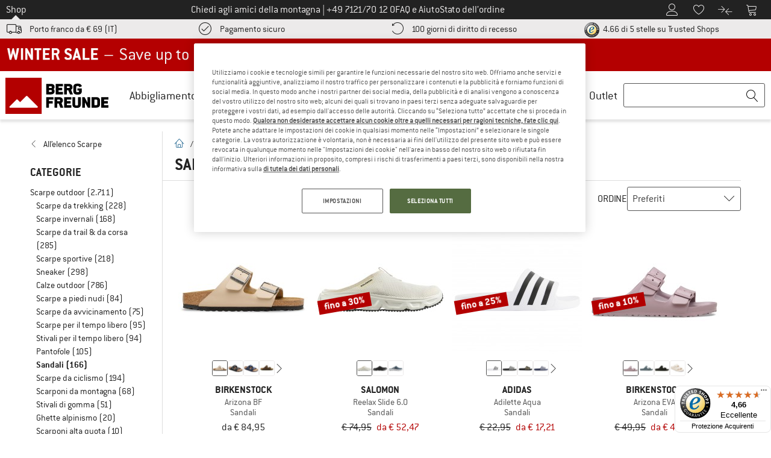

--- FILE ---
content_type: application/javascript
request_url: https://www.bergfreunde.it/out/bf/dist/bergfreunde-3e90f8aa7a572b94e3a1.bundle.js
body_size: 92841
content:
/*! For license information please see bergfreunde-3e90f8aa7a572b94e3a1.bundle.js.LICENSE.txt */
(()=>{var e={14:e=>{e.exports=function(e,t){for(var n=-1,o=null==e?0:e.length,i=Array(o);++n<o;)i[n]=t(e[n],n,e);return i}},145:(e,t,n)=>{"use strict";n.d(t,{j:()=>o});const o=function(){for(var e=arguments.length,t=new Array(e),n=0;n<e;n++)t[n]=arguments[n];return t.some((e=>document.body.classList.contains(`shop-${e}`)))}},187:(e,t,n)=>{"use strict";var o=n(3762),i=n(789).includes,r=n(299),s=n(1825);o({target:"Array",proto:!0,forced:r((function(){return!Array(1).includes()}))},{includes:function(e){return i(this,e,arguments.length>1?arguments[1]:void 0)}}),s("includes")},275:(e,t,n)=>{"use strict";n.d(t,{BI:()=>s,BK:()=>d,Sn:()=>a,j3:()=>u});n(187);var o=n(932),i=n(5584);const r=e=>window.optimizelyEventsContainer.filter((t=>!(t.pageType&&t.pageType instanceof Array&&window._datalayer&&t.pageType.every((e=>e!==window._datalayer.pageType))||t.ignoreSubstring&&t.ignoreSubstring instanceof Array&&t.ignoreSubstring.some((t=>e.includes(t))))&&(t.searchForSubstring&&t.searchForSubstring instanceof Array&&t.searchForSubstring.every((t=>e.includes(t)))||t.mappEvent&&(t.mappEvent instanceof Array&&t.mappEvent.some((t=>e.includes(t)))||t.mappEvent===e)||t.optimizelyEvent===e))),s=(e,t)=>{if("object"==typeof window.wts&&"function"==typeof window.wts.push&&e){if(window.wts.push(["send","click",{linkId:e,customClickParameter:t}]),window.optimizelyEventsContainer&&window.optimizelyEventsContainer.length>0){const t=r(e);t.length&&t.forEach((e=>{window.optimizely=window.optimizely||[],window.optimizely.push({type:"event",eventName:e.optimizelyEvent})}))}}else setTimeout((()=>{s(e,t)}),100)},a=e=>{let{target:t,type:n}=e;const{mappClick:i,mappHover:r,mappEventParam:a}=t.dataset;let l=i;if("mouseover"===n&&(l=r),!l)return;const c=o.Zt[l.split(".")[0]],d={};c&&(d[c]=a||t.innerText),s(l,d)},l=e=>{const t=document.querySelectorAll(`[${e}]:not([data-mapp-added])`);return Array.from(t).filter((t=>{const n=t.getAttribute(e);return n&&o.K4.some((e=>e.test(n)))}))},c=[".pswp__button--close"],d=()=>{let e=[];for(const t of c)e=[...e,...Array.from(document.querySelectorAll(`${t}:not([data-mapp-added])`))];if(e.forEach((e=>{e.setAttribute("data-mapp-added",""),e.addEventListener("click",(e=>{a({target:e.target,type:e.type})}))})),(0,i.F)())return;l("data-mapp-hover").forEach((e=>{e.setAttribute("data-mapp-added",""),e.addEventListener("mouseover",(t=>a({target:e,type:t.type})))}))},u=()=>{const e=document.querySelectorAll("input[data-mapp-error]");e&&e.forEach((e=>{e.addEventListener("blur",(e=>{var t;let{target:n}=e;if(!(n&&n instanceof HTMLInputElement))return;const{lightboxEvent:o}=null===(t=document.querySelector("#modal"))||void 0===t?void 0:t.dataset,{mappError:i}=n.dataset;""!==n.value?setTimeout((()=>{null!=n&&n.classList.contains("error")&&s(`${o?`${o}.`:""}${i}_format.view`)}),500):s(`${o?`${o}.`:""}${i}_empty.view`)}))}))}},290:(e,t,n)=>{"use strict";var o=n(8993),i=n(8681),r=n(3598),s=TypeError;e.exports=function(e,t){var n,a;if("string"===t&&i(n=e.toString)&&!r(a=o(n,e)))return a;if(i(n=e.valueOf)&&!r(a=o(n,e)))return a;if("string"!==t&&i(n=e.toString)&&!r(a=o(n,e)))return a;throw new s("Can't convert object to primitive value")}},299:e=>{"use strict";e.exports=function(e){try{return!!e()}catch(e){return!0}}},423:(e,t,n)=>{"use strict";var o=n(5144),i=n(8993),r=n(4961),s=n(8264),a=n(5137),l=n(1413),c=n(6341),d=n(7657),u=Object.getOwnPropertyDescriptor;t.f=o?u:function(e,t){if(e=a(e),t=l(t),d)try{return u(e,t)}catch(e){}if(c(e,t))return s(!i(r.f,e,t),e[t])}},674:()=>{},789:(e,t,n)=>{"use strict";var o=n(5137),i=n(4918),r=n(4730),s=function(e){return function(t,n,s){var a=o(t),l=r(a);if(0===l)return!e&&-1;var c,d=i(s,l);if(e&&n!=n){for(;l>d;)if((c=a[d++])!=c)return!0}else for(;l>d;d++)if((e||d in a)&&a[d]===n)return e||d||0;return!e&&-1}};e.exports={includes:s(!0),indexOf:s(!1)}},905:(e,t,n)=>{var o=n(6711),i=Object.prototype,r=i.hasOwnProperty,s=i.toString,a=o?o.toStringTag:void 0;e.exports=function(e){var t=r.call(e,a),n=e[a];try{e[a]=void 0;var o=!0}catch(e){}var i=s.call(e);return o&&(t?e[a]=n:delete e[a]),i}},932:(e,t,n)=>{"use strict";n.d(t,{K4:()=>o,Zt:()=>i});const o=[/^top_navi_desktop..*/,/^top_navi_mobile..*/,/^pds_select..*/,/^pds_info..*/,/^pbs_select..*/,/^co_choice..*/,/^co_confirm..*/,/^co_payment..*/,/^co_address..*/,/^co_basket..*/,/^co_navi..*/,/^account..*/,/^home..*/,/^list..*/,/^thankyou..*/,/^header..*/,/^blog..*/,/^root_brand..*/,/^root_category..*/,/^contact\.(?!faq).*/,/^side_navi..*/,/^footer..*/,/^contributions..*/,/^returns..*/,/^search..*/,/^interstitial.backcountry..*/,/^breadcrumb..*/,/^error_page..*/,/^register..*/,/^pds_alert..*/,/^(faq_help\.(?!faq\.(order|payment|shipping|warranty|returns|newsletter|voucher|account|customer_service|press)[a-zA-Z_]*$).*)/],i={top_navi_desktop:3,top_navi_mobile:3,co_payment:9,root_category:10}},939:(e,t,n)=>{"use strict";function o(e){return o="function"==typeof Symbol&&"symbol"==typeof Symbol.iterator?function(e){return typeof e}:function(e){return e&&"function"==typeof Symbol&&e.constructor===Symbol&&e!==Symbol.prototype?"symbol":typeof e},o(e)}function i(e){var t=function(e,t){if("object"!=o(e)||!e)return e;var n=e[Symbol.toPrimitive];if(void 0!==n){var i=n.call(e,t||"default");if("object"!=o(i))return i;throw new TypeError("@@toPrimitive must return a primitive value.")}return("string"===t?String:Number)(e)}(e,"string");return"symbol"==o(t)?t:t+""}function r(e,t,n){return(t=i(t))in e?Object.defineProperty(e,t,{value:n,enumerable:!0,configurable:!0,writable:!0}):e[t]=n,e}n.d(t,{A:()=>r})},997:(e,t,n)=>{"use strict";var o=n(3793);e.exports=function(e,t){return o[e]||(o[e]=t||{})}},1027:(e,t,n)=>{"use strict";n.d(t,{oY:()=>r,ol:()=>l,pi:()=>s});n(187);var o=n(275),i=n(5271);const r=function(){let e=arguments.length>0&&void 0!==arguments[0]?arguments[0]:"show";const t=document.querySelector(".off-canvas-wrap"),n=document.getElementById("mask")||(()=>{const e=document.getElementById("dyn-mask");if(e)return e;const t=document.createElement("div");return t.classList.add("opacity-80","bg-gray-800","absolute","inset-x-0","inset-y-0","w-full","h-full","z-10"),t.id="dyn-mask",t.addEventListener("click",l),document.body.appendChild(t),t})(),o=document.getElementById("header"),i="show"===e;if(o&&(o.style.zIndex=i?"1":""),i)return null==n||n.classList.remove("hidden"),null==t||t.classList.add("move-right"),void document.body.classList.add("scroll-lock");null==n||n.classList.add("hidden"),null==t||t.classList.remove("move-right"),document.body.classList.remove("scroll-lock")},s=function(){let e=arguments.length>1&&void 0!==arguments[1]?arguments[1]:null;const t=(arguments.length>0&&void 0!==arguments[0]?arguments[0]:null)||document.getElementById("aside-box");a(t),(0,i.d)("show"),t&&(t.classList.remove("-translate-x-full"),t.classList.add("translate-x-0"),t.dataset.visibility="visible",e&&!t.contains(e)&&t.appendChild(e),"none"===(null==e?void 0:e.style.display)&&(e.style.display="block"),r())},a=function(){const e=(arguments.length>0&&void 0!==arguments[0]?arguments[0]:null)||document.getElementById("aside-box");if((0,i.d)("hide"),!e)return;e.querySelectorAll("#aside-box > div").forEach((e=>{e.style.display="none"}))},l=e=>{var t;null==e||e.preventDefault();let n=document.getElementById("aside-box");"hidden"===(null===(t=n)||void 0===t?void 0:t.dataset.visibility)&&(n=document.getElementById("aside-box-filter")),n&&(((e,t)=>{let{currentTarget:n,type:i}=t;if("pagehide"===i||n===window||!["mask","dyn-mask"].includes((null==n?void 0:n.id)||""))return;const r=Array.from(e.children).find((e=>"none"!==e.style.display)),s=null==r?void 0:r.querySelector("#forgot-pwd-container");if(s&&"none"!==s.style.display&&!s.classList.contains("hidden")&&null!==s.offsetParent)return void(0,o.BI)("account.navi.password_forget.off_layer");let a="";switch(!0){case null==r?void 0:r.classList.contains("category-selection"):a="side_navi.category.off_layer";break;case null==r?void 0:r.classList.contains("filterbox"):a="side_navi.filter.off_layer";break;case null==r?void 0:r.classList.contains("user-flyout"):a="account.navi.off_layer";break;case null==r?void 0:r.classList.contains("minibasket"):a="mini_basket.off_layer";break;default:a="top_navi_mobile.off_layer"}(0,o.BI)(a)})(n,e),n.classList.add("-translate-x-full"),n.classList.remove("translate-x-0"),n.dataset.visibility="hidden",r("hide"),setTimeout((()=>{var e,t,o;n&&(n.scrollTop=0),a(n),document.querySelectorAll(".second-off").forEach((e=>{e.classList.remove("move-right","third","fourth","fifth")})),document.querySelectorAll(".snippet-contact").forEach((e=>{e.classList.remove("move-right","third")})),document.querySelectorAll(".off").forEach((e=>{e.classList.remove("move-right")})),null===(e=document.querySelector(".js-basecamp-select"))||void 0===e||e.classList.remove("active"),null===(t=document.querySelector(".js-shop-select"))||void 0===t||t.classList.add("active");const i=document.getElementById("offcanvas-basecamp");i&&i.classList.add("hidden");const r=document.getElementById("mask");""===(null==r?void 0:r.getAttribute("data-mapp-added"))&&(null==r||r.removeAttribute("data-mapp-added")),null===(o=n)||void 0===o||o.querySelectorAll(".snippet-contact").forEach((e=>{e.classList.remove("move-right"),e.classList.remove("!hidden")}))}),500))}},1078:(e,t,n)=>{"use strict";var o=n(8681),i=n(8819),r=TypeError;e.exports=function(e){if(o(e))return e;throw new r(i(e)+" is not a function")}},1147:()=>{!function(e){"use strict";var t,n=window.Slick||{};t=0,(n=function(n,o){var i,r=this;r.defaults={accessibility:!0,adaptiveHeight:!1,appendArrows:e(n),appendDots:e(n),arrows:!0,asNavFor:null,prevArrow:'<button type="button" data-role="none" class="slick-prev" aria-label="Previous" tabindex="0" role="button">Previous</button>',nextArrow:'<button type="button" data-role="none" class="slick-next" aria-label="Next" tabindex="0" role="button">Next</button>',autoplay:!1,autoplaySpeed:3e3,centerMode:!1,centerPadding:"50px",cssEase:"ease",customPaging:function(e,t){return'<button type="button" data-role="none" role="button" aria-required="false" tabindex="0">'+(t+1)+"</button>"},dots:!1,dotsClass:"slick-dots",draggable:!0,easing:"linear",edgeFriction:.35,fade:!1,focusOnSelect:!1,infinite:!0,initialSlide:0,lazyLoad:"ondemand",mobileFirst:!1,pauseOnHover:!0,pauseOnDotsHover:!1,respondTo:"window",responsive:null,rows:1,rtl:!1,slide:"",slidesPerRow:1,slidesToShow:1,slidesToScroll:1,speed:500,swipe:!0,swipeToSlide:!1,touchMove:!0,touchThreshold:5,useCSS:!0,useTransform:!1,variableWidth:!1,vertical:!1,verticalSwiping:!1,waitForAnimate:!0,zIndex:1e3},r.initials={animating:!1,dragging:!1,autoPlayTimer:null,currentDirection:0,currentLeft:null,currentSlide:0,direction:1,$dots:null,listWidth:null,listHeight:null,loadIndex:0,$nextArrow:null,$prevArrow:null,slideCount:null,slideWidth:null,$slideTrack:null,$slides:null,sliding:!1,slideOffset:0,swipeLeft:null,$list:null,touchObject:{},transformsEnabled:!1,unslicked:!1},e.extend(r,r.initials),r.activeBreakpoint=null,r.animType=null,r.animProp=null,r.breakpoints=[],r.breakpointSettings=[],r.cssTransitions=!1,r.hidden="hidden",r.paused=!1,r.positionProp=null,r.respondTo=null,r.rowCount=1,r.shouldClick=!0,r.$slider=e(n),r.$slidesCache=null,r.transformType=null,r.transitionType=null,r.visibilityChange="visibilitychange",r.windowWidth=0,r.windowTimer=null,i=e(n).data("slick")||{},r.options=e.extend({},r.defaults,i,o),r.currentSlide=r.options.initialSlide,r.originalSettings=r.options,void 0!==document.mozHidden?(r.hidden="mozHidden",r.visibilityChange="mozvisibilitychange"):void 0!==document.webkitHidden&&(r.hidden="webkitHidden",r.visibilityChange="webkitvisibilitychange"),r.autoPlay=e.proxy(r.autoPlay,r),r.autoPlayClear=e.proxy(r.autoPlayClear,r),r.changeSlide=e.proxy(r.changeSlide,r),r.clickHandler=e.proxy(r.clickHandler,r),r.selectHandler=e.proxy(r.selectHandler,r),r.setPosition=e.proxy(r.setPosition,r),r.swipeHandler=e.proxy(r.swipeHandler,r),r.dragHandler=e.proxy(r.dragHandler,r),r.keyHandler=e.proxy(r.keyHandler,r),r.autoPlayIterator=e.proxy(r.autoPlayIterator,r),r.instanceUid=t++,r.htmlExpr=/^(?:\s*(<[\w\W]+>)[^>]*)$/,r.registerBreakpoints(),r.init(!0),r.checkResponsive(!0)}).prototype.addSlide=n.prototype.slickAdd=function(t,n,o){var i=this;if("boolean"==typeof n)o=n,n=null;else if(n<0||n>=i.slideCount)return!1;i.unload(),"number"==typeof n?0===n&&0===i.$slides.length?e(t).appendTo(i.$slideTrack):o?e(t).insertBefore(i.$slides.eq(n)):e(t).insertAfter(i.$slides.eq(n)):!0===o?e(t).prependTo(i.$slideTrack):e(t).appendTo(i.$slideTrack),i.$slides=i.$slideTrack.children(this.options.slide),i.$slideTrack.children(this.options.slide).detach(),i.$slideTrack.append(i.$slides),i.$slides.each((function(t,n){e(n).attr("data-slick-index",t)})),i.$slidesCache=i.$slides,i.reinit()},n.prototype.animateHeight=function(){var e=this;if(1===e.options.slidesToShow&&!0===e.options.adaptiveHeight&&!1===e.options.vertical){var t=e.$slides.eq(e.currentSlide).outerHeight(!0);e.$list.animate({height:t},e.options.speed)}},n.prototype.animateSlide=function(t,n){var o={},i=this;i.animateHeight(),!0===i.options.rtl&&!1===i.options.vertical&&(t=-t),!1===i.transformsEnabled?!1===i.options.vertical?i.$slideTrack.animate({left:t},i.options.speed,i.options.easing,n):i.$slideTrack.animate({top:t},i.options.speed,i.options.easing,n):!1===i.cssTransitions?(!0===i.options.rtl&&(i.currentLeft=-i.currentLeft),e({animStart:i.currentLeft}).animate({animStart:t},{duration:i.options.speed,easing:i.options.easing,step:function(e){e=Math.ceil(e),!1===i.options.vertical?(o[i.animType]="translate("+e+"px, 0px)",i.$slideTrack.css(o)):(o[i.animType]="translate(0px,"+e+"px)",i.$slideTrack.css(o))},complete:function(){n&&n.call()}})):(i.applyTransition(),t=Math.ceil(t),!1===i.options.vertical?o[i.animType]="translate3d("+t+"px, 0px, 0px)":o[i.animType]="translate3d(0px,"+t+"px, 0px)",i.$slideTrack.css(o),n&&setTimeout((function(){i.disableTransition(),n.call()}),i.options.speed))},n.prototype.asNavFor=function(t){var{asNavFor:n}=this.options;n&&null!==n&&(n=e(n).not(this.$slider)),null!==n&&"object"==typeof n&&n.each((function(){var n=e(this).slick("getSlick");n.unslicked||n.slideHandler(t,!0)}))},n.prototype.applyTransition=function(e){var t=this,n={};!1===t.options.fade?n[t.transitionType]=t.transformType+" "+t.options.speed+"ms "+t.options.cssEase:n[t.transitionType]="opacity "+t.options.speed+"ms "+t.options.cssEase,!1===t.options.fade?t.$slideTrack.css(n):t.$slides.eq(e).css(n)},n.prototype.autoPlay=function(){var e=this;e.autoPlayTimer&&clearInterval(e.autoPlayTimer),e.slideCount>e.options.slidesToShow&&!0!==e.paused&&(e.autoPlayTimer=setInterval(e.autoPlayIterator,e.options.autoplaySpeed))},n.prototype.autoPlayClear=function(){this.autoPlayTimer&&clearInterval(this.autoPlayTimer)},n.prototype.autoPlayIterator=function(){var e=this;!1===e.options.infinite?1===e.direction?(e.currentSlide+1===e.slideCount-1&&(e.direction=0),e.slideHandler(e.currentSlide+e.options.slidesToScroll)):(e.currentSlide-1==0&&(e.direction=1),e.slideHandler(e.currentSlide-e.options.slidesToScroll)):e.slideHandler(e.currentSlide+e.options.slidesToScroll)},n.prototype.buildArrows=function(){var t=this;!0===t.options.arrows&&(t.$prevArrow=e(t.options.prevArrow).addClass("slick-arrow"),t.$nextArrow=e(t.options.nextArrow).addClass("slick-arrow"),t.slideCount>t.options.slidesToShow?(t.$prevArrow.removeClass("slick-hidden").removeAttr("aria-hidden tabindex"),t.$nextArrow.removeClass("slick-hidden").removeAttr("aria-hidden tabindex"),t.htmlExpr.test(t.options.prevArrow)&&t.$prevArrow.prependTo(t.options.appendArrows),t.htmlExpr.test(t.options.nextArrow)&&t.$nextArrow.appendTo(t.options.appendArrows),!0!==t.options.infinite&&t.$prevArrow.addClass("slick-disabled").attr("aria-disabled","true")):t.$prevArrow.add(t.$nextArrow).addClass("slick-hidden").attr({"aria-disabled":"true",tabindex:"-1"}))},n.prototype.buildDots=function(){var t,n,o=this;if(!0===o.options.dots&&o.slideCount>o.options.slidesToShow){for(n='<ul class="'+o.options.dotsClass+'">',t=0;t<=o.getDotCount();t+=1)n+="<li>"+o.options.customPaging.call(this,o,t)+"</li>";n+="</ul>",o.$dots=e(n).appendTo(o.options.appendDots),o.$dots.find("li").first().addClass("slick-active").attr("aria-hidden","false")}},n.prototype.buildOut=function(){var t=this;t.$slides=t.$slider.children(t.options.slide+":not(.slick-cloned)").addClass("slick-slide"),t.slideCount=t.$slides.length,t.$slides.each((function(t,n){e(n).attr("data-slick-index",t).data("originalStyling",e(n).attr("style")||"")})),t.$slider.addClass("slick-slider");t.$slider.attr("id")&&t.$slider.attr("id").indexOf("basket-product-carousel"),t.$slideTrack=0===t.slideCount?e('<div class="slick-track"${dcAttr}/>').appendTo(t.$slider):t.$slides.wrapAll('<div class="slick-track"${dcAttr}/>').parent(),t.$list=t.$slideTrack.wrap('<div class="slick-list"/>').parent(),t.$slideTrack.css("opacity",0),!0!==t.options.centerMode&&!0!==t.options.swipeToSlide||(t.options.slidesToScroll=1),e("img[data-lazy]",t.$slider).not("[src]").addClass("slick-loading"),t.setupInfinite(),t.buildArrows(),t.buildDots(),t.updateDots(),t.setSlideClasses("number"==typeof t.currentSlide?t.currentSlide:0),!0===t.options.draggable&&t.$list.addClass("draggable")},n.prototype.buildRows=function(){var e,t,n,o,i,r,s,a=this;if(o=document.createDocumentFragment(),r=a.$slider.children(),a.options.rows>1){for(s=a.options.slidesPerRow*a.options.rows,i=Math.ceil(r.length/s),e=0;e<i;e++){var l=document.createElement("div");for(t=0;t<a.options.rows;t++){var c=document.createElement("div");for(n=0;n<a.options.slidesPerRow;n++){var d=e*s+(t*a.options.slidesPerRow+n);r.get(d)&&c.appendChild(r.get(d))}l.appendChild(c)}o.appendChild(l)}a.$slider.html(o),a.$slider.children().children().children().css({width:100/a.options.slidesPerRow+"%",display:"inline-block"})}},n.prototype.checkResponsive=function(t,n){var o,i,r,s=this,a=!1,l=s.$slider.width(),c=window.innerWidth||e(window).width();if("window"===s.respondTo?r=c:"slider"===s.respondTo?r=l:"min"===s.respondTo&&(r=Math.min(c,l)),s.options.responsive&&s.options.responsive.length&&null!==s.options.responsive){for(o in i=null,s.breakpoints)s.breakpoints.hasOwnProperty(o)&&(!1===s.originalSettings.mobileFirst?r<s.breakpoints[o]&&(i=s.breakpoints[o]):r>s.breakpoints[o]&&(i=s.breakpoints[o]));null!==i?null!==s.activeBreakpoint?(i!==s.activeBreakpoint||n)&&(s.activeBreakpoint=i,"unslick"===s.breakpointSettings[i]?s.unslick(i):(s.options=e.extend({},s.originalSettings,s.breakpointSettings[i]),!0===t&&(s.currentSlide=s.options.initialSlide),s.refresh(t)),a=i):(s.activeBreakpoint=i,"unslick"===s.breakpointSettings[i]?s.unslick(i):(s.options=e.extend({},s.originalSettings,s.breakpointSettings[i]),!0===t&&(s.currentSlide=s.options.initialSlide),s.refresh(t)),a=i):null!==s.activeBreakpoint&&(s.activeBreakpoint=null,s.options=s.originalSettings,!0===t&&(s.currentSlide=s.options.initialSlide),s.refresh(t),a=i),t||!1===a||s.$slider.trigger("breakpoint",[s,a])}},n.prototype.changeSlide=function(t,n){var o,i,r=this,s=e(t.target);switch(s.is("a")&&t.preventDefault(),s.is("li")||(s=s.closest("li")),o=r.slideCount%r.options.slidesToScroll!=0?0:(r.slideCount-r.currentSlide)%r.options.slidesToScroll,t.data.message){case"previous":i=0===o?r.options.slidesToScroll:r.options.slidesToShow-o,r.slideCount>r.options.slidesToShow&&r.slideHandler(r.currentSlide-i,!1,n);break;case"next":i=0===o?r.options.slidesToScroll:o,r.slideCount>r.options.slidesToShow&&r.slideHandler(r.currentSlide+i,!1,n);break;case"index":var a=0===t.data.index?0:t.data.index||s.index()*r.options.slidesToScroll;r.slideHandler(r.checkNavigable(a),!1,n),s.children().trigger("focus");break;default:return}},n.prototype.checkNavigable=function(e){var t,n;if(n=0,e>(t=this.getNavigableIndexes())[t.length-1])e=t[t.length-1];else for(var o in t){if(e<t[o]){e=n;break}n=t[o]}return e},n.prototype.cleanUpEvents=function(){var t=this;t.options.dots&&null!==t.$dots&&(e("li",t.$dots).off("click.slick",t.changeSlide),!0===t.options.pauseOnDotsHover&&!0===t.options.autoplay&&e("li",t.$dots).off("mouseenter.slick",e.proxy(t.setPaused,t,!0)).off("mouseleave.slick",e.proxy(t.setPaused,t,!1))),!0===t.options.arrows&&t.slideCount>t.options.slidesToShow&&(t.$prevArrow&&t.$prevArrow.off("click.slick",t.changeSlide),t.$nextArrow&&t.$nextArrow.off("click.slick",t.changeSlide)),t.$list.off("touchstart.slick mousedown.slick",t.swipeHandler),t.$list.off("touchmove.slick mousemove.slick",t.swipeHandler),t.$list.off("touchend.slick mouseup.slick",t.swipeHandler),t.$list.off("touchcancel.slick mouseleave.slick",t.swipeHandler),t.$list.off("click.slick",t.clickHandler),e(document).off(t.visibilityChange,t.visibility),t.$list.off("mouseenter.slick",e.proxy(t.setPaused,t,!0)),t.$list.off("mouseleave.slick",e.proxy(t.setPaused,t,!1)),!0===t.options.accessibility&&t.$list.off("keydown.slick",t.keyHandler),!0===t.options.focusOnSelect&&e(t.$slideTrack).children().off("click.slick",t.selectHandler),e(window).off("orientationchange.slick.slick-"+t.instanceUid,t.orientationChange),e(window).off("resize.slick.slick-"+t.instanceUid,t.resize),e("[draggable!=true]",t.$slideTrack).off("dragstart",t.preventDefault),e(window).off("load.slick.slick-"+t.instanceUid,t.setPosition),e(document).off("ready.slick.slick-"+t.instanceUid,t.setPosition)},n.prototype.cleanUpRows=function(){var e,t=this;t.options.rows>1&&((e=t.$slides.children().children()).removeAttr("style"),t.$slider.html(e))},n.prototype.clickHandler=function(e){!1===this.shouldClick&&(e.stopImmediatePropagation(),e.stopPropagation(),e.preventDefault())},n.prototype.destroy=function(t){var n=this;n.autoPlayClear(),n.touchObject={},n.cleanUpEvents(),e(".slick-cloned",n.$slider).detach(),n.$dots&&n.$dots.remove(),n.$prevArrow&&n.$prevArrow.length&&(n.$prevArrow.removeClass("slick-disabled slick-arrow slick-hidden").removeAttr("aria-hidden aria-disabled tabindex").css("display",""),n.htmlExpr.test(n.options.prevArrow)&&n.$prevArrow.remove()),n.$nextArrow&&n.$nextArrow.length&&(n.$nextArrow.removeClass("slick-disabled slick-arrow slick-hidden").removeAttr("aria-hidden aria-disabled tabindex").css("display",""),n.htmlExpr.test(n.options.nextArrow)&&n.$nextArrow.remove()),n.$slides&&(n.$slides.removeClass("slick-slide slick-active slick-center slick-visible slick-current").removeAttr("aria-hidden").removeAttr("data-slick-index").each((function(){e(this).attr("style",e(this).data("originalStyling"))})),n.$slideTrack.children(this.options.slide).detach(),n.$slideTrack.detach(),n.$list.detach(),n.$slider.append(n.$slides)),n.cleanUpRows(),n.$slider.removeClass("slick-slider"),n.$slider.removeClass("slick-initialized"),n.unslicked=!0,t||n.$slider.trigger("destroy",[n])},n.prototype.disableTransition=function(e){var t=this,n={};n[t.transitionType]="",!1===t.options.fade?t.$slideTrack.css(n):t.$slides.eq(e).css(n)},n.prototype.fadeSlide=function(e,t){var n=this;!1===n.cssTransitions?(n.$slides.eq(e).css({zIndex:n.options.zIndex}),n.$slides.eq(e).animate({opacity:1},n.options.speed,n.options.easing,t)):(n.applyTransition(e),n.$slides.eq(e).css({opacity:1,zIndex:n.options.zIndex}),t&&setTimeout((function(){n.disableTransition(e),t.call()}),n.options.speed))},n.prototype.fadeSlideOut=function(e){var t=this;!1===t.cssTransitions?t.$slides.eq(e).animate({opacity:0,zIndex:t.options.zIndex-2},t.options.speed,t.options.easing):(t.applyTransition(e),t.$slides.eq(e).css({opacity:0,zIndex:t.options.zIndex-2}))},n.prototype.filterSlides=n.prototype.slickFilter=function(e){var t=this;null!==e&&(t.$slidesCache=t.$slides,t.unload(),t.$slideTrack.children(this.options.slide).detach(),t.$slidesCache.filter(e).appendTo(t.$slideTrack),t.reinit())},n.prototype.getCurrent=n.prototype.slickCurrentSlide=function(){return this.currentSlide},n.prototype.getDotCount=function(){var e=this,t=0,n=0,o=0;if(!0===e.options.infinite)for(;t<e.slideCount;)++o,t=n+e.options.slidesToScroll,n+=e.options.slidesToScroll<=e.options.slidesToShow?e.options.slidesToScroll:e.options.slidesToShow;else if(!0===e.options.centerMode)o=e.slideCount;else for(;t<e.slideCount;)++o,t=n+e.options.slidesToScroll,n+=e.options.slidesToScroll<=e.options.slidesToShow?e.options.slidesToScroll:e.options.slidesToShow;return o-1},n.prototype.getLeft=function(e){var t,n,o,i=this,r=0;if(i.slideOffset=0,n=i.$slides.first().outerHeight(!0),!0===i.options.infinite?(i.slideCount>i.options.slidesToShow&&(i.slideOffset=i.slideWidth*i.options.slidesToShow*-1,r=n*i.options.slidesToShow*-1),i.slideCount%i.options.slidesToScroll!=0&&e+i.options.slidesToScroll>i.slideCount&&i.slideCount>i.options.slidesToShow&&(e>i.slideCount?(i.slideOffset=(i.options.slidesToShow-(e-i.slideCount))*i.slideWidth*-1,r=(i.options.slidesToShow-(e-i.slideCount))*n*-1):(i.slideOffset=i.slideCount%i.options.slidesToScroll*i.slideWidth*-1,r=i.slideCount%i.options.slidesToScroll*n*-1))):e+i.options.slidesToShow>i.slideCount&&(i.slideOffset=(e+i.options.slidesToShow-i.slideCount)*i.slideWidth,r=(e+i.options.slidesToShow-i.slideCount)*n),i.slideCount<=i.options.slidesToShow&&(i.slideOffset=0,r=0),!0===i.options.centerMode&&!0===i.options.infinite?i.slideOffset+=i.slideWidth*Math.floor(i.options.slidesToShow/2)-i.slideWidth:!0===i.options.centerMode&&(i.slideOffset=0,i.slideOffset+=i.slideWidth*Math.floor(i.options.slidesToShow/2)),t=!1===i.options.vertical?e*i.slideWidth*-1+i.slideOffset:e*n*-1+r,!0===i.options.variableWidth){if(o=i.slideCount<=i.options.slidesToShow||!1===i.options.infinite?i.$slideTrack.children(".slick-slide").eq(e):i.$slideTrack.children(".slick-slide").eq(e+i.options.slidesToShow),!0===i.options.rtl)t=o[0]?-1*(i.$slideTrack.width()-o[0].offsetLeft-o.width()):0;else{t=o[0]?-1*o[0].offsetLeft:0;const e=document.getElementById("sexy-pds-container");if(e){const n=Number(window.getComputedStyle(e,null).getPropertyValue("padding-left").split("px")[0]),i=Number(window.getComputedStyle(e,null).getPropertyValue("padding-right").split("px")[0]),r=(e.getBoundingClientRect().width-n-i)%(o.width()+10)/2;t=o[0]?-1*o[0].offsetLeft+r+5:0}}!0===i.options.centerMode&&(o=i.slideCount<=i.options.slidesToShow||!1===i.options.infinite?i.$slideTrack.children(".slick-slide").eq(e):i.$slideTrack.children(".slick-slide").eq(e+i.options.slidesToShow+1),t=!0===i.options.rtl?o[0]?-1*(i.$slideTrack.width()-o[0].offsetLeft-o.width()):0:o[0]?-1*o[0].offsetLeft:0,t+=(i.$list.width()-o.outerWidth())/2)}return t},n.prototype.getOption=n.prototype.slickGetOption=function(e){return this.options[e]},n.prototype.getNavigableIndexes=function(){var e,t=this,n=0,o=0,i=[];for(!1===t.options.infinite?e=t.slideCount:(n=-1*t.options.slidesToScroll,o=-1*t.options.slidesToScroll,e=2*t.slideCount);n<e;)i.push(n),n=o+t.options.slidesToScroll,o+=t.options.slidesToScroll<=t.options.slidesToShow?t.options.slidesToScroll:t.options.slidesToShow;return i},n.prototype.getSlick=function(){return this},n.prototype.getSlideCount=function(){var t,n,o=this;return n=!0===o.options.centerMode?o.slideWidth*Math.floor(o.options.slidesToShow/2):0,!0===o.options.swipeToSlide?(o.$slideTrack.find(".slick-slide").each((function(i,r){if(r.offsetLeft-n+e(r).outerWidth()/2>-1*o.swipeLeft)return t=r,!1})),Math.abs(e(t).attr("data-slick-index")-o.currentSlide)||1):o.options.slidesToScroll},n.prototype.goTo=n.prototype.slickGoTo=function(e,t){this.changeSlide({data:{message:"index",index:parseInt(e)}},t)},n.prototype.init=function(t){var n=this;e(n.$slider).hasClass("slick-initialized")||(e(n.$slider).addClass("slick-initialized"),n.buildRows(),n.buildOut(),n.setProps(),n.startLoad(),n.loadSlider(),n.initializeEvents(),n.updateArrows(),n.updateDots()),t&&n.$slider.trigger("init",[n]),!0===n.options.accessibility&&n.initADA()},n.prototype.initArrowEvents=function(){var e=this;!0===e.options.arrows&&e.slideCount>e.options.slidesToShow&&(e.$prevArrow.on("click.slick",{message:"previous"},e.changeSlide),e.$nextArrow.on("click.slick",{message:"next"},e.changeSlide))},n.prototype.initDotEvents=function(){var t=this;!0===t.options.dots&&t.slideCount>t.options.slidesToShow&&e("li",t.$dots).on("click.slick",{message:"index"},t.changeSlide),!0===t.options.dots&&!0===t.options.pauseOnDotsHover&&!0===t.options.autoplay&&e("li",t.$dots).on("mouseenter.slick",e.proxy(t.setPaused,t,!0)).on("mouseleave.slick",e.proxy(t.setPaused,t,!1))},n.prototype.initializeEvents=function(){var t=this;t.initArrowEvents(),t.initDotEvents(),t.$list.on("touchstart.slick mousedown.slick",{action:"start"},t.swipeHandler),t.$list.on("touchmove.slick mousemove.slick",{action:"move"},t.swipeHandler),t.$list.on("touchend.slick mouseup.slick",{action:"end"},t.swipeHandler),t.$list.on("touchcancel.slick mouseleave.slick",{action:"end"},t.swipeHandler),t.$list.on("click.slick",t.clickHandler),e(document).on(t.visibilityChange,e.proxy(t.visibility,t)),t.$list.on("mouseenter.slick",e.proxy(t.setPaused,t,!0)),t.$list.on("mouseleave.slick",e.proxy(t.setPaused,t,!1)),!0===t.options.accessibility&&t.$list.on("keydown.slick",t.keyHandler),!0===t.options.focusOnSelect&&e(t.$slideTrack).children().on("click.slick",t.selectHandler),e(window).on("orientationchange.slick.slick-"+t.instanceUid,e.proxy(t.orientationChange,t)),e(window).on("resize.slick.slick-"+t.instanceUid,e.proxy(t.resize,t)),e("[draggable!=true]",t.$slideTrack).on("dragstart",t.preventDefault),e(window).on("load.slick.slick-"+t.instanceUid,t.setPosition),e(document).on("ready.slick.slick-"+t.instanceUid,t.setPosition)},n.prototype.initUI=function(){var e=this;!0===e.options.arrows&&e.slideCount>e.options.slidesToShow&&(e.$prevArrow.show(),e.$nextArrow.show()),!0===e.options.dots&&e.slideCount>e.options.slidesToShow&&e.$dots.show(),!0===e.options.autoplay&&e.autoPlay()},n.prototype.keyHandler=function(e){var t=this;e.target.tagName.match("TEXTAREA|INPUT|SELECT")||(37===e.keyCode&&!0===t.options.accessibility?t.changeSlide({data:{message:"previous"}}):39===e.keyCode&&!0===t.options.accessibility&&t.changeSlide({data:{message:"next"}}))},n.prototype.lazyLoad=function(){var t,n,o=this;function i(t){e("img[data-lazy]",t).each((function(){var t=e(this),n=e(this).attr("data-lazy"),o=document.createElement("img");o.onload=function(){t.animate({opacity:0},100,(function(){t.attr("src",n).animate({opacity:1},200,(function(){t.removeAttr("data-lazy").removeClass("slick-loading")}))}))},o.src=n}))}!0===o.options.centerMode?!0===o.options.infinite?n=(t=o.currentSlide+(o.options.slidesToShow/2+1))+o.options.slidesToShow+2:(t=Math.max(0,o.currentSlide-(o.options.slidesToShow/2+1)),n=o.options.slidesToShow/2+1+2+o.currentSlide):(n=(t=o.options.infinite?o.options.slidesToShow+o.currentSlide:o.currentSlide)+o.options.slidesToShow,!0===o.options.fade&&(t>0&&t--,n<=o.slideCount&&n++)),i(o.$slider.find(".slick-slide").slice(t,n)),o.slideCount<=o.options.slidesToShow?i(o.$slider.find(".slick-slide")):o.currentSlide>=o.slideCount-o.options.slidesToShow?i(o.$slider.find(".slick-cloned").slice(0,o.options.slidesToShow)):0===o.currentSlide&&i(o.$slider.find(".slick-cloned").slice(-1*o.options.slidesToShow))},n.prototype.loadSlider=function(){var e=this;e.setPosition(),e.$slideTrack.css({opacity:1}),e.$slider.removeClass("slick-loading"),e.initUI(),"progressive"===e.options.lazyLoad&&e.progressiveLazyLoad()},n.prototype.next=n.prototype.slickNext=function(){this.changeSlide({data:{message:"next"}})},n.prototype.orientationChange=function(){this.checkResponsive(),this.setPosition()},n.prototype.pause=n.prototype.slickPause=function(){this.autoPlayClear(),this.paused=!0},n.prototype.play=n.prototype.slickPlay=function(){this.paused=!1,this.autoPlay()},n.prototype.postSlide=function(e){var t=this;t.$slider.trigger("afterChange",[t,e]),t.animating=!1,t.setPosition(),t.swipeLeft=null,!0===t.options.autoplay&&!1===t.paused&&t.autoPlay(),!0===t.options.accessibility&&t.initADA()},n.prototype.prev=n.prototype.slickPrev=function(){this.changeSlide({data:{message:"previous"}})},n.prototype.preventDefault=function(e){e.preventDefault()},n.prototype.progressiveLazyLoad=function(){var t,n=this;e("img[data-lazy]",n.$slider).length>0&&((t=e("img[data-lazy]",n.$slider).first()).attr("src",null),t.attr("src",t.attr("data-lazy")).removeClass("slick-loading").load((function(){t.removeAttr("data-lazy"),n.progressiveLazyLoad(),!0===n.options.adaptiveHeight&&n.setPosition()})).error((function(){t.removeAttr("data-lazy"),n.progressiveLazyLoad()})))},n.prototype.refresh=function(t){var n,o,i=this;o=i.slideCount-i.options.slidesToShow,i.options.infinite||(i.slideCount<=i.options.slidesToShow?i.currentSlide=0:i.currentSlide>o&&(i.currentSlide=o)),n=i.currentSlide,i.destroy(!0),e.extend(i,i.initials,{currentSlide:n}),i.init(),t||i.changeSlide({data:{message:"index",index:n}},!1)},n.prototype.registerBreakpoints=function(){var t,n,o,i=this,r=i.options.responsive||null;if("array"===e.type(r)&&r.length){for(t in i.respondTo=i.options.respondTo||"window",r)if(o=i.breakpoints.length-1,n=r[t].breakpoint,r.hasOwnProperty(t)){for(;o>=0;)i.breakpoints[o]&&i.breakpoints[o]===n&&i.breakpoints.splice(o,1),o--;i.breakpoints.push(n),i.breakpointSettings[n]=r[t].settings}i.breakpoints.sort((function(e,t){return i.options.mobileFirst?e-t:t-e}))}},n.prototype.reinit=function(){var t=this;t.$slides=t.$slideTrack.children(t.options.slide).addClass("slick-slide"),t.slideCount=t.$slides.length,t.currentSlide>=t.slideCount&&0!==t.currentSlide&&(t.currentSlide=t.currentSlide-t.options.slidesToScroll),t.slideCount<=t.options.slidesToShow&&(t.currentSlide=0),t.registerBreakpoints(),t.setProps(),t.setupInfinite(),t.buildArrows(),t.updateArrows(),t.initArrowEvents(),t.buildDots(),t.updateDots(),t.initDotEvents(),t.checkResponsive(!1,!0),!0===t.options.focusOnSelect&&e(t.$slideTrack).children().on("click.slick",t.selectHandler),t.setSlideClasses(0),t.setPosition(),t.$slider.trigger("reInit",[t]),!0===t.options.autoplay&&t.focusHandler()},n.prototype.resize=function(){var t=this;e(window).width()!==t.windowWidth&&(clearTimeout(t.windowDelay),t.windowDelay=window.setTimeout((function(){t.windowWidth=e(window).width(),t.checkResponsive(),t.unslicked||t.setPosition()}),50))},n.prototype.removeSlide=n.prototype.slickRemove=function(e,t,n){var o=this;if(e="boolean"==typeof e?!0===(t=e)?0:o.slideCount-1:!0===t?--e:e,o.slideCount<1||e<0||e>o.slideCount-1)return!1;o.unload(),!0===n?o.$slideTrack.children().remove():o.$slideTrack.children(this.options.slide).eq(e).remove(),o.$slides=o.$slideTrack.children(this.options.slide),o.$slideTrack.children(this.options.slide).detach(),o.$slideTrack.append(o.$slides),o.$slidesCache=o.$slides,o.reinit()},n.prototype.setCSS=function(e){var t,n,o=this,i={};!0===o.options.rtl&&(e=-e),t="left"==o.positionProp?Math.ceil(e)+"px":"0px",n="top"==o.positionProp?Math.ceil(e)+"px":"0px",i[o.positionProp]=e,!1===o.transformsEnabled?o.$slideTrack.css(i):(i={},!1===o.cssTransitions?(i[o.animType]="translate("+t+", "+n+")",o.$slideTrack.css(i)):(i[o.animType]="translate3d("+t+", "+n+", 0px)",o.$slideTrack.css(i)))},n.prototype.setDimensions=function(){var e=this;!1===e.options.vertical?!0===e.options.centerMode&&e.$list.css({padding:"0px "+e.options.centerPadding}):(e.$list.height(e.$slides.first().outerHeight(!0)*e.options.slidesToShow),!0===e.options.centerMode&&e.$list.css({padding:e.options.centerPadding+" 0px"})),e.listWidth=e.$list.width(),e.listHeight=e.$list.height(),!1===e.options.vertical&&!1===e.options.variableWidth?(e.slideWidth=Math.ceil(e.listWidth/e.options.slidesToShow),e.$slideTrack.width(Math.ceil(e.slideWidth*e.$slideTrack.children(".slick-slide").length))):!0===e.options.variableWidth?e.$slideTrack.width(5e3*e.slideCount):(e.slideWidth=Math.ceil(e.listWidth),e.$slideTrack.height(Math.ceil(e.$slides.first().outerHeight(!0)*e.$slideTrack.children(".slick-slide").length)));var t=e.$slides.first().outerWidth(!0)-e.$slides.first().width();!1===e.options.variableWidth&&e.$slideTrack.children(".slick-slide").width(e.slideWidth-t)},n.prototype.setFade=function(){var t,n=this;n.$slides.each((function(o,i){t=n.slideWidth*o*-1,!0===n.options.rtl?e(i).css({position:"relative",right:t,top:0,zIndex:n.options.zIndex-2,opacity:0}):e(i).css({position:"relative",left:t,top:0,zIndex:n.options.zIndex-2,opacity:0})})),n.$slides.eq(n.currentSlide).css({zIndex:n.options.zIndex-1,opacity:1})},n.prototype.setHeight=function(){var e=this;if(1===e.options.slidesToShow&&!0===e.options.adaptiveHeight&&!1===e.options.vertical){var t=e.$slides.eq(e.currentSlide).outerHeight(!0);e.$list.css("height",t)}},n.prototype.setOption=n.prototype.slickSetOption=function(t,n,o){var i,r,s=this;if("responsive"===t&&"array"===e.type(n))for(r in n)if("array"!==e.type(s.options.responsive))s.options.responsive=[n[r]];else{for(i=s.options.responsive.length-1;i>=0;)s.options.responsive[i].breakpoint===n[r].breakpoint&&s.options.responsive.splice(i,1),i--;s.options.responsive.push(n[r])}else s.options[t]=n;!0===o&&(s.unload(),s.reinit())},n.prototype.setPosition=function(){var e=this;e.setDimensions(),e.setHeight(),!1===e.options.fade?e.setCSS(e.getLeft(e.currentSlide)):e.setFade(),e.$slider.trigger("setPosition",[e])},n.prototype.setProps=function(){var e=this,t=document.body.style;e.positionProp=!0===e.options.vertical?"top":"left","top"===e.positionProp?e.$slider.addClass("slick-vertical"):e.$slider.removeClass("slick-vertical"),void 0===t.WebkitTransition&&void 0===t.MozTransition&&void 0===t.msTransition||!0===e.options.useCSS&&(e.cssTransitions=!0),e.options.fade&&("number"==typeof e.options.zIndex?e.options.zIndex<3&&(e.options.zIndex=3):e.options.zIndex=e.defaults.zIndex),void 0!==t.OTransform&&(e.animType="OTransform",e.transformType="-o-transform",e.transitionType="OTransition",void 0===t.perspectiveProperty&&void 0===t.webkitPerspective&&(e.animType=!1)),void 0!==t.MozTransform&&(e.animType="MozTransform",e.transformType="-moz-transform",e.transitionType="MozTransition",void 0===t.perspectiveProperty&&void 0===t.MozPerspective&&(e.animType=!1)),void 0!==t.webkitTransform&&(e.animType="webkitTransform",e.transformType="-webkit-transform",e.transitionType="webkitTransition",void 0===t.perspectiveProperty&&void 0===t.webkitPerspective&&(e.animType=!1)),void 0!==t.msTransform&&(e.animType="msTransform",e.transformType="-ms-transform",e.transitionType="msTransition",void 0===t.msTransform&&(e.animType=!1)),void 0!==t.transform&&!1!==e.animType&&(e.animType="transform",e.transformType="transform",e.transitionType="transition"),e.transformsEnabled=e.options.useTransform&&null!==e.animType&&!1!==e.animType},n.prototype.setSlideClasses=function(e){var t,n,o,i,r=this;n=r.$slider.find(".slick-slide").removeClass("slick-active slick-center slick-current").attr("aria-hidden","true"),r.$slides.eq(e).addClass("slick-current"),!0===r.options.centerMode?(t=Math.floor(r.options.slidesToShow/2),!0===r.options.infinite&&(e>=t&&e<=r.slideCount-1-t?r.$slides.slice(e-t,e+t+1).addClass("slick-active").attr("aria-hidden","false"):(o=r.options.slidesToShow+e,n.slice(o-t+1,o+t+2).addClass("slick-active").attr("aria-hidden","false")),0===e?n.eq(n.length-1-r.options.slidesToShow).addClass("slick-center"):e===r.slideCount-1&&n.eq(r.options.slidesToShow).addClass("slick-center")),r.$slides.eq(e).addClass("slick-center")):e>=0&&e<=r.slideCount-r.options.slidesToShow?r.$slides.slice(e,e+r.options.slidesToShow).addClass("slick-active").attr("aria-hidden","false"):n.length<=r.options.slidesToShow?n.addClass("slick-active").attr("aria-hidden","false"):(i=r.slideCount%r.options.slidesToShow,o=!0===r.options.infinite?r.options.slidesToShow+e:e,r.options.slidesToShow==r.options.slidesToScroll&&r.slideCount-e<r.options.slidesToShow?n.slice(o-(r.options.slidesToShow-i),o+i).addClass("slick-active").attr("aria-hidden","false"):n.slice(o,o+r.options.slidesToShow).addClass("slick-active").attr("aria-hidden","false")),"ondemand"===r.options.lazyLoad&&r.lazyLoad()},n.prototype.setupInfinite=function(){var t,n,o,i=this;if(!0===i.options.fade&&(i.options.centerMode=!1),!0===i.options.infinite&&!1===i.options.fade&&(n=null,i.slideCount>i.options.slidesToShow)){for(o=!0===i.options.centerMode?i.options.slidesToShow+1:i.options.slidesToShow,t=i.slideCount;t>i.slideCount-o;t-=1)n=t-1,e(i.$slides[n]).clone(!0).attr("id","").attr("data-slick-index",n-i.slideCount).prependTo(i.$slideTrack).addClass("slick-cloned");for(t=0;t<o;t+=1)n=t,e(i.$slides[n]).clone(!0).attr("id","").attr("data-slick-index",n+i.slideCount).appendTo(i.$slideTrack).addClass("slick-cloned");i.$slideTrack.find(".slick-cloned").find("[id]").each((function(){e(this).attr("id","")}))}},n.prototype.setPaused=function(e){var t=this;!0===t.options.autoplay&&!0===t.options.pauseOnHover&&(t.paused=e,e?t.autoPlayClear():t.autoPlay())},n.prototype.selectHandler=function(t){var n=this,o=e(t.target).is(".slick-slide")?e(t.target):e(t.target).parents(".slick-slide"),i=parseInt(o.attr("data-slick-index"));if(i||(i=0),n.slideCount<=n.options.slidesToShow)return n.setSlideClasses(i),void n.asNavFor(i);n.slideHandler(i)},n.prototype.slideHandler=function(e,t,n){var o,i,r,s,a,l=this;if(t=t||!1,(!0!==l.animating||!0!==l.options.waitForAnimate)&&!(!0===l.options.fade&&l.currentSlide===e||l.slideCount<=l.options.slidesToShow))if(!1===t&&l.asNavFor(e),o=e,a=l.getLeft(o),s=l.getLeft(l.currentSlide),l.currentLeft=null===l.swipeLeft?s:l.swipeLeft,!1===l.options.infinite&&!1===l.options.centerMode&&(e<0||e>l.getDotCount()*l.options.slidesToScroll))!1===l.options.fade&&(o=l.currentSlide,!0!==n?l.animateSlide(s,(function(){l.postSlide(o)})):l.postSlide(o));else if(!1===l.options.infinite&&!0===l.options.centerMode&&(e<0||e>l.slideCount-l.options.slidesToScroll))!1===l.options.fade&&(o=l.currentSlide,!0!==n?l.animateSlide(s,(function(){l.postSlide(o)})):l.postSlide(o));else{if(!0===l.options.autoplay&&clearInterval(l.autoPlayTimer),i=o<0?l.slideCount%l.options.slidesToScroll!=0?l.slideCount-l.slideCount%l.options.slidesToScroll:l.slideCount+o:o>=l.slideCount?l.slideCount%l.options.slidesToScroll!=0?0:o-l.slideCount:o,l.animating=!0,l.$slider.trigger("beforeChange",[l,l.currentSlide,i]),r=l.currentSlide,l.currentSlide=i,l.setSlideClasses(l.currentSlide),l.updateDots(),l.updateArrows(),!0===l.options.fade)return!0!==n?(l.fadeSlideOut(r),l.fadeSlide(i,(function(){l.postSlide(i)}))):l.postSlide(i),void l.animateHeight();!0!==n?l.animateSlide(a,(function(){l.postSlide(i)})):l.postSlide(i)}},n.prototype.startLoad=function(){var e=this;!0===e.options.arrows&&e.slideCount>e.options.slidesToShow&&(e.$prevArrow.hide(),e.$nextArrow.hide()),!0===e.options.dots&&e.slideCount>e.options.slidesToShow&&e.$dots.hide(),e.$slider.addClass("slick-loading")},n.prototype.swipeDirection=function(){var e,t,n,o,i=this;return e=i.touchObject.startX-i.touchObject.curX,t=i.touchObject.startY-i.touchObject.curY,n=Math.atan2(t,e),(o=Math.round(180*n/Math.PI))<0&&(o=360-Math.abs(o)),o<=45&&o>=0||o<=360&&o>=315?!1===i.options.rtl?"left":"right":o>=135&&o<=225?!1===i.options.rtl?"right":"left":!0===i.options.verticalSwiping?o>=35&&o<=135?"left":"right":"vertical"},n.prototype.swipeEnd=function(e){var t,n=this;if(n.dragging=!1,n.shouldClick=!(n.touchObject.swipeLength>10),void 0===n.touchObject.curX)return!1;if(!0===n.touchObject.edgeHit&&n.$slider.trigger("edge",[n,n.swipeDirection()]),n.touchObject.swipeLength>=n.touchObject.minSwipe)switch(n.swipeDirection()){case"left":t=n.options.swipeToSlide?n.checkNavigable(n.currentSlide+n.getSlideCount()):n.currentSlide+n.getSlideCount(),n.slideHandler(t),n.currentDirection=0,n.touchObject={},n.$slider.trigger("swipe",[n,"left"]);break;case"right":t=n.options.swipeToSlide?n.checkNavigable(n.currentSlide-n.getSlideCount()):n.currentSlide-n.getSlideCount(),n.slideHandler(t),n.currentDirection=1,n.touchObject={},n.$slider.trigger("swipe",[n,"right"])}else n.touchObject.startX!==n.touchObject.curX&&(n.slideHandler(n.currentSlide),n.touchObject={})},n.prototype.swipeHandler=function(e){var t=this;if(!(!1===t.options.swipe||"ontouchend"in document&&!1===t.options.swipe||!1===t.options.draggable&&-1!==e.type.indexOf("mouse")))switch(t.touchObject.fingerCount=e.originalEvent&&void 0!==e.originalEvent.touches?e.originalEvent.touches.length:1,t.touchObject.minSwipe=t.listWidth/t.options.touchThreshold,!0===t.options.verticalSwiping&&(t.touchObject.minSwipe=t.listHeight/t.options.touchThreshold),e.data.action){case"start":t.swipeStart(e);break;case"move":t.swipeMove(e);break;case"end":t.swipeEnd(e)}},n.prototype.swipeMove=function(e){var t,n,o,i,r,s=this;return r=void 0!==e.originalEvent?e.originalEvent.touches:null,!(!s.dragging||r&&1!==r.length)&&(t=s.getLeft(s.currentSlide),s.touchObject.curX=void 0!==r?r[0].pageX:e.clientX,s.touchObject.curY=void 0!==r?r[0].pageY:e.clientY,s.touchObject.swipeLength=Math.round(Math.sqrt(Math.pow(s.touchObject.curX-s.touchObject.startX,2))),!0===s.options.verticalSwiping&&(s.touchObject.swipeLength=Math.round(Math.sqrt(Math.pow(s.touchObject.curY-s.touchObject.startY,2)))),"vertical"!==(n=s.swipeDirection())?(void 0!==e.originalEvent&&s.touchObject.swipeLength>4&&e.cancelable&&e.preventDefault(),i=(!1===s.options.rtl?1:-1)*(s.touchObject.curX>s.touchObject.startX?1:-1),!0===s.options.verticalSwiping&&(i=s.touchObject.curY>s.touchObject.startY?1:-1),o=s.touchObject.swipeLength,s.touchObject.edgeHit=!1,!1===s.options.infinite&&(0===s.currentSlide&&"right"===n||s.currentSlide>=s.getDotCount()&&"left"===n)&&(o=s.touchObject.swipeLength*s.options.edgeFriction,s.touchObject.edgeHit=!0),!1===s.options.vertical?s.swipeLeft=t+o*i:s.swipeLeft=t+o*(s.$list.height()/s.listWidth)*i,!0===s.options.verticalSwiping&&(s.swipeLeft=t+o*i),!0!==s.options.fade&&!1!==s.options.touchMove&&(!0===s.animating?(s.swipeLeft=null,!1):void s.setCSS(s.swipeLeft))):void 0)},n.prototype.swipeStart=function(e){var t,n=this;if(1!==n.touchObject.fingerCount||n.slideCount<=n.options.slidesToShow)return n.touchObject={},!1;void 0!==e.originalEvent&&void 0!==e.originalEvent.touches&&(t=e.originalEvent.touches[0]),n.touchObject.startX=n.touchObject.curX=void 0!==t?t.pageX:e.clientX,n.touchObject.startY=n.touchObject.curY=void 0!==t?t.pageY:e.clientY,n.dragging=!0},n.prototype.unfilterSlides=n.prototype.slickUnfilter=function(){var e=this;null!==e.$slidesCache&&(e.unload(),e.$slideTrack.children(this.options.slide).detach(),e.$slidesCache.appendTo(e.$slideTrack),e.reinit())},n.prototype.unload=function(){var t=this;e(".slick-cloned",t.$slider).remove(),t.$dots&&t.$dots.remove(),t.$prevArrow&&t.htmlExpr.test(t.options.prevArrow)&&t.$prevArrow.remove(),t.$nextArrow&&t.htmlExpr.test(t.options.nextArrow)&&t.$nextArrow.remove(),t.$slides.removeClass("slick-slide slick-active slick-visible slick-current").attr("aria-hidden","true").css("width","")},n.prototype.unslick=function(e){var t=this;t.$slider.trigger("unslick",[t,e]),t.destroy()},n.prototype.updateArrows=function(){var e=this;Math.floor(e.options.slidesToShow/2),!0===e.options.arrows&&e.slideCount>e.options.slidesToShow&&!e.options.infinite&&(e.$prevArrow.removeClass("slick-disabled").attr("aria-disabled","false"),e.$nextArrow.removeClass("slick-disabled").attr("aria-disabled","false"),0===e.currentSlide?(e.$prevArrow.addClass("slick-disabled").attr("aria-disabled","true"),e.$nextArrow.removeClass("slick-disabled").attr("aria-disabled","false")):(e.currentSlide>=e.slideCount-e.options.slidesToShow&&!1===e.options.centerMode||e.currentSlide>=e.slideCount-1&&!0===e.options.centerMode)&&(e.$nextArrow.addClass("slick-disabled").attr("aria-disabled","true"),e.$prevArrow.removeClass("slick-disabled").attr("aria-disabled","false")))},n.prototype.updateDots=function(){var e=this;null!==e.$dots&&(e.$dots.find("li").removeClass("slick-active").attr("aria-hidden","true"),e.$dots.find("li").eq(Math.floor(e.currentSlide/e.options.slidesToScroll)).addClass("slick-active").attr("aria-hidden","false"))},n.prototype.visibility=function(){var e=this;document[e.hidden]?(e.paused=!0,e.autoPlayClear()):!0===e.options.autoplay&&(e.paused=!1,e.autoPlay())},n.prototype.initADA=function(){var t=this;t.$slides.add(t.$slideTrack.find(".slick-cloned")).each((function(){e(this).attr("tabindex")&&e(this).attr("aria-hidden")||e(this).attr({"aria-hidden":"true",tabindex:"-1"}).find("a, input, button, select").attr({tabindex:"-1"})})),t.$slideTrack.attr("role","listbox"),t.$slider.attr("data-js-advisor-headline")&&t.$slideTrack.attr("aria-label",t.$slider.attr("data-js-advisor-headline")),t.$slides.not(t.$slideTrack.find(".slick-cloned")).each((function(n){e(this).attr("aria-describedby")&&e(this).attr("role")||e(this).attr({role:"option","aria-describedby":"slick-slide"+t.instanceUid+n})})),null!==t.$dots&&t.$dots.attr("role","tablist").find("li").each((function(n){e(this).attr({role:"presentation","aria-selected":"false","aria-controls":"navigation"+t.instanceUid+n,id:"slick-slide"+t.instanceUid+n})})).first().attr("aria-selected","true").end().find("button").attr("role","button").end().closest("div").attr("role","toolbar"),t.activateADA()},n.prototype.activateADA=function(){"-1"!==this.$slideTrack.find(".slick-active").find(".js-product-image").attr("tabindex")&&this.$slideTrack.find(".slick-active").attr({"aria-hidden":"false"}).find("a, input, button, select").attr({tabindex:"0"})},n.prototype.focusHandler=function(){var t=this;t.$slider.on("focus.slick blur.slick","*",(function(n){n.stopImmediatePropagation();var o=e(this);setTimeout((function(){t.isPlay&&(o.is(":focus")?(t.autoPlayClear(),t.paused=!0):(t.paused=!1,t.autoPlay()))}),0)}))},e.fn.slick=function(){var e,t,o=this,i=arguments[0],r=Array.prototype.slice.call(arguments,1),s=o.length;for(e=0;e<s;e++)if("object"==typeof i||void 0===i?o[e].slick=new n(o[e],i):t=o[e].slick[i].apply(o[e].slick,r),void 0!==t)return t;return o}}(window.jQuery)},1194:(e,t,n)=>{"use strict";var o=n(7756),i=n(8681),r=o.WeakMap;e.exports=i(r)&&/native code/.test(String(r))},1212:(e,t,n)=>{"use strict";var o=n(1676),i=Function.prototype,r=i.call,s=o&&i.bind.bind(r,r);e.exports=o?s:function(e){return function(){return r.apply(e,arguments)}}},1230:(e,t,n)=>{"use strict";"undefined"!=typeof window&&("ontouchstart"in window||navigator.maxTouchPoints)},1406:(e,t,n)=>{var o=n(9107);e.exports=function(){return o.Date.now()}},1413:(e,t,n)=>{"use strict";var o=n(3301),i=n(5985);e.exports=function(e){var t=o(e,"string");return i(t)?t:t+""}},1525:(e,t,n)=>{"use strict";n(7694)},1558:(e,t,n)=>{"use strict";n.d(t,{m:()=>i,x:()=>o});const o=new CustomEvent("hideoverlay.bergfreunde"),i=new CustomEvent("showoverlay.bergfreunde")},1579:()=>{!function(e,t,n,o){"use strict";if(void 0!==n.ontouchstart)var i=!0;else i=!1;Foundation.libs.tooltip={name:"tooltip",version:"5.5.3",settings:{additional_inheritable_classes:[],tooltip_class:".tooltip",append_to:"body",touch_close_text:"Tap To Close",disable_for_touch:!1,hover_delay:200,fade_in_duration:150,fade_out_duration:150,show_on:"all",tip_template:function(e,t){return'<span data-selector="'+e+'" id="'+e+'" class="'+Foundation.libs.tooltip.settings.tooltip_class.substring(1)+'" role="tooltip">'+t+'<span class="nub"></span></span>'}},cache:{},init:function(e,t,n){Foundation.inherit(this,"random_str"),this.reflow(),this.bindings(t,n)},should_show:function(t,n){var o=e.extend({},this.settings,this.data_options(t));return"all"===o.show_on||(!(!this.small()||"small"!==o.show_on)||(!(!this.medium()||"medium"!==o.show_on)||!(!this.large()||"large"!==o.show_on)))},medium:function(){return matchMedia(Foundation.media_queries.medium).matches},large:function(){return matchMedia(Foundation.media_queries.large).matches},hover_delay:function(e,t){return void 0!==t&&e.data("hover_delay",Number(t)),e.data("hover_delay")},events:function(t){var n=this,o=n.S;function r(e,t,o){e.timer||(o?(e.timer=null,n.showTip(t)):e.timer=setTimeout(function(){e.timer=null,n.showTip(t)}.bind(e),n.hover_delay(t)))}function s(e,t){e.timer&&(clearTimeout(e.timer),e.timer=null),n.hide(t)}n.create(this.S(t)),e(this.scope).off(".tooltip").on("mouseenter.fndtn.tooltip mouseup.fndtn.tooltip mouseleave.fndtn.tooltip touchstart.fndtn.tooltip touchend.fndtn.tooltip touchcancel.fndtn.tooltip touchmove.fndtn.tooltip MSPointerDown.fndtn.tooltip","["+this.attr_name()+"]",(function(t){var a=o(this),l=e.extend({},n.settings,n.data_options(a));if(i&&/touchstart|MSPointerDown/i.test(t.type)&&o(t.target).is("a"))return!1;if(/mouse/i.test(t.type)&&n.ie_touch(t))return!1;if(a.hasClass("open"))i&&/touchstart|MSPointerDown/i.test(t.type)&&t.preventDefault(),n.hide(a);else{if(l.disable_for_touch&&i&&/touchstart|MSPointerDown/i.test(t.type))return;if(!l.disable_for_touch&&i&&/touchstart|MSPointerDown/i.test(t.type)&&(t.preventDefault(),o(l.tooltip_class+".open").hide(),e(".open["+n.attr_name()+"]").length>0)){var c=o(e(".open["+n.attr_name()+"]")[0]);n.hide(c)}/enter|over/i.test(t.type)&&!isMobile()?r(this,a):"mouseout"===t.type||"mouseleave"===t.type||isMobile()?s(this,a):r(this,a,!0)}})).on("mouseleave.fndtn.tooltip touchstart.fndtn.tooltip MSPointerDown.fndtn.tooltip","["+this.attr_name()+"].open",(function(t){if(/mouse/i.test(t.type)&&n.ie_touch(t))return!1;"touch"==e(this).data("tooltip-open-event-type")&&"mouseleave"==t.type||("mouse"==e(this).data("tooltip-open-event-type")&&/MSPointerDown|touchstart/i.test(t.type)?n.convert_to_touch(e(this)):s(this,e(this)))}))},ie_touch:function(e){return!1},showTip:function(e){var t=this.getTip(e);if(this.should_show(e,t))return this.show(e)},getTip:function(t){var n=this.selector(t),o=e.extend({},this.settings,this.data_options(t)),i=null;return n&&(i=this.S('span[data-selector="'+n+'"]'+o.tooltip_class)),"object"==typeof i&&i},selector:function(e){var t=e.attr(this.attr_name())||e.attr("data-selector");return"string"!=typeof t&&(t=this.random_str(6),e.attr("data-selector",t).attr("aria-describedby",t)),t},create:function(n){var o=this,r=e.extend({},this.settings,this.data_options(n)),s=this.settings.tip_template;"string"==typeof r.tip_template&&t.hasOwnProperty(r.tip_template)&&(s=t[r.tip_template]);var a=e(s(this.selector(n),e("<div></div>").html(n.attr("title")).html())),l=this.inheritable_classes(n);a.addClass(l).appendTo(r.append_to),i&&(a.append('<span class="tap-to-close">'+r.touch_close_text+"</span>"),a.on("touchstart.fndtn.tooltip MSPointerDown.fndtn.tooltip",(function(e){o.hide(n)}))),n.removeAttr("title").attr("title","")},reposition:function(t,n,o){var i,r,s,a;n.css("visibility","hidden").show(),i=t.data("width"),s=(r=n.children(".nub")).outerHeight(),r.outerWidth(),this.small()?n.css({width:"100%"}):n.css({width:i||"auto"}),a=function(e,t,n,o,i,r){return e.css({top:t||"auto",bottom:o||"auto",left:i||"auto",right:n||"auto"}).end()};var l=t.offset().top,c=t.offset().left,d=t.outerHeight();if(a(n,l+d+10,"auto","auto",c),this.small())a(n,l+d+10,"auto","auto",12.5,e(this.scope).width()),n.addClass("tip-override"),a(r,-s,"auto","auto",c);else{Foundation.rtl&&(r.addClass("rtl"),c=c+t.outerWidth()-n.outerWidth()),a(n,l+d+10,"auto","auto",c),r.attr("style")&&r.removeAttr("style"),n.removeClass("tip-override");var u=n.outerHeight();o&&o.indexOf("tip-top")>-1?(Foundation.rtl&&r.addClass("rtl"),a(n,l-u,"auto","auto",c).removeClass("tip-override")):o&&o.indexOf("tip-left")>-1?(a(n,l+d/2-u/2,"auto","auto",c-n.outerWidth()-s).removeClass("tip-override"),r.removeClass("rtl")):o&&o.indexOf("tip-right")>-1&&(a(n,l+d/2-u/2,"auto","auto",c+t.outerWidth()+s).removeClass("tip-override"),r.removeClass("rtl"))}n.css("visibility","visible").hide()},small:function(){return matchMedia(Foundation.media_queries.small).matches&&!matchMedia(Foundation.media_queries.medium).matches},inheritable_classes:function(t){var n=e.extend({},this.settings,this.data_options(t)),o=["tip-top","tip-left","tip-bottom","tip-right","radius","round"].concat(n.additional_inheritable_classes),i=t.attr("class"),r=i?e.map(i.split(" "),(function(t,n){if(-1!==e.inArray(t,o))return t})).join(" "):"";return e.trim(r)},convert_to_touch:function(t){var n=this,o=n.getTip(t),i=e.extend({},n.settings,n.data_options(t));0===o.find(".tap-to-close").length&&(o.append('<span class="tap-to-close">'+i.touch_close_text+"</span>"),o.on("click.fndtn.tooltip.tapclose touchstart.fndtn.tooltip.tapclose MSPointerDown.fndtn.tooltip.tapclose",(function(e){n.hide(t)}))),t.data("tooltip-open-event-type","touch")},show:function(e){var t=this.getTip(e);"touch"==e.data("tooltip-open-event-type")&&this.convert_to_touch(e),this.reposition(e,t,e.attr("class")),e.addClass("open"),t.fadeIn(this.settings.fade_in_duration)},hide:function(e){var t=this.getTip(e);t.fadeOut(this.settings.fade_out_duration,(function(){t.find(".tap-to-close").remove(),t.off("click.fndtn.tooltip.tapclose MSPointerDown.fndtn.tapclose"),e.removeClass("open")}))},off:function(){var t=this;this.S(this.scope).off(".fndtn.tooltip"),this.S(this.settings.tooltip_class).each((function(n){e("["+t.attr_name()+"]").eq(n).attr("title",e(this).text())})).remove()},reflow:function(){var t=this;t.S("["+this.attr_name()+"]").each((function(){var n=e(this),o=e.extend({},t.settings,t.data_options(n));t.hover_delay(n,o.hover_delay)}))}}}(jQuery,window,window.document)},1676:(e,t,n)=>{"use strict";var o=n(299);e.exports=!o((function(){var e=function(){}.bind();return"function"!=typeof e||e.hasOwnProperty("prototype")}))},1696:()=>{!function(){var e={};this.tmpl=function t(n,o){var i=/\W/.test(n)?new Function("obj","var p=[],print=function(){p.push.apply(p,arguments);};with(obj){p.push('"+n.replace(/[\r\t\n]/g," ").split("<%").join("\t").replace(/((^|%>)[^\t]*)'/g,"$1\r").replace(/\t=(.*?)%>/g,"',$1,'").split("\t").join("');").split("%>").join("p.push('").split("\r").join("\\'")+"');}return p.join('');"):e[n]=e[n]||t(document.getElementById(n).innerHTML);return o?i(o):i}}()},1825:(e,t,n)=>{"use strict";var o=n(8663),i=n(4860),r=n(2333).f,s=o("unscopables"),a=Array.prototype;void 0===a[s]&&r(a,s,{configurable:!0,value:i(null)}),e.exports=function(e){a[s][e]=!0}},1914:(e,t,n)=>{"use strict";var o=n(1212),i=n(3297),r=Math.floor,s=o("".charAt),a=o("".replace),l=o("".slice),c=/\$([$&'`]|\d{1,2}|<[^>]*>)/g,d=/\$([$&'`]|\d{1,2})/g;e.exports=function(e,t,n,o,u,p){var f=n+e.length,h=o.length,m=d;return void 0!==u&&(u=i(u),m=c),a(p,m,(function(i,a){var c;switch(s(a,0)){case"$":return"$";case"&":return e;case"`":return l(t,0,n);case"'":return l(t,f);case"<":c=u[l(a,1,-1)];break;default:var d=+a;if(0===d)return i;if(d>h){var p=r(d/10);return 0===p?i:p<=h?void 0===o[p-1]?s(a,1):o[p-1]+s(a,1):i}c=o[d-1]}return void 0===c?"":c}))}},2003:e=>{var t=Array.isArray;e.exports=t},2091:(e,t,n)=>{"use strict";var o=n(3598),i=String,r=TypeError;e.exports=function(e){if(o(e))return e;throw new r(i(e)+" is not an object")}},2119:(e,t,n)=>{"use strict";var o=n(2537);e.exports=function(e){var t=+e;return t!=t||0===t?0:o(t)}},2197:(e,t,n)=>{"use strict";var o=n(5144),i=n(2538),r=n(2333),s=n(2091),a=n(5137),l=n(9428);t.f=o&&!i?Object.defineProperties:function(e,t){s(e);for(var n,o=a(t),i=l(t),c=i.length,d=0;c>d;)r.f(e,n=i[d++],o[n]);return e}},2203:(e,t,n)=>{"use strict";var o=n(1212),i=n(299),r=n(8420),s=Object,a=o("".split);e.exports=i((function(){return!s("z").propertyIsEnumerable(0)}))?function(e){return"String"===r(e)?a(e,""):s(e)}:s},2227:(e,t,n)=>{"use strict";var o,i,r=n(7756),s=n(8115),a=r.process,l=r.Deno,c=a&&a.versions||l&&l.version,d=c&&c.v8;d&&(i=(o=d.split("."))[0]>0&&o[0]<4?1:+(o[0]+o[1])),!i&&s&&(!(o=s.match(/Edge\/(\d+)/))||o[1]>=74)&&(o=s.match(/Chrome\/(\d+)/))&&(i=+o[1]),e.exports=i},2283:(e,t,n)=>{"use strict";var o=n(7756),i=n(3598),r=o.document,s=i(r)&&i(r.createElement);e.exports=function(e){return s?r.createElement(e):{}}},2333:(e,t,n)=>{"use strict";var o=n(5144),i=n(7657),r=n(2538),s=n(2091),a=n(1413),l=TypeError,c=Object.defineProperty,d=Object.getOwnPropertyDescriptor,u="enumerable",p="configurable",f="writable";t.f=o?r?function(e,t,n){if(s(e),t=a(t),s(n),"function"==typeof e&&"prototype"===t&&"value"in n&&f in n&&!n[f]){var o=d(e,t);o&&o[f]&&(e[t]=n.value,n={configurable:p in n?n[p]:o[p],enumerable:u in n?n[u]:o[u],writable:!1})}return c(e,t,n)}:c:function(e,t,n){if(s(e),t=a(t),s(n),i)try{return c(e,t,n)}catch(e){}if("get"in n||"set"in n)throw new l("Accessors not supported");return"value"in n&&(e[t]=n.value),e}},2537:e=>{"use strict";var t=Math.ceil,n=Math.floor;e.exports=Math.trunc||function(e){var o=+e;return(o>0?n:t)(o)}},2538:(e,t,n)=>{"use strict";var o=n(5144),i=n(299);e.exports=o&&i((function(){return 42!==Object.defineProperty((function(){}),"prototype",{value:42,writable:!1}).prototype}))},2555:e=>{"use strict";e.exports=["constructor","hasOwnProperty","isPrototypeOf","propertyIsEnumerable","toLocaleString","toString","valueOf"]},2588:e=>{var t=Object.prototype.toString;e.exports=function(e){return t.call(e)}},2620:e=>{e.exports=function(e){return null!=e&&"object"==typeof e}},2672:(e,t,n)=>{"use strict";var o=n(3598),i=n(8420),r=n(8663)("match");e.exports=function(e){var t;return o(e)&&(void 0!==(t=e[r])?!!t:"RegExp"===i(e))}},2705:(e,t,n)=>{"use strict";n.d(t,{J:()=>a,V:()=>s});var o=n(4503),i=n.n(o);let r=!1;const s=()=>{const e=document.querySelector("[data-js-scroll-up-button]");if(!e)return;e.addEventListener("click",(()=>{window.scrollTo({top:0,behavior:"smooth"})}));window.addEventListener("scroll",i()((()=>{const t=document.getElementById("modal");"false"===(null==t?void 0:t.dataset.bfopened)&&(window.scrollY>300?(e.classList.remove("!hidden"),r=!0):(e.classList.add("!hidden"),r=!1))}),20))},a=()=>r},2718:(e,t,n)=>{var o="object"==typeof n.g&&n.g&&n.g.Object===Object&&n.g;e.exports=o},2829:()=>{window.Hashtable=function(){var e="function",t=typeof Array.prototype.splice==e?function(e,t){e.splice(t,1)}:function(e,t){var n,o,i;if(t===e.length-1)e.length=t;else for(n=e.slice(t+1),e.length=t,o=0,i=n.length;o<i;++o)e[t+o]=n[o]};function n(t){var o;if("string"==typeof t)return t;if(typeof t.hashCode==e)return"string"==typeof(o=t.hashCode())?o:n(o);if(typeof t.toString==e)return t.toString();try{return String(t)}catch(e){return Object.prototype.toString.call(t)}}function o(e,t){return e.equals(t)}function i(t,n){return typeof n.equals==e?n.equals(t):t===n}function r(e){return function(t){if(null===t)throw new Error("null is not a valid "+e);if(void 0===t)throw new Error(e+" must not be undefined")}}var s=r("key"),a=r("value");function l(e,t,n,o){this[0]=e,this.entries=[],this.addEntry(t,n),null!==o&&(this.getEqualityFunction=function(){return o})}function c(e){return function(t){for(var n,o=this.entries.length,i=this.getEqualityFunction(t);o--;)if(i(t,(n=this.entries[o])[0]))switch(e){case 0:return!0;case 1:return n;case 2:return[o,n[1]]}return!1}}function d(e){return function(t){for(var n=t.length,o=0,i=this.entries.length;o<i;++o)t[n+o]=this.entries[o][e]}}function u(e,t){var n=e[t];return n&&n instanceof l?n:null}return l.prototype={getEqualityFunction:function(t){return typeof t.equals==e?o:i},getEntryForKey:c(1),getEntryAndIndexForKey:c(2),removeEntryForKey:function(e){var n=this.getEntryAndIndexForKey(e);return n?(t(this.entries,n[0]),n[1]):null},addEntry:function(e,t){this.entries[this.entries.length]=[e,t]},keys:d(0),values:d(1),getEntries:function(e){for(var t=e.length,n=0,o=this.entries.length;n<o;++n)e[t+n]=this.entries[n].slice(0)},containsKey:c(0),containsValue:function(e){for(var t=this.entries.length;t--;)if(e===this.entries[t][1])return!0;return!1}},function o(i,r){var c=this,d=[],p={},f=typeof i==e?i:n,h=typeof r==e?r:null;this.put=function(e,t){s(e),a(t);var n,o,i=f(e),r=null;return(n=u(p,i))?(o=n.getEntryForKey(e))?(r=o[1],o[1]=t):n.addEntry(e,t):(n=new l(i,e,t,h),d[d.length]=n,p[i]=n),r},this.get=function(e){s(e);var t=f(e),n=u(p,t);if(n){var o=n.getEntryForKey(e);if(o)return o[1]}return null},this.containsKey=function(e){s(e);var t=f(e),n=u(p,t);return!!n&&n.containsKey(e)},this.containsValue=function(e){a(e);for(var t=d.length;t--;)if(d[t].containsValue(e))return!0;return!1},this.clear=function(){d.length=0,p={}},this.isEmpty=function(){return!d.length};var m=function(e){return function(){for(var t=[],n=d.length;n--;)d[n][e](t);return t}};this.keys=m("keys"),this.values=m("values"),this.entries=m("getEntries"),this.remove=function(e){s(e);var n,o=f(e),i=null,r=u(p,o);return r&&null!==(i=r.removeEntryForKey(e))&&(r.entries.length||(n=function(e,t){for(var n=e.length;n--;)if(t===e[n][0])return n;return null}(d,o),t(d,n),delete p[o])),i},this.size=function(){for(var e=0,t=d.length;t--;)e+=d[t].entries.length;return e},this.each=function(e){for(var t,n=c.entries(),o=n.length;o--;)e((t=n[o])[0],t[1])},this.putAll=function(t,n){for(var o,i,r,s,a=t.entries(),l=a.length,d=typeof n==e;l--;)i=(o=a[l])[0],r=o[1],d&&(s=c.get(i))&&(r=n(i,s,r)),c.put(i,r)},this.clone=function(){var e=new o(i,r);return e.putAll(c),e}}}()},2993:e=>{"use strict";e.exports={}},3083:(e,t,n)=>{"use strict";n.d(t,{g:()=>r});var o=n(7253);function i(e,t,n){if(!e)return;const i=e.dataset.doiTimeLeft,r=e.dataset.resendDelay,s=e.dataset.submitButtonTitleActive,a=e.dataset.submitButtonTitleInactiveTemplate,l=["bg-white","border-gray-800","xs:px-5"],c=["!bg-gray-700","border-transparent","xs:px-8","text-white"],d=60*parseInt(i.split(":")[0])+parseInt(i.split(":")[1]),u=60*parseInt(r.split(":")[0])+parseInt(r.split(":")[1]),p=e.querySelectorAll("span")[1],f=t=>{p.innerHTML=t,e.setAttribute("title",t)},h=e=>{if(e<1)return void f(s);let t,n;var o;t=parseInt(e/60,10),n=parseInt(e%60,10),t=t<10?"0"+t:t,n=n<10?"0"+n:n,f((o=t+":"+n,a.replace("###MINUTE###",o)))},m=(t,n)=>{e.toggleAttribute("disabled"),e.classList.add(...t),e.classList.remove(...n)},g=e=>{e--;const t=setInterval((()=>{h(e),--e<0&&(clearInterval(t),m(l,c))}),1e3)};g(d),e.addEventListener("click",(()=>{m(c,l),n&&(0,o.QH)(e),t().then((()=>{h(u);const t=document.querySelector("[data-js-cheering-box]");null==t||t.classList.add("mb-5"),null==t||t.classList.remove("hidden");const n=null==e?void 0:e.querySelector("svg"),o=null==e?void 0:e.querySelector('span[class*="a-button__icon--"]');null==n||n.classList.add("hidden"),null==o||o.classList.remove("hidden"),g(u)}))}))}const r=e=>{const t=document.getElementById("doiTimerButton");i(t,(()=>{const e=null==t?void 0:t.dataset.userEmail,n=null==t?void 0:t.dataset.source;if(!e||!n)return void console.warn("No email or source were provided for doi button");const o={userEmail:e,source:n};return fetch("/v1/storefront/account/confirmation",{method:"POST",headers:{"Content-Type":"application/json"},body:JSON.stringify(o)})}),e)}},3120:(e,t,n)=>{"use strict";var o=n(1212),i=n(6341),r=n(5137),s=n(789).indexOf,a=n(2993),l=o([].push);e.exports=function(e,t){var n,o=r(e),c=0,d=[];for(n in o)!i(a,n)&&i(o,n)&&l(d,n);for(;t.length>c;)i(o,n=t[c++])&&(~s(d,n)||l(d,n));return d}},3131:(e,t,n)=>{var o=n(9025),i=n(7060),r=/[&<>"']/g,s=RegExp(r.source);e.exports=function(e){return(e=i(e))&&s.test(e)?e.replace(r,o):e}},3297:(e,t,n)=>{"use strict";var o=n(5034),i=Object;e.exports=function(e){return i(o(e))}},3301:(e,t,n)=>{"use strict";var o=n(8993),i=n(3598),r=n(5985),s=n(9738),a=n(290),l=n(8663),c=TypeError,d=l("toPrimitive");e.exports=function(e,t){if(!i(e)||r(e))return e;var n,l=s(e,d);if(l){if(void 0===t&&(t="default"),n=o(l,e,t),!i(n)||r(n))return n;throw new c("Can't convert object to primitive value")}return void 0===t&&(t="number"),a(e,t)}},3383:(e,t,n)=>{"use strict";var o=n(1212),i=n(299),r=n(8681),s=n(6341),a=n(5144),l=n(4378).CONFIGURABLE,c=n(4550),d=n(6921),u=d.enforce,p=d.get,f=String,h=Object.defineProperty,m=o("".slice),g=o("".replace),v=o([].join),y=a&&!i((function(){return 8!==h((function(){}),"length",{value:8}).length})),b=String(String).split("String"),w=e.exports=function(e,t,n){"Symbol("===m(f(t),0,7)&&(t="["+g(f(t),/^Symbol\(([^)]*)\).*$/,"$1")+"]"),n&&n.getter&&(t="get "+t),n&&n.setter&&(t="set "+t),(!s(e,"name")||l&&e.name!==t)&&(a?h(e,"name",{value:t,configurable:!0}):e.name=t),y&&n&&s(n,"arity")&&e.length!==n.arity&&h(e,"length",{value:n.arity});try{n&&s(n,"constructor")&&n.constructor?a&&h(e,"prototype",{writable:!1}):e.prototype&&(e.prototype=void 0)}catch(e){}var o=u(e);return s(o,"source")||(o.source=v(b,"string"==typeof t?t:"")),e};Function.prototype.toString=w((function(){return r(this)&&p(this).source||c(this)}),"toString")},3405:(e,t,n)=>{"use strict";n(187),n(1525);var o=n(1558),i=n(8740),r=n(5762),s=n(3745),a=n(275),l=n(5271);!function(e){e.fn.extend({bfModal:function(t){var n=null,i=null,d=!1,u=!1,p='<button class="close close-reveal-modal" aria-label="Close"></button>',f={url:null,context:null,data:null,method:null};function m(){return e.ajax(f).done((function(e){var t=Array.isArray(e)?`<div id="blog-api-headline" class="bl-headline"><h1>${e[0].title.rendered}</h1></div><div id="bl-content">${e[0].content.rendered}</div>`:e;t&&(y(f.context,t),(0,l.d)("show"),c())})).fail((function(){location.reload()})).always((function(){u=!1}))}function g(t){if("keyup"!=t.type||27==t.keyCode){e(document).trigger("hideoverlay.bergfreunde");var n=e("#aside-box");n.hasClass("open")&&n.removeClass("open usr basket")}}function v(){e(document).on("open.fndtn.reveal","[data-reveal]",(function(t){(0,l.d)("show"),t&&t.target&&e(t.target).attr("data-bfopened","true"),e("header").css("z-index",1),e(".reveal-modal-bg").html('<div class="loading extend loading-big" />')})).on("opened.fndtn.reveal","[data-reveal]",(function(t){e(".reveal-modal-bg").html(""),e(p).prependTo(this),function(){const e=document.getElementById("modal"),t=null==e?void 0:e.dataset.closeButtonText;var n;"closeButtonText"in(null==e?void 0:e.dataset)&&(null==e||null===(n=e.querySelector(".close-reveal-modal"))||void 0===n||n.setAttribute("aria-label",t))}(),h("add"),(()=>{const e=document.querySelector(".lightbox-tracking");if(!e)return;const{lightboxtracking:t}=e.dataset;if(!t)return;let n=!1;document.querySelector(".reveal-modal-bg").addEventListener("click",(()=>{"function"!=typeof sendEvent||n||(sendEvent(`${t}.off_layer`,{3:null}),n=!0)}));const o=document.querySelector(".close-reveal-modal");o&&o.addEventListener("click",(()=>{"function"==typeof sendEvent&&sendEvent(`${t}.close`,{3:null})}))})(),"function"==typeof window.initTooltip&&window.initTooltip(),(0,s.i)(t.target,"close-reveal-modal"),window.bfFormValidation&&window.bfFormValidation(),(0,a.j3)();if(Array.from(t.currentTarget.children).some((e=>"productalert-box"===e.id))){const e=document.querySelectorAll("#productalert-box #productalert-table input:checked");e.length>0&&e[0].scrollIntoView({behavior:"smooth",block:"center",inline:"center"})}})).on("click touchstart",".js-close-modal",(function(t){e("#modal").foundation("reveal","close"),(0,l.d)("show")})).on("closed.fndtn.reveal",(function(t){if("1"===e(t.target).attr("data-locationreload"))return e(t.target).removeAttr("data-locationreload"),void setTimeout((()=>{window.location.reload()}),1e3);if(!t.target.matches("[data-reveal]"))return;if(t&&t.target&&e(t.target).attr("data-bfopened","false"),u)return e(document).trigger("showloading.bergfreunde"),m();if(h("remove"),e("header").css("z-index",""),e(this).html("").css("max-width",""),e("#modal").removeClass("md:!w-1/3").css({width:"",height:""}),d)return d=!1,void b(n,i);if("true"===e(t.target).attr("data-loginOverLightBoxSuccess")){const n=e(t.target).attr("data-prevent-reload");if(e(t.target).attr("data-loginOverLightBoxSuccess","false"),e(t.target).attr("data-prevent-reload","false"),e(t.target).attr("data-functioncalldelayed")){var o=JSON.parse(decodeURIComponent(e(t.target).attr("data-functioncalldelayed")));e.fn.asyncDeleteContribution(o.boxContent,1)}else"true"!==n&&setTimeout((()=>{window.location.reload()}),200)}e(".close-reveal-modal").remove(),(0,l.d)("hide");const r=document.getElementById("aside-box");"mini_basket.shipping"===t.target.dataset.lightboxEvent&&null!=r&&r.classList.contains("open")&&Foundation.libs.reveal.toggle_bg(null,1)})).on("showloading.bergfreunde",(function(t){e("header").css("z-index",1),Foundation.libs.reveal.toggle_bg(null,1),e(".reveal-modal-bg").html('<div class="loading extend loading-big"/>')})).on("hideloading.bergfreunde",(function(t){e("header").css("z-index",""),Foundation.libs.reveal.toggle_bg(null,0),e(".reveal-modal-bg").html("")})).on("showoverlay.bergfreunde",(function(e){document.dispatchEvent(o.m)})).on("hideoverlay.bergfreunde",(function(e){document.dispatchEvent(o.x)})).on("click","[data-reveal-close]",(function(t){e("#"+this.getAttribute("data-reveal-close")).foundation("reveal","close")})).on("click","a.userpicture-gallery, a.js-gallery-trigger",(function(t){t.preventDefault(),e(this).parents("#modal").length||function(t,n){var o=function(t){var n=e(t).siblings(".wp-caption-text");return n.length?n.html():t.getAttribute("title").replaceAll("<","&lt;").replaceAll("&lt;br>","<br>")},i=e('a[rel="'+t+'"]'),r=e("#modal"),s=0;if(0==i.length)return;if(1==i.length)r.html('<img src="'+i[0].getAttribute("href")+'"><p>'+o(i[0])+"</p>");else{var a=document.createElement("div");i.each((function(e,t){t==n&&(s=e);var i=document.createElement("div"),r=document.createElement("img");r.setAttribute("src",t.getAttribute("href")),t!=n&&r.setAttribute("loading","lazy"),i.appendChild(r),i.appendChild(document.createElement("p")).innerHTML=o(t),a.appendChild(i)})),r[0].appendChild(a)}r.foundation("reveal","open").css("max-width","862px"),e(document).one("opened.fndtn.reveal","[data-reveal]",(function(){e("#modal > div").slick({slidesToShow:1,slidesToScroll:1,arrows:!0,dots:!1,lazyLoad:"ondemand",mobileFirst:!0,touchThreshold:50,speed:250,initialSlide:s}).on("beforeChange",(function(t,n,o,i){e("img",this).trigger("unveil",!0)}))})),e(document).one("closed.fndtn.reveal","#modal[data-reveal]",(function(){r.html(p)}))}(this.getAttribute("rel"),this)})).on("click","a[data-yt-id]",(function(t){var n,o,i;t.preventDefault(),n=this,o=e("#modal"),i='<div class="flex-video"><iframe width="1280" height="720" src="'+window.location.protocol+"//www.youtube-nocookie.com/embed/"+e(n).attr("data-yt-id")+'?autoplay=1&modestbranding=1&autohide=1&rel=0" frameborder="0" loading="lazy" allowfullscreen></iframe></div>',e(document).one("opened.fndtn.reveal","#modal[data-reveal]",(function(){o.html(i+p)})),e(document).one("closed.fndtn.reveal","#modal[data-reveal]",(function(){o.removeClass("video"),o.html(p)})),o.addClass("video").foundation("reveal","open")})),document.addEventListener("showoverlay.bergfreunde",(()=>{Foundation.libs.reveal.toggle_bg(null,1),e("body").on("click",".reveal-modal-bg",g),e(document).on("keyup",g),(0,l.d)("show")})),document.addEventListener("hideoverlay.bergfreunde",(()=>{Foundation.libs.reveal.toggle_bg(null,0),e("body").off("click",".reveal-modal-bg",g),e(document).off("keyup",g),e(".reveal-modal-bg").html(""),e(".close-reveal-modal").remove();void 0!==e(".reveal-modal-bg").attr("data-mapp-added")&&e(".reveal-modal-bg").removeAttr("data-mapp-added"),(0,l.d)("hide")}))}function y(t,o){if("true"===e("#modal").attr("data-bfopened"))return i=o,n=t,d=!0,void e("#modal").foundation("reveal","close");b(t,o)}function b(t,n){var o=n.replace(/<script src=".*jquery\.js"><\/script>/gi,"");if(e("#modal").html(o),t.each((function(e,t){t.dispatchEvent(new CustomEvent("lightboxOpened"))})),n.includes("vendor-modal-headline")&&e("#modal").addClass("md:!w-1/3"),e("#modal").foundation("reveal","open"),function(t,n){if(t.is('[id*="-notice-"], [id*="-compare-"]')){t.addClass("hidden");var o=t.attr("id");o=o.indexOf("add")>=0?o.replace(/add/,"remove"):o.replace(/remove/,"add"),e("#"+o).removeClass("hidden").focus()}if(t.hasClass("js-tobasket-trigger")){e("#aside-box .ajax-load.minibasket").html("");const t=document.querySelector("[data-js-minibasket-toggle] [data-js-user-nav-numbertag]"),n=document.querySelector("#modal .popup-basket-summary tr:first-child td");t&&n&&(t.classList.contains("hidden")&&t.classList.remove("hidden"),t.querySelector("span").innerHTML=n.innerHTML)}}(t),(0,r.Dm)(!0,'[data-js-loading-spinner="true"]'),document.querySelector("#productalertSubmitSuccess")){const e=document.getElementById("modal");if(e){const t=()=>{var e;switch(null===(e=window)||void 0===e||null===(e=e._datalayer)||void 0===e?void 0:e.pageType){case"product_detail":return"pds_alert.newsletter.submit";case"account_wishlist":return"account.wishlist.alert.newsletter.submit";case"account_compare":return"account.compare.alert.newsletter.submit";default:return"account.order.alert.newsletter.submit"}};e.dataset.lightboxEvent=t(),h("add")}}if(document.querySelector("#modal > #forgot-pwd-container")){const e=document.getElementById("modal");e.dataset.lightboxEvent=e.dataset.lightboxEvent+".password_forget"}}return v(),document.addEventListener("click",(function(t){const{target:n}=t;let o=n;if("matches"in n&&!n.matches(".js-lightbox")&&(o=n.closest(".js-lightbox")),!o)return;t.preventDefault();var i=e(o);if(i.is(".js-disabled"))return;const r=document.getElementById("modal");o.dataset.signInParams&&(r.dataset.signInParams=o.dataset.signInParams);var s=function(){e(document).trigger("showloading.bergfreunde");const t=i.attr("data-encoded-href");let n=t?atob(t):i.attr("data-href")||i.attr("href");if(n||!i.attr("data-lightbox-text")){if(n||!i.attr("data-pds-vendor-modal-h2")){var o,s,a=null,l=i.attr("data-teaser-ids");if(l&&l.length){n="/index.php?cl=LightboxTeaser";const e=l.split(",");for(var c=0;c<e.length;c++)n+="&teaser[]="+e[c];n+="&plain=true"}else if(n&&n.length||(n=(a=i.parents("form:first")).attr("action")),!n.includes("/blog/")){const[e,t]=n.split("#");n=e,"?"!==n[n.length-1]&&(n+=n.indexOf("?")<0?"?":"&"),n+="plain=true",t&&(n+="#"+t)}return f.url=n.includes("/blog/")?(s=(o=n).indexOf("blog/")+5,o.slice(0,s)+"wp-json/wp/v2/posts?slug="+o.slice(s)):n,f.context=i,f.data=a?a.serialize():null,f.method=a?"POST":"GET","true"===r.dataset.bfopened?(u=!0,void e(r).foundation("reveal","close")):m()}{var d,p,h,g,v;const e=(null===(d=document.querySelector("input[name=anid]"))||void 0===d?void 0:d.value)||"",t=(null===(p=document.querySelector("input[name=aid]"))||void 0===p?void 0:p.value)||"",n=document.querySelector("#details").getAttribute("data-sku")||"",o=i.attr("data-pds-vendor-modal-h2"),r=i.attr("data-pds-vendor-modal-label"),s=i.attr("data-pds-vendor-modal-soldout"),a=(null===(h=window.oBfArticle)||void 0===h||null===(h=h[e])||void 0===h?void 0:h.variants)||{},l=Object.keys(a).length>0,c=document.querySelector("#js-varlist-size"),u=document.querySelector("#js-varlist-color"),f=document.querySelector("#js-varlist-misc"),m=null==c?void 0:c.querySelector("li.js-active"),k=null==u?void 0:u.querySelector("li.js-active"),S=null==f?void 0:f.querySelector("li.js-active");if(l&&!t){let e="",t="";var b;if(!m&&c)e=(null===(b=document.querySelector("#vendor-modal-error-size"))||void 0===b?void 0:b.innerHTML)||"";else if(!k&&u){var w;e=(null===(w=document.querySelector("#vendor-modal-error-color"))||void 0===w?void 0:w.innerHTML)||""}else if(!S&&f){var x;e=(null===(x=document.querySelector("#vendor-modal-error-misc"))||void 0===x?void 0:x.innerHTML)||""}if(e)return t=`<h2 class="mb-5 vendor-modal-headline">${o}</h2>${e}`,y(i,t),void("function"==typeof sendEvent&&sendEvent("error.pds_info.features.manufacturer_informations.no_variant",{3:null}))}const T=(null==a||null===(g=a[t])||void 0===g?void 0:g.ean)||"",_=null===(v=window._datalayer)||void 0===v||null===(v=v.product)||void 0===v?void 0:v.vendor,E=(null==_?void 0:_.address)??{},C=[(null==_?void 0:_.name)??"",E.streetAndNumber??"",(E.zip?E.zip+" ":"")+(E.city??""),E.country??"",(null==_?void 0:_.contact)??""].filter((e=>""!==e.trim())).join("<br>");let $="";T?$=`<p class="text-xl"><span class="font-cbold">EAN/GTIN: </span>${T}</p>`:n.startsWith("gutschein")||($=`<p class="text-xl">${s}</p>`),y(i,`\n                          <h2 class="mb-5 vendor-modal-headline">${o}</h2>\n                          ${$}\n                          <p class="text-xl font-cbold mb-2.5">${r}</p>\n                          <p class="text-xl">${C}</p>\n                        `)}}else y(i,'<p class="">'+i.attr("data-lightbox-text")+"</p>")};o.classList.contains("js-login")?(o.dataset.actionParams&&(r.dataset.actionParams=o.dataset.actionParams),e.fn.bfDoLogin({onSuccessCallback:function(){o.dataset.reloadOnLogin?window.location.reload():s()},onLoggedInCallback:function(){s()},ctx:null,isLightbox:!0})):s()})),this}})}(window.jQuery),$(document).on("ready",(function(){$(document).bfModal(),$("#error-modal").foundation("reveal","open"),$("#basket-update-modal").foundation("reveal","open"),$("#free-gift-modal").foundation("reveal","open").addClass("tiny")}));const c=()=>{document.querySelectorAll("#bl-content a").forEach((e=>{e.setAttribute("target","_blank")}))},d=[{elementToTrack:"#lightboxLoginButton",eventEnd:".login"},{elementToTrack:"#lightboxRegisterButton",eventEnd:".register"},{elementToTrack:"#forgotpwd",eventEnd:".password_forget"},{elementToTrack:"#toBasketButton",eventEnd:".basket"},{elementToTrack:"#backToProductButton",eventEnd:".back"},{elementToTrack:"#toCompareButton",eventEnd:".compare"},{elementToTrack:"#continueShoppingButton",eventEnd:".back"},{elementToTrack:"#button-goto-accountnoticelist",eventEnd:".wishlist"},{elementToTrack:"#button-continue-shopping",eventEnd:".back"},{elementToTrack:"#productalertSubmit",eventEnd:".submit"},{elementToTrack:"#recipient-mail",eventEnd:".input"},{elementToTrack:"#productalert-newsletter",eventEnd:".accept"},{elementToTrack:"#productalertSubmitSuccess",eventEnd:".back"},{elementToTrack:".delete-confirm",eventEnd:".confirm"},{elementToTrack:".delete-back",eventEnd:".back"},{elementToTrack:".close-reveal-modal",eventEnd:".close"},{elementToTrack:".register-email-exists-link",eventEnd:".email_exists.login"},{elementToTrack:"#lightboxAGBLink",eventEnd:".terms_conditions"},{elementToTrack:"#lightboxPrivacyPolicyLink",eventEnd:".data_privacy"},{elementToTrack:"#lightboxCustomerMatchPrivacyPolicyLink",eventEnd:".customer_match_optin.data_privacy"},{elementToTrack:".js-keepMeLoggedIn-overlay-input",eventEnd:".increase_login_optin",isSelectElement:!0},{elementToTrack:".mapp-click-select",eventEnd:".select"}],u=e=>{const t=e.currentTarget,n=document.getElementById("free-gift-modal"),o=n||document.getElementById("modal"),{lightboxEvent:i}=o.dataset;"function"==typeof sendEvent&&i&&("click"!==e.type?"keydown"===e.type&&f(e,i):p(e,t,i))},p=(e,t,n)=>{if(t.classList.contains("reveal-modal-bg"))return document.getElementById("lightbox-thankyou-page")?void sendEvent(`${n}.thankyou.off_layer`):void sendEvent(`${n}.off_layer`);const o=`#${t.getAttribute("id")}`;d.forEach((e=>{const i=e.elementToTrack.replace(".","");let{eventEnd:r}=e;e.isSelectElement&&(r=t.checked?`${e.eventEnd}.select`:`${e.eventEnd}.unselect`),document.getElementById("lightbox-thankyou-page")&&t.classList.contains(i)&&"close-reveal-modal"===i?sendEvent(`${n}.thankyou${r}`):(o===e.elementToTrack||t.classList.contains(i))&&sendEvent(n+r)}))},f=(e,t)=>{"Escape"===e.key&&"Escape"===e.key&&sendEvent(`${t}.esc`)},h=e=>{const t=document.getElementById("free-gift-modal"),n=t||document.getElementById("modal");if(!n||!e)return;const{lightboxEvent:o}=n.dataset;if(!o)return;const i=document.querySelector(".reveal-modal-bg");i&&("remove"===e&&i.removeEventListener("click",u),"add"===e&&i.addEventListener("click",u)),d.forEach((t=>{const{elementToTrack:o}=t,i=n.querySelector(o);o&&i&&("remove"===e&&(i.removeEventListener("click",u),document.removeEventListener("keydown",u)),"add"===e&&(i.addEventListener("click",u),document.addEventListener("keydown",u)))}))};window.handleLightboxEventListener=h;const m=()=>{document.querySelectorAll(".js-lightbox-tracking").forEach((e=>{e.addEventListener("click",(e=>{const t=e.currentTarget;h("remove");const n=document.getElementById("modal");t.dataset.lightboxEvent?(t.dataset.lightboxEventLoggedIn&&window._datalayer.user.loginStatus?n.dataset.lightboxEvent=t.dataset.lightboxEventLoggedIn:n.dataset.lightboxEvent=t.dataset.lightboxEvent,"function"==typeof window.togglePasswordLightbox&&window.togglePasswordLightbox(n.dataset.lightboxEvent)):n.dataset.lightboxEvent=null}))}))};window.initLightboxTracking=m,m(),addEventListener("DOMContentLoaded",(()=>{const e="#modal",t=new i.Q((()=>{$(e).foundation("reveal","close")}));$(document).on("open.fndtn.reveal",e,(()=>t.onOpen())),$(document).on("close.fndtn.reveal",e,(()=>t.onClose()))}))},3591:(e,t,n)=>{"use strict";n(187);var o=n(7253);const i=function(e,t){let n=arguments.length>2&&void 0!==arguments[2]&&arguments[2];const o=e.find(".slick-slide");o.each((function(){const e=$(this),t=e.hasClass("slick-active"),n=e.find("a");e.removeAttr("tabindex"),e.attr("aria-hidden",t?"false":"true"),n.attr("aria-hidden",t?"false":"true"),n.attr("tabindex",t?"0":"-1")}));const i=o.filter(`[data-slick-index="${t}"]`).find("a").first();n&&i.length>0&&setTimeout((()=>{i.focus()}),30)},r=()=>{const e=document.querySelector(".js-stage-slider");if(!e)return;e.role="application";let t=!bfIsBergfreund();$(e).slick({infinite:!0,speed:500,autoplay:!0,autoplaySpeed:1e4,pauseOnHover:t,arrows:!1,dots:!0,slidesToShow:1,slidesToScroll:1,centerMode:!1,touchThreshold:15,mobileFirst:!0,lazyLoad:"progressive",customPaging:(t,n)=>($(".teaser-wrapper",e).show(),setTimeout((()=>{if($(e).find(".slick-dots").length&&0==$(".slick-list .slick-dots").length){var t=$(".slick-dots",e);t.appendTo(t.parent().find(".slick-list"))}}),500),""),responsive:[{breakpoint:1023,settings:{arrows:!0,touchThreshold:50,speed:800}},{breakpoint:599,settings:{touchThreshold:50,speed:650}}]}).on("beforeChange",(function(e,t,n,o){$("img",this).trigger("unveil",!0)})).on("afterChange",(function(t,n,o){"function"==typeof window.pushViewTrackingForSlider&&"1"===window._ti.cookieGroupAnalytics&&window.pushViewTrackingForSlider(e)})),bfIsBergfreund()&&($('<div class="js-slick-pause">Slider Pause</div>').insertBefore("#shopswitcher"),$("#bf-devinfo").addClass("js-more-height"),$(document).on("click","div.js-slick-pause",(function(){var t=$(this);t.hasClass("pause")?(t.removeClass("pause").html("Slider Pause"),$(e).slick("slickPlay"),$(".slick-next").trigger("click")):(t.addClass("pause").html("Slider Play"),$(e).slick("slickPause"))})))},s=()=>{const e=$(".pds__items");if(0!==e.length){var t=$(".pds__icon").length*$(".pds__icon").outerWidth();e.slick({infinite:!0,variableWidth:!0,mobileFirst:!0,slidesToShow:8,responsive:[{breakpoint:900,settings:t<900?"unslick":{slidesToShow:6,slidesToScroll:6}},{breakpoint:800,settings:t<800?"unslick":{slidesToShow:5,slidesToScroll:5}},{breakpoint:700,settings:t<700?"unslick":{slidesToShow:4,slidesToScroll:4}},{breakpoint:550,settings:{slidesToShow:3,slidesToScroll:3}},{breakpoint:300,settings:{slidesToShow:2,slidesToScroll:2}},{breakpoint:200,settings:{slidesToShow:1,slidesToScroll:1}}]}).on("beforeChange",(function(){$("img",this).trigger("unveil",!0)})),$(window).on("resize",(function(){e.slick("resize")}))}};window.bfInitBasketProductSlider=()=>{const e=$("#basket-product-carousel");0!==e.length&&e.slick({speed:750,slidesToShow:7,slidesToScroll:1,responsive:[{breakpoint:1440,settings:{slidesToShow:6,slidesToScroll:1}},{breakpoint:1200,settings:{slidesToShow:5,slidesToScroll:1}},{breakpoint:1110,settings:{slidesToShow:4,slidesToScroll:1}},{breakpoint:1024,settings:{slidesToShow:1,arrows:!1,slidesToScroll:1}}]}).on("afterChange",((t,n,o)=>{i(e,o,!0)}))};const a=()=>{const e=$("#cp-brands, .js-cp-brands");0!==e.length&&e.slick({arrows:!0,slidesToShow:8,slidesToScroll:2,cssEase:"linear",variableWidth:!0,speed:850,touchThreshold:50,responsive:[{breakpoint:1440,settings:{slidesToShow:8,slidesToScroll:0}},{breakpoint:1350,settings:{slidesToShow:7,slidesToScroll:2,touchThreshold:15,speed:350}},{breakpoint:1040,settings:{slidesToShow:6,slidesToScroll:2,touchThreshold:15,speed:350}},{breakpoint:479,settings:{slidesToShow:2,slidesToScroll:2,variableWidth:!1,touchThreshold:15,speed:350}}]}).on("beforeChange",(function(){$("img",this).trigger("unveil",!0)}))},l=()=>{const e=function(e,t,n){let i=arguments.length>3&&void 0!==arguments[3]&&arguments[3],r=arguments.length>4&&void 0!==arguments[4]&&arguments[4];e.querySelectorAll(t).forEach(((e,t)=>{null===e.getAttribute("data-mapp-added")&&(e.setAttribute("data-mapp-added",""),e.addEventListener("mousedown",(()=>{window.elemPos=e.getBoundingClientRect()})),e.addEventListener("mouseup",(function s(){if(window.elemPos){const a=Math.abs(e.getBoundingClientRect().left-window.elemPos.left),l=Math.abs(e.getBoundingClientRect().top-window.elemPos.top);window.elemPos=null;const c=10;if(a<=c&&l<=c){i&&this.removeEventListener("mouseup",s);let a=n;const l={},c=e.getAttribute("data-mapp-event-param");c&&(l[3]=c),r&&(a+=e.getAttribute("data-slick-index")?e.getAttribute("data-slick-index"):t),(0,o.BI)(a,l)}}})))}))},t=(t,n)=>{const o=document.querySelector(`${t}`);null==o||o.addEventListener("click",(t=>{document.querySelector(".reveal-modal-bg")&&e(document,".reveal-modal-bg",n,!0)}))},n=document.getElementsByClassName("over-size-main-teaser")[0];n&&(e(n,".slick-prev","home.main_teaser.arrow_left"),e(n,".slick-next","home.main_teaser.arrow_right"),e(n,".slick-dots","home.main_teaser.dots"));const i=document.getElementById("top-brands-carousel");i&&(e(i,".slick-prev","home.brand_banderole.arrow_left"),e(i,".slick-next","home.brand_banderole.arrow_right"),e(i,"[data-js-top-brand-slide]","home.brand_banderole.brand"));const r=document.getElementById("sexy-pds-container");r&&(e(r,".slick-prev","pds_info.sexyicon.arrow_left"),e(r,".slick-next","pds_info.sexyicon.arrow_right"));const s=document.querySelector("[data-js-advisor-campaign]");s&&(e(s,".slick-prev","guided_selling.arrow_left"),e(s,".slick-next","guided_selling.arrow_right"));const a=document.querySelector("[data-js-minibasket-toggle]");a&&(a.addEventListener("click",(()=>{let t=0,n=setInterval((()=>{if(document.querySelector(".minibasket-flyout")){clearInterval(n);const t=document.getElementById("basket-product-carousel");t&&document.getElementsByClassName(".basket-product")&&e(t,".basket-product","mini_basket.product_",!0,!0)}t++,10===t&&clearInterval(n)}),100)})),a.addEventListener("click",(()=>{let t=0,n=setInterval((()=>{if(document.querySelector(".minibasket-flyout")){clearInterval(n);const t=document.querySelector(".minibasket-flyout");e(t,".js-lightbox","mini_basket.shipping"),window.initLightboxTracking&&window.initLightboxTracking(),e(t,".a-button--green","mini_basket.cart"),isMobile()&&e(t,".close","mini_basket.close");const o=document.getElementById("basket-product-carousel");if(o){let t=0,n=setInterval((()=>{if(o.querySelector(".slick-prev")&&(clearInterval(n),e(o,".slick-prev","mini_basket.arrow_right"),e(o,".slick-next","mini_basket.arrow_left")),isMobile()){clearInterval(n);d([{element:"basket-product-carousel",type:"id",swipeEventName:"mini_basket",direction:"vertical"}])}t++,10===t&&clearInterval(n)}),100)}}t++,10===t&&clearInterval(n)}),100)}),{once:!0})),t("[data-js-minibasket-toggle]","mini_basket.off_layer"),t("[data-js-user-flyout-toggle]","account.navi.off_layer");const l=document.getElementById("root-brands");l&&e(l,".brand","root_category.brand")},c=[{element:"js-stage-slider",type:"class",swipeEventName:"home.main_teaser",direction:"horizontal"},{element:"top-brands-carousel",type:"id",swipeEventName:"home.brand_banderole",direction:"horizontal"},{element:"imagebox-product-image",type:"class",swipeEventName:"pds_select.detail_img",direction:"horizontal"},{element:"sexy-pds-container",type:"id",swipeEventName:"pds_info.sexyicon",direction:"horizontal"},{element:"data-js-advisor-container",type:"data",swipeEventName:"guided_selling",direction:"horizontal"}],d=e=>{e.forEach((e=>{let t=document.getElementById(e.element);if("class"===e.type&&(t=document.getElementsByClassName(e.element)[0]),"data"===e.type&&(t=document.querySelector(`[${e.element}]`)),t&&e.swipeEventName&&e.direction){let n=e.swipeEventName+".swipe_left",i=e.swipeEventName+".swipe_right",r="clientX";"vertical"===e.direction&&(n=e.swipeEventName+".swipe_down",i=e.swipeEventName+".swipe_up",r="clientY");const s=(e,t,n,i)=>{let r=0;e.addEventListener("touchstart",(e=>{let t=e.changedTouches[0];r=parseInt(t[i])}),{passive:!0}),e.addEventListener("touchend",(e=>{let s=e.changedTouches[0];s[i]<r?Number(r-s[i])>=Number(50)&&(0,o.BI)(n):Number(r-s[i])<=Number(-50)&&(0,o.BI)(t)}),{passive:!0})},a=(e,t,n)=>{let i=!1,r=0,s=!1;e.addEventListener("mousedown",(e=>{i=!0,r=e.clientX,s=!1,e.preventDefault()})),e.addEventListener("mousemove",(e=>{if(!i)return;const a=e.clientX;Math.abs(a-r)>20&&(i=!1,s=!0,(0,o.BI)(a>r?t:n))})),e.addEventListener("mouseup",(()=>{i=!1})),e.addEventListener("click",(e=>{s&&(e.preventDefault(),e.stopPropagation(),s=!1)}),!0)};window.innerWidth<1024?s(t,n,i,r):a(t,n,i)}}))},u=e=>{var t;let n=[];const i=document.querySelector("[data-js-advisor-container]"),r=null==i||null===(t=i.dataset)||void 0===t?void 0:t.advisorCategory,s="buyAdvisorCompletedCategories";if(r){var a;if(sessionStorage[s]&&(n=JSON.parse(sessionStorage.getItem(s))),!e){var l,c;if(null!==(l=n)&&void 0!==l&&l.includes(r))return;return null===(c=n)||void 0===c||c.push(...n,r),n=[...new Set(n)],(0,o.BI)(`guided_selling.${r}.success`,""),void sessionStorage.setItem(s,JSON.stringify(n))}n=null===(a=n)||void 0===a?void 0:a.filter((e=>e!==r)),sessionStorage.setItem(s,JSON.stringify(n))}},p=()=>{const e=document.querySelectorAll("[data-js-advisor-campaign]");0!==e.length?(u(!0),[...e].forEach((e=>{$(e).length&&(!function(e){let t=arguments.length>1&&void 0!==arguments[1]?arguments[1]:4;$(e).slick({arrows:!0,autoplay:!1,infinite:!1,pauseOnHover:!1,slidesToShow:4,slidesToScroll:t,cssEase:"linear",variableWidth:!0,speed:850,touchThreshold:50,edgeFriction:0,responsive:[{breakpoint:1200,settings:{slidesToShow:3,slidesToScroll:3,touchThreshold:15,speed:350}},{breakpoint:1023,settings:{slidesToShow:2,slidesToScroll:2,touchThreshold:15,speed:350}}]})}(e,(e=>{const t=e.childNodes;if(!t)return 4;const n=[...t].filter((e=>"DIV"===e.tagName&&e.hasAttribute("data-js-advisor-answer"))).length;return n<8&&n>4?n%4:4})(e)),$(".js-trigger-arrow").on("click",(()=>{const e=$(void 0),t=e.parent("div");e.hasClass("shadeleft")?$(".slick-prev",t).trigger("click"):$(".slick-next",t).trigger("click")})))}))):u(!1)};$((()=>{r(),(()=>{const e=$("#top-brands-carousel");0!==e.length&&(e.slick({speed:750,slidesToShow:8,slidesToScroll:8,responsive:[{breakpoint:380,settings:{slidesToShow:2,slidesToScroll:2}},{breakpoint:480,settings:{slidesToShow:3,slidesToScroll:3}},{breakpoint:600,settings:{slidesToShow:4,slidesToScroll:4}},{breakpoint:700,settings:{slidesToShow:5,slidesToScroll:5}},{breakpoint:800,settings:{slidesToShow:6,slidesToScroll:6}},{breakpoint:1023,settings:{slidesToShow:7,slidesToScroll:7}}]}).on("afterChange",((t,n,o)=>{i(e,o,!1)})),setTimeout((()=>{e.removeClass("opacity-0 pointer-events-none")}),30))})(),s(),a(),(()=>{const e=$("#root-brands");0!==e.length&&e.slick({arrows:!1,slidesToShow:8,slidesToScroll:0,speed:350,touchThreshold:15,responsive:[{breakpoint:1200,settings:{slidesToShow:7,slidesToScroll:2,arrows:!0}},{breakpoint:1024,settings:{slidesToShow:4,slidesToScroll:2,arrows:!0}},{breakpoint:480,settings:{slidesToShow:2,slidesToScroll:2,arrows:!0}}]})})(),p(),l(),d(c)}))},3598:(e,t,n)=>{"use strict";var o=n(8681);e.exports=function(e){return"object"==typeof e?null!==e:o(e)}},3745:(e,t,n)=>{"use strict";n.d(t,{i:()=>i});var o=n(275);const i=(e,t,n)=>{let i=null;const r=window.innerWidth<1024?'button:not(.hidden):not([disabled]), a:not(.skiplink):not(.hidden):not([disabled]), u >li>a:not(:first-of-type):not(.hidden):not([disabled]), input:not(.hidden):not([disabled]):not([type="hidden"]), select:not(.hidden):not([disabled]), textarea:not(.hidden):not([disabled]), [tabindex]:not([tabindex="-1"]):not(.hidden):not([disabled])':'button:not(.hidden):not(.lg\\:hidden):not([disabled]):not(.group-\\[\\&\\#modal\\]\\:hidden), a:not(.skiplink):not(.hidden):not(.lg\\:hidden):not([disabled]):not(.group-\\[\\&\\#modal\\]\\:hidden), u >li>a:not(:first-of-type):not(.hidden):not(.lg\\:hidden):not([disabled]), input:not(.hidden):not(.lg\\:hidden):not([disabled]):not([type="hidden"]), select:not(.hidden):not(.lg\\:hidden):not([disabled]), textarea:not(.hidden):not(.lg\\:hidden):not([disabled]), [tabindex]:not([tabindex="-1"]):not(.hidden):not(.lg\\:hidden):not([disabled])',s="string"!=typeof t?t:e.querySelector(`.${t}`),a=Array.from(e.querySelectorAll(r)),[l]=a,c=a[a.length-1];if(!(l instanceof HTMLElement&&c instanceof HTMLElement))return;i=document.activeElement,null==e||e.focus();const d=()=>{var t;null==e||e.removeEventListener("keydown",u),n&&(0,o.BI)(n),null==s||s.removeEventListener("click",d),null===(t=i)||void 0===t||t.focus()};null==s||s.addEventListener("click",d);const u=e=>{if("Escape"===e.key)return d();"Tab"===e.key&&(e.shiftKey?document.activeElement===l&&(e.preventDefault(),c.focus()):document.activeElement===c&&(e.preventDefault(),l.focus()))};e.addEventListener("keydown",u)}},3762:(e,t,n)=>{"use strict";var o=n(7756),i=n(423).f,r=n(5719),s=n(4092),a=n(7309),l=n(8032),c=n(5888);e.exports=function(e,t){var n,d,u,p,f,h=e.target,m=e.global,g=e.stat;if(n=m?o:g?o[h]||a(h,{}):o[h]&&o[h].prototype)for(d in t){if(p=t[d],u=e.dontCallGetSet?(f=i(n,d))&&f.value:n[d],!c(m?d:h+(g?".":"#")+d,e.forced)&&void 0!==u){if(typeof p==typeof u)continue;l(p,u)}(e.sham||u&&u.sham)&&r(p,"sham",!0),s(n,d,p,e)}}},3793:(e,t,n)=>{"use strict";var o=n(7695),i=n(7756),r=n(7309),s="__core-js_shared__",a=e.exports=i[s]||r(s,{});(a.versions||(a.versions=[])).push({version:"3.40.0",mode:o?"pure":"global",copyright:"© 2014-2025 Denis Pushkarev (zloirock.ru)",license:"https://github.com/zloirock/core-js/blob/v3.40.0/LICENSE",source:"https://github.com/zloirock/core-js"})},3920:(e,t,n)=>{var o=n(9070),i=n(5603),r=n(6596),s=/^[-+]0x[0-9a-f]+$/i,a=/^0b[01]+$/i,l=/^0o[0-7]+$/i,c=parseInt;e.exports=function(e){if("number"==typeof e)return e;if(r(e))return NaN;if(i(e)){var t="function"==typeof e.valueOf?e.valueOf():e;e=i(t)?t+"":t}if("string"!=typeof e)return 0===e?e:+e;e=o(e);var n=a.test(e);return n||l.test(e)?c(e.slice(2),n?2:8):s.test(e)?NaN:+e}},4055:(e,t,n)=>{"use strict";var o=n(2091);e.exports=function(){var e=o(this),t="";return e.hasIndices&&(t+="d"),e.global&&(t+="g"),e.ignoreCase&&(t+="i"),e.multiline&&(t+="m"),e.dotAll&&(t+="s"),e.unicode&&(t+="u"),e.unicodeSets&&(t+="v"),e.sticky&&(t+="y"),t}},4073:(e,t)=>{"use strict";t.f=Object.getOwnPropertySymbols},4092:(e,t,n)=>{"use strict";var o=n(8681),i=n(2333),r=n(3383),s=n(7309);e.exports=function(e,t,n,a){a||(a={});var l=a.enumerable,c=void 0!==a.name?a.name:t;if(o(n)&&r(n,c,a),a.global)l?e[t]=n:s(t,n);else{try{a.unsafe?e[t]&&(l=!0):delete e[t]}catch(e){}l?e[t]=n:i.f(e,t,{value:n,enumerable:!1,configurable:!a.nonConfigurable,writable:!a.nonWritable})}return e}},4329:(e,t,n)=>{"use strict";var o=n(7139);e.exports=o("document","documentElement")},4378:(e,t,n)=>{"use strict";var o=n(5144),i=n(6341),r=Function.prototype,s=o&&Object.getOwnPropertyDescriptor,a=i(r,"name"),l=a&&"something"===function(){}.name,c=a&&(!o||o&&s(r,"name").configurable);e.exports={EXISTS:a,PROPER:l,CONFIGURABLE:c}},4430:(e,t,n)=>{"use strict"},4483:(e,t,n)=>{"use strict";var o=n(2227),i=n(299),r=n(7756).String;e.exports=!!Object.getOwnPropertySymbols&&!i((function(){var e=Symbol("symbol detection");return!r(e)||!(Object(e)instanceof Symbol)||!Symbol.sham&&o&&o<41}))},4503:(e,t,n)=>{var o=n(5603),i=n(1406),r=n(3920),s=Math.max,a=Math.min;e.exports=function(e,t,n){var l,c,d,u,p,f,h=0,m=!1,g=!1,v=!0;if("function"!=typeof e)throw new TypeError("Expected a function");function y(t){var n=l,o=c;return l=c=void 0,h=t,u=e.apply(o,n)}function b(e){var n=e-f;return void 0===f||n>=t||n<0||g&&e-h>=d}function w(){var e=i();if(b(e))return x(e);p=setTimeout(w,function(e){var n=t-(e-f);return g?a(n,d-(e-h)):n}(e))}function x(e){return p=void 0,v&&l?y(e):(l=c=void 0,u)}function k(){var e=i(),n=b(e);if(l=arguments,c=this,f=e,n){if(void 0===p)return function(e){return h=e,p=setTimeout(w,t),m?y(e):u}(f);if(g)return clearTimeout(p),p=setTimeout(w,t),y(f)}return void 0===p&&(p=setTimeout(w,t)),u}return t=r(t)||0,o(n)&&(m=!!n.leading,d=(g="maxWait"in n)?s(r(n.maxWait)||0,t):d,v="trailing"in n?!!n.trailing:v),k.cancel=function(){void 0!==p&&clearTimeout(p),h=0,l=f=c=p=void 0},k.flush=function(){return void 0===p?u:x(i())},k}},4550:(e,t,n)=>{"use strict";var o=n(1212),i=n(8681),r=n(3793),s=o(Function.toString);i(r.inspectSource)||(r.inspectSource=function(e){return s(e)}),e.exports=r.inspectSource},4730:(e,t,n)=>{"use strict";var o=n(8266);e.exports=function(e){return o(e.length)}},4806:(e,t,n)=>{"use strict";var o=n(8993),i=n(6341),r=n(9877),s=n(4055),a=RegExp.prototype;e.exports=function(e){var t=e.flags;return void 0!==t||"flags"in a||i(e,"flags")||!r(a,e)?t:o(s,e)}},4860:(e,t,n)=>{"use strict";var o,i=n(2091),r=n(2197),s=n(2555),a=n(2993),l=n(4329),c=n(2283),d=n(7099),u="prototype",p="script",f=d("IE_PROTO"),h=function(){},m=function(e){return"<"+p+">"+e+"</"+p+">"},g=function(e){e.write(m("")),e.close();var t=e.parentWindow.Object;return e=null,t},v=function(){try{o=new ActiveXObject("htmlfile")}catch(e){}var e,t,n;v="undefined"!=typeof document?document.domain&&o?g(o):(t=c("iframe"),n="java"+p+":",t.style.display="none",l.appendChild(t),t.src=String(n),(e=t.contentWindow.document).open(),e.write(m("document.F=Object")),e.close(),e.F):g(o);for(var i=s.length;i--;)delete v[u][s[i]];return v()};a[f]=!0,e.exports=Object.create||function(e,t){var n;return null!==e?(h[u]=i(e),n=new h,h[u]=null,n[f]=e):n=v(),void 0===t?n:r.f(n,t)}},4884:()=>{!function(e){function t(){this._init.apply(this,arguments)}t.prototype.oninit=function(){},t.prototype.events=function(){},t.prototype.onmousedown=function(){this.ptr.css({position:"absolute"})},t.prototype.onmousemove=function(e,t,n){this.ptr.css({left:t,top:n})},t.prototype.onmouseup=function(){},t.prototype.isDefault={drag:!1,clicked:!1,toclick:!0,mouseup:!1},t.prototype._init=function(){if(arguments.length>0){this.ptr=e(arguments[0]),this.outer=e(".draggable-outer"),this.is={},e.extend(this.is,this.isDefault);var t=this.ptr.offset();this.d={left:t.left,top:t.top,width:this.ptr.width(),height:this.ptr.height()},this.oninit.apply(this,arguments),this._events()}},t.prototype._getPageCoords=function(e){return e.targetTouches&&e.targetTouches[0]?{x:e.targetTouches[0].pageX,y:e.targetTouches[0].pageY}:{x:e.pageX,y:e.pageY}},t.prototype._bindEvent=function(e,t,n){this.supportTouches_?e.get(0).addEventListener(this.events_[t],n,!1):e.bind(this.events_[t],n)},t.prototype._events=function(){var t=this;this.supportTouches_="ontouchend"in document,this.events_={click:this.supportTouches_?"touchstart":"click",down:this.supportTouches_?"touchstart":"mousedown",move:this.supportTouches_?"touchmove":"mousemove",up:this.supportTouches_?"touchend":"mouseup"},this._bindEvent(e(document),"move",(function(e){t.is.drag&&(e.stopPropagation(),e.preventDefault(),t._mousemove(e))})),this._bindEvent(e(document),"down",(function(e){t.is.drag&&(e.stopPropagation(),e.preventDefault())})),this._bindEvent(e(document),"up",(function(e){t._mouseup(e)})),this._bindEvent(this.ptr,"down",(function(e){return t._mousedown(e),!1})),this._bindEvent(this.ptr,"up",(function(e){t._mouseup(e)})),this.ptr.find("a").click((function(){if(t.is.clicked=!0,!t.is.toclick)return t.is.toclick=!0,!1})).mousedown((function(e){return t._mousedown(e),!1})),this.events()},t.prototype._mousedown=function(t){this.is.drag=!0,this.is.clicked=!1,this.is.mouseup=!1;var n=this.ptr.offset(),o=this._getPageCoords(t);this.cx=o.x-n.left,this.cy=o.y-n.top,e.extend(this.d,{left:n.left,top:n.top,width:this.ptr.width(),height:this.ptr.height()}),this.outer&&this.outer.get(0)&&this.outer.css({height:Math.max(this.outer.height(),e(document.body).height()),overflow:"hidden"}),this.onmousedown(t)},t.prototype._mousemove=function(e){this.is.toclick=!1;var t=this._getPageCoords(e);this.onmousemove(e,t.x-this.cx,t.y-this.cy)},t.prototype._mouseup=function(t){this.is.drag&&(this.is.drag=!1,this.outer&&this.outer.get(0)&&(e.browser.mozilla?this.outer.css({overflow:"hidden"}):this.outer.css({overflow:"visible"}),e.browser.msie&&"6.0"==e.browser.version?this.outer.css({height:"100%"}):this.outer.css({height:"auto"})),this.onmouseup(t))},window.Draggable=t}(jQuery)},4885:()=>{!function(e,t,n,o){"use strict";Foundation.libs.offcanvas={name:"offcanvas",version:"5.5.3",settings:{open_method:"move",close_on_click:!1},init:function(e,t,n){this.bindings(t,n)},events:function(){var t=this,n=t.S,o="",i="",r="",s="",a="";"move"===this.settings.open_method?(o="move-",i="right",r="left",s="top",a="bottom"):"overlap_single"===this.settings.open_method?(o="offcanvas-overlap-",i="right",r="left",s="top",a="bottom"):"overlap"===this.settings.open_method&&(o="offcanvas-overlap"),n(this.scope).off(".offcanvas").on("click.fndtn.offcanvas",".left-off-canvas-toggle",(function(r){t.click_toggle_class(r,o+i),"overlap"!==t.settings.open_method&&n(".left-submenu").removeClass(o+i),e(".left-off-canvas-toggle").attr("aria-expanded","true")})).on("click.fndtn.offcanvas",".left-off-canvas-menu a",(function(r){var s=t.get_settings(r),a=n(this).parent();!s.close_on_click||a.hasClass("has-submenu")||a.hasClass("back")?n(this).parent().hasClass("has-submenu")?(r.preventDefault(),n(this).siblings(".left-submenu").toggleClass(o+i)):a.hasClass("back")&&(r.preventDefault(),a.parent().removeClass(o+i)):(t.hide.call(t,o+i,t.get_wrapper(r)),a.parent().removeClass(o+i)),e(".left-off-canvas-toggle").attr("aria-expanded","true")})).on("click.fndtn.offcanvas",".right-off-canvas-toggle",(function(i){t.click_toggle_class(i,o+r),"overlap"!==t.settings.open_method&&n(".right-submenu").removeClass(o+r),e(".right-off-canvas-toggle").attr("aria-expanded","true")})).on("click.fndtn.offcanvas",".right-off-canvas-menu a",(function(i){var s=t.get_settings(i),a=n(this).parent();!s.close_on_click||a.hasClass("has-submenu")||a.hasClass("back")?n(this).parent().hasClass("has-submenu")?(i.preventDefault(),n(this).siblings(".right-submenu").toggleClass(o+r)):a.hasClass("back")&&(i.preventDefault(),a.parent().removeClass(o+r)):(t.hide.call(t,o+r,t.get_wrapper(i)),a.parent().removeClass(o+r)),e(".right-off-canvas-toggle").attr("aria-expanded","true")})).on("click.fndtn.offcanvas",".top-off-canvas-toggle",(function(i){t.click_toggle_class(i,o+a),"overlap"!==t.settings.open_method&&n(".top-submenu").removeClass(o+a),e(".top-off-canvas-toggle").attr("aria-expanded","true")})).on("click.fndtn.offcanvas",".top-off-canvas-menu a",(function(i){var r=t.get_settings(i),s=n(this).parent();!r.close_on_click||s.hasClass("has-submenu")||s.hasClass("back")?n(this).parent().hasClass("has-submenu")?(i.preventDefault(),n(this).siblings(".top-submenu").toggleClass(o+a)):s.hasClass("back")&&(i.preventDefault(),s.parent().removeClass(o+a)):(t.hide.call(t,o+a,t.get_wrapper(i)),s.parent().removeClass(o+a)),e(".top-off-canvas-toggle").attr("aria-expanded","true")})).on("click.fndtn.offcanvas",".bottom-off-canvas-toggle",(function(i){t.click_toggle_class(i,o+s),"overlap"!==t.settings.open_method&&n(".bottom-submenu").removeClass(o+s),e(".bottom-off-canvas-toggle").attr("aria-expanded","true")})).on("click.fndtn.offcanvas",".bottom-off-canvas-menu a",(function(i){var r=t.get_settings(i),a=n(this).parent();!r.close_on_click||a.hasClass("has-submenu")||a.hasClass("back")?n(this).parent().hasClass("has-submenu")?(i.preventDefault(),n(this).siblings(".bottom-submenu").toggleClass(o+s)):a.hasClass("back")&&(i.preventDefault(),a.parent().removeClass(o+s)):(t.hide.call(t,o+s,t.get_wrapper(i)),a.parent().removeClass(o+s)),e(".bottom-off-canvas-toggle").attr("aria-expanded","true")})).on("click.fndtn.offcanvas",".exit-off-canvas",(function(s){t.click_remove_class(s,o+r),n(".right-submenu").removeClass(o+r),i&&(t.click_remove_class(s,o+i),n(".left-submenu").removeClass(o+r)),e(".right-off-canvas-toggle").attr("aria-expanded","true")})).on("click.fndtn.offcanvas",".exit-off-canvas",(function(n){t.click_remove_class(n,o+r),e(".left-off-canvas-toggle").attr("aria-expanded","false"),i&&(t.click_remove_class(n,o+i),e(".right-off-canvas-toggle").attr("aria-expanded","false"))})).on("click.fndtn.offcanvas",".exit-off-canvas",(function(i){t.click_remove_class(i,o+s),n(".bottom-submenu").removeClass(o+s),a&&(t.click_remove_class(i,o+a),n(".top-submenu").removeClass(o+s)),e(".bottom-off-canvas-toggle").attr("aria-expanded","true")})).on("click.fndtn.offcanvas",".exit-off-canvas",(function(n){t.click_remove_class(n,o+s),e(".top-off-canvas-toggle").attr("aria-expanded","false"),a&&(t.click_remove_class(n,o+a),e(".bottom-off-canvas-toggle").attr("aria-expanded","false"))}))},toggle:function(e,t){(t=t||this.get_wrapper()).is("."+e)?this.hide(e,t):this.show(e,t)},show:function(e,t){(t=t||this.get_wrapper()).trigger("open.fndtn.offcanvas"),t.addClass(e)},hide:function(e,t){(t=t||this.get_wrapper()).trigger("close.fndtn.offcanvas"),t.removeClass(e)},click_toggle_class:function(e,t){e.preventDefault();var n=this.get_wrapper(e);this.toggle(t,n)},click_remove_class:function(e,t){e.preventDefault();var n=this.get_wrapper(e);this.hide(t,n)},get_settings:function(e){return this.S(e.target).closest("["+this.attr_name()+"]").data(this.attr_name(!0)+"-init")||this.settings},get_wrapper:function(e){var t=this.S(e?e.target:this.scope).closest(".off-canvas-wrap");return 0===t.length&&(t=this.S(".off-canvas-wrap")),t},reflow:function(){}}}(jQuery,window,window.document)},4918:(e,t,n)=>{"use strict";var o=n(2119),i=Math.max,r=Math.min;e.exports=function(e,t){var n=o(e);return n<0?i(n+t,0):r(n,t)}},4961:(e,t)=>{"use strict";var n={}.propertyIsEnumerable,o=Object.getOwnPropertyDescriptor,i=o&&!n.call({1:2},1);t.f=i?function(e){var t=o(this,e);return!!t&&t.enumerable}:n},5023:()=>{!function(e,t,n,o){"use strict";Foundation.libs.tab={name:"tab",version:"5.5.3",settings:{active_class:"active",callback:function(){},deep_linking:!1,scroll_to_content:!0,is_hover:!1},default_tab_hashes:[],init:function(e,t,n){var o=this;(0,this.S)("["+this.attr_name()+"] > .active > a",this.scope).each((function(){o.default_tab_hashes.push(this.hash)})),this.bindings(t,n),this.handle_location_hash_change()},events:function(){var e=this,n=this.S,o=function(t,o){n(o).closest("["+e.attr_name()+"]").data(e.attr_name(!0)+"-init").is_hover&&!Modernizr.touch||(9!==(t.keyCode||t.which)&&(t.preventDefault(),t.stopPropagation()),e.toggle_active_tab(n(o).parent()))};n(this.scope).off(".tab").on("keydown.fndtn.tab","["+this.attr_name()+"] > * > a",(function(e){var t=e.keyCode||e.which;if(13===t||32===t){o(e,this)}})).on("click.fndtn.tab","["+this.attr_name()+"] > * > a",(function(e){o(e,this)})).on("mouseenter.fndtn.tab","["+this.attr_name()+"] > * > a",(function(t){n(this).closest("["+e.attr_name()+"]").data(e.attr_name(!0)+"-init").is_hover&&e.toggle_active_tab(n(this).parent())})),n(t).on("hashchange.fndtn.tab",(function(t){t.preventDefault(),e.handle_location_hash_change()}))},handle_location_hash_change:function(){var t=this,n=this.S;n("["+this.attr_name()+"]",this.scope).each((function(){var i,r=n(this).data(t.attr_name(!0)+"-init");if(r.deep_linking)if(""!=(i=r.scroll_to_content?t.scope.location.hash:t.scope.location.hash.replace("fndtn-",""))){var s=n(i);if(s.hasClass("content")&&s.parent().hasClass("tabs-content"))t.toggle_active_tab(e("["+t.attr_name()+"] > * > a[href="+i+"]").parent());else{var a=s.closest(".content").attr("id");a!=o&&t.toggle_active_tab(e("["+t.attr_name()+"] > * > a[href=#"+a+"]").parent(),i)}}else for(var l=0;l<t.default_tab_hashes.length;l++)t.toggle_active_tab(e("["+t.attr_name()+"] > * > a[href="+t.default_tab_hashes[l]+"]").parent())}))},toggle_active_tab:function(i,r){var s=this,a=s.S,l=i.closest("["+this.attr_name()+"]"),c=i.find("a"),d=i.children("a").first(),u="#"+d.attr("href").split("#")[1],p=a(u),f=i.siblings(),h=l.data(this.attr_name(!0)+"-init"),m=function(e){(e!==(h.scroll_to_content?s.default_tab_hashes[0]:"fndtn-"+s.default_tab_hashes[0].replace("#",""))||t.location.hash)&&(t.location.hash=e)};d.data("tab-content")&&(p=a(u="#"+d.data("tab-content").split("#")[1])),h.deep_linking&&(h.scroll_to_content?(m(r||u),r==o||r==u?i.parent()[0].scrollIntoView():a(u)[0].scrollIntoView()):m(r!=o?"fndtn-"+r.replace("#",""):"fndtn-"+u.replace("#",""))),i.addClass(h.active_class).triggerHandler("opened"),c.attr({"aria-selected":"true",tabindex:0}),f.removeClass(h.active_class),f.find("a").attr({"aria-selected":"false"}),p.siblings().removeClass(h.active_class).attr({"aria-hidden":"true"}),p.addClass(h.active_class).attr("aria-hidden","false").removeAttr("tabindex"),h.callback(i),p.triggerHandler("toggled",[p]),l.triggerHandler("toggled",[i]),c.off("keydown").on("keydown",(function(t){var o,i=e(this),r=e(this).parents("li").prev().children('[role="tab"]'),s=e(this).parents("li").next().children('[role="tab"]');switch(t.keyCode){case 37:o=r;break;case 39:o=s;break;default:o=!1}o.length&&(i.attr({tabindex:"-1","aria-selected":null}),o.attr({tabindex:"0","aria-selected":!0}).focus()),e('[role="tabpanel"]').attr("aria-hidden","true"),e("#"+e(n.activeElement).attr("href").substring(1)).attr("aria-hidden",null)}))},data_attr:function(e){return this.namespace.length>0?this.namespace+"-"+e:e},off:function(){},reflow:function(){}}}(jQuery,window,window.document)},5034:(e,t,n)=>{"use strict";var o=n(6297),i=TypeError;e.exports=function(e){if(o(e))throw new i("Can't call method on "+e);return e}},5137:(e,t,n)=>{"use strict";var o=n(2203),i=n(5034);e.exports=function(e){return o(i(e))}},5144:(e,t,n)=>{"use strict";var o=n(299);e.exports=!o((function(){return 7!==Object.defineProperty({},1,{get:function(){return 7}})[1]}))},5271:(e,t,n)=>{"use strict";n.d(t,{d:()=>s});var o=n(145),i=n(2705),r=n(6827);const s=async e=>{const t=document.querySelector("#modal");if("true"===(null==t?void 0:t.dataset.bfopened))return;const n=document.querySelector("[data-js-scroll-up-button]");if(n&&("show"===e?n.classList.add("!hidden"):"hide"===e&&n.classList.toggle("!hidden",!(0,i.J)())),["de","at","ch"].every((e=>!(0,o.j)(e))))return;const s=await(0,r.Z)("#launcher");s&&"show"===e&&s.classList.add("!hidden"),s&&"hide"===e&&s.classList.remove("!hidden")}},5412:(e,t,n)=>{"use strict";var o=n(3120),i=n(2555).concat("length","prototype");t.f=Object.getOwnPropertyNames||function(e){return o(e,i)}},5420:(e,t,n)=>{"use strict";n(187);var o=n(5762),i=n(7253);const r=()=>{const e=document.querySelector("[data-js-cheering-box]");if(e){const t=e.parentElement,n=e.cloneNode(!0);let o={};t&&n&&!e.classList.contains("hidden")?(e.remove(),t.prepend(n),n.focus(),o=n.getBoundingClientRect()):(e.classList.remove("hidden"),e.focus(),o=e.getBoundingClientRect()),window.scrollTo({top:o.top,behavior:"smooth"})}},s=()=>{const e=document.querySelector("[data-js-cheering-box]");e&&e.classList.add("hidden")};var a=n(4503),l=n.n(a),c=n(275);const d=()=>{const e=document.querySelector("[data-js-tablist]"),t=null==e?void 0:e.querySelector('[role="tablist"]'),n=null==e?void 0:e.querySelectorAll('[role="tab"]'),o=null==e?void 0:e.querySelectorAll('[role="tabpanel"]');let i=0;null==n||n.forEach((e=>{e.addEventListener("click",(t=>{r(e,t)}))}));null==t||t.addEventListener("keydown",(e=>{const t=e;"ArrowRight"!==t.key&&"ArrowLeft"!==t.key||n&&(n[i].setAttribute("tabtabsIndex","-1"),"ArrowRight"===t.key&&(i++,i>=n.length&&(i=0)),"ArrowLeft"===t.key&&(i--,i<0&&(i=n.length-1)),n[i].setAttribute("tabtabsIndex","0"),n[i].focus(),r(n[i],e))}));const r=(t,i)=>{var r;n&&o&&e&&(n.forEach((e=>{e===t?(e.setAttribute("aria-selected","true"),i instanceof KeyboardEvent&&e.dataset.mappClick&&(0,c.BI)(e.dataset.mappClick)):e.setAttribute("aria-selected","false")})),o.forEach((e=>{e.setAttribute("aria-hidden","true")})),null===(r=e.querySelector(`#${t.getAttribute("aria-controls")}`))||void 0===r||r.setAttribute("aria-hidden","false"))}};var u=n(3745);const p=()=>{const e=document.querySelectorAll("details[aria-expanded]");null==e||e.forEach((e=>{(e=>{e.addEventListener("toggle",(()=>{e.setAttribute("aria-expanded",e.open?"true":"false")}))})(e)}))};window.onpageshow=e=>{e.persisted&&window.location.reload()},window.batchAddSpinner=o.Dm,window.waitForElement=function(e,t,n){if("string"!=typeof e||"function"!=typeof t)throw"Parameters missing or of wrong type";var o=document.querySelector(e);if(o)return t(o);var i=setInterval((function(){(o=document.querySelector(e))&&(t(o),clearInterval(i),clearTimeout(r))}),10),r=setTimeout((function(){clearInterval(i)}),n||1e3)},window.isMobile=i.Fr,Foundation.global.namespace="";window.bfInitLoginHandler=function(e,t){$.fn.bfDoLogin({onSuccessCallback:function(){window.location.href=e},onLoggedInCallback:function(){window.location.href=e},ctx:t,formMinimal:!1})};const f=e=>{e.preventDefault();const t=document.getElementById("aside-box");if(window.innerWidth<1024||!t)return;$(document).trigger((t.classList.contains("open")&&t.classList.contains("usr")?"hideoverlay":"showoverlay")+".bergfreunde"),t.classList.remove("left-off-canvas-menu","open","basket"),t.classList.toggle("open"),t.classList.toggle("usr");const n=document.querySelector("[data-js-user-flyout-toggle]"),o=document.querySelector(".triangle-down.login");if(n&&o){const{width:e,left:t}=n.getBoundingClientRect();o.style.left=`${t+e/4}px`}const i=window._datalayer.user.loginStatus&&!window._datalayer.user.isInBetween?t.querySelector(".user-flyout .container"):t.querySelector(".user-flyout");i&&window.innerWidth>=1024&&(0,u.i)(i,"js-off-canvas-closer","account.navi.esc"),$.fn.bfDoLogin({onSuccessCallback:function(){window.location.reload()},ctx:$(".user-flyout"),formMinimal:!1})},h=async()=>{const e=document.querySelector("#aside-box .ajax-load.minibasket"),{href:t}=(null==e?void 0:e.dataset)||{};if(t)try{const e=await fetch(t);return await e.text()}catch(e){return console.log("Could not receive Mini-Basket Data: ",e),!1}};function m(){$(".js-toggle-elem").on("click touch",(function(){var e=$(this);window.innerWidth<1024&&(e.next(".js-toggle-show:visible").length?(this.hasAttribute("eventTrackingName")&&(0,i.BI)(this.getAttribute("eventTrackingName")+".collapse",{3:null}),e.next(".js-toggle-show").removeClass("js-slide").slideUp()):(this.hasAttribute("eventTrackingName")&&(0,i.BI)(this.getAttribute("eventTrackingName")+".expand",{3:null}),e.next(".js-toggle-show").addClass("js-slide").slideDown()),e.add(e.find(".headline-text")).toggleClass("active"),e.find(".js-toggle-headline").toggleClass("active"))}))}window.bfToggleContent=m;function g(e){return"http"!==e.substring(0,4)?e:"https"==window.location.href.substring(0,5)?e.replace(/http:/,"https:"):e.replace(/https:/,"http:")}window.bfGetFixedUrl=g;function v(e){e.preventDefault();var t=$(this),n=t.closest(".toggle_element"),o=n[0].scrollHeight;t.attr("data-mappEventName")&&(0,i.BI)(t.attr("data-mappEventName")+".show_more",{3:null}),n.animate({height:o+"px"},(function(){t.hide(),$("a.toggle_less",n).show(),n.css("height","auto")})),$(".toggle",n).removeClass("toggle-closed")}function y(e){e.preventDefault();var t=$(this),n=$(this).closest(".toggle_element");t.attr("data-mappEventName")&&(0,i.BI)(t.attr("data-mappEventName")+".show_less",{3:null}),n.css("height",""),n.animate({height:n.attr("data-style-height")},{start:function(){t.hide()},complete:function(){$("a.toggle_more",n).show(),$(".toggle",n).addClass("toggle-closed")}})}function b(e){for(var t=document.querySelectorAll("a.bfcommentslist_toggle_more.toggle_more","comment-icon-chevron-position"),n=0;n<t.length;n++)t[n].removeEventListener("click",v),t[n].addEventListener("click",v);var o=document.querySelectorAll("a.bfcommentslist_toggle_less.toggle_less");for(n=0;n<o.length;n++)o[n].removeEventListener("click",y),o[n].addEventListener("click",y)}window.bfInitToggleHandler=b;window.getURLParameter=function(e,t){var n=decodeURI((RegExp(t+"=(.+?)(&|$)").exec(e)||[,null])[1]);return"null"==n&&(n=null),n},window.addParamToURL=function(e,t,n){var o,i=document.createElement("a"),r=/(?:\?|&amp;|&)+([^=]+)(?:=([^&]*))*/g,s=[],a=encodeURIComponent(t);for(i.href=e;o=r.exec(i.search);)t!=o[1]&&a!=o[1]&&s.push(o[1]+(o[2]?"="+o[2]:""));return s.push(a+(n?"="+encodeURIComponent(n):"")),i.search=s.join("&"),i.href},$.fn.attrExists=function(e){e=e||"class";return!!this.attr(e)};const w=(e,t)=>{const n={4:t};(0,i.BI)(e,n)};window.sendErrorEvent=w,window.sendEvent=i.BI,window.wtEventListener=i.Sn,window.setWtEventListeners=i.BK,$(".reveal-modal").on("opened.fndtn.reveal",i.BK),window.contactFormButton=function(){if(!document.getElementById("article-number-field").classList.contains("hidden")){var e;const t=document.getElementById("c-manufacturer"),n=null==t||null===(e=t.options[null==t?void 0:t.selectedIndex])||void 0===e?void 0:e.value,o=document.getElementById("c-email").value.trim(),r=document.getElementById("c-message").value.trim(),s=document.getElementById("c-articlenumber");if(!o||!r||!s||!t||o.length<0||r.length<0||"BF_CONTACTFORM_SUBJECT_CHOOSE3"===n)return;const a="contact.article_number."+(s.value.trim().length>0?"filled_out":"empty");(0,i.BI)(a)}},window.updateDropdownMenus=function(){const e=document.getElementById("contact-file-upload-input"),t=document.getElementById("brand-dropdown-menu"),n=document.getElementById("article-number-field"),o=document.getElementById("c-subject"),i=document.getElementById("c-subject2");if(o&&i){var r,s;const a=null===(r=o.options[o.selectedIndex])||void 0===r?void 0:r.value,l=null===(s=i.options[i.selectedIndex])||void 0===s?void 0:s.value;"BF_CONTACTFORM_SUBJECT_WARRANTY"===a&&"BF_CONTACTFORM_SUBJECT_WARRANTY_CLAIM"===l?(e.setAttribute("required",""),t.classList.remove("hidden"),n.classList.remove("hidden")):(e.removeAttribute("required"),t.classList.add("hidden"),n.classList.add("hidden"))}},window.updateContactformInputs=function(){if(!document.querySelector(".simplified-form"))return;const e=document.querySelector("#contact-file-upload-input"),t=document.querySelector("#brand-dropdown-menu"),n=document.querySelector("#article-number-field"),o=document.querySelector("#c-subject"),i=document.querySelector("#c-order-number"),r=document.querySelector("#req-order-number");if(!(e&&t&&n&&o))return;const s=o.value,a="BF_CONTACTFORM_SUBJECT_WARRANTY_CLAIM"===s;if(e.toggleAttribute("required",a),t.classList.toggle("hidden",!a),n.classList.toggle("hidden",!a),!i||!r)return;const l=!["BF_CONTACTFORM_SUBJECT_CHOOSE","BF_CONTACTFORM_SUBJECT_BEFORE_ORDER","BF_CONTACTFORM_SUBJECT_VARIOUS"].includes(s);i.toggleAttribute("required",l),r.classList.toggle("hidden",!l)};const x=()=>{document.querySelectorAll(".js-dropdown-tracking").forEach((e=>{e.setAttribute("data-dropdown-tracking-added",""),e.addEventListener("change",(e=>{e.preventDefault(),e.stopPropagation();const{target:t}=e,n=t.options[t.selectedIndex];"function"==typeof i.BI&&n.dataset.dropdownTracking&&(0,i.BI)(n.dataset.dropdownTracking)}))}))};window.handleSubmitForTracking=function(e){(0,i.BI)(e,{})},String.prototype.bfJsonToObject=function(){try{return JSON.parse(this)}catch(e){return!1}},String.prototype.bfDecodeEntities=function(){var e,t=document.createElement("p");return t.innerHTML=this,e=t.textContent||t.innerText,t=null,e},window.bfIsBergfreund=function(){if(window.location.host.indexOf(".localhost"))return!0;for(var e=document.getElementById("js-cust-ip").getAttribute("content"),t=["93.241.1.202","185.36.120.13[0-4]","178.15.238.96","87.191.32.8[1-6]","145.253.85.210","172.1[6-9].","172.2[0-9].","172.3[0-1]."],n=0;n<t.length;n++){if(new RegExp("^"+t[n]).test(e))return!0}return!1};const k=["checkout_0_basket","list_category_brand","list_manlp","list_new","size_charts"];function S(e){return""+parseInt(e,10)===e.trim().replace(/^0+/,"").replace("-","")}function T(e,t,n){if(!S(e)||!S(t)||!S(n))return!1;e=parseInt(""+e,10),t=parseInt(""+t,10),n=parseInt(""+n,10);var o=(new Date).getFullYear();if(t<1||t>12||e<1900||e>=o)return!1;var i=[31,28,31,30,31,30,31,31,30,31,30,31];return(e%4==0&&e%100||e%400==0)&&(i[1]=29),n>=1&&n<=i[t-1]}function _(){var e=$("#account-newsletter form"),t=function(t,n,o){var i=e.attr("action");t.includes("fnc=subscribeServiceMail")&&(i=i.replace("index.php?cl=account_newsletter&fnc=subscribe","v1/storefront/newsletter/subscriptions/subscribe/servicemail")),$.ajax({type:"POST",url:i,data:t,error:n,success:o})},n=function(e,t){var n=window.innerWidth<=764;e?n?$(".js-"+t+"-success-mobile").show().delay(1500).fadeOut():$(".js-"+t+"-success-desktop").show().delay(1500).fadeOut():$(".js-"+t+"-fail ").show().show().delay(1500).fadeOut()};$("label[for^=status]").on("click",(function(n){n.preventDefault();var o=$(this).data("confirm-msg"),r=$(this),s=$("input#"+$(this).attr("for")),a=Array.prototype.filter.call(document.querySelectorAll(".toggle__checkbox.doi-required"),(function(e){return e.checked})).length>0,l=$(".js-themes-ui-response").first();if(s[0].checked){if(confirm(o)){s[0].checked=!1;var c=e.serialize();"status_bfservicemail"==r.attr("for")&&(c=c.replace("fnc=subscribe","fnc=subscribeServiceMail"),a=!1),t(c,(function(){s[0].checked=!1,l.text(r.data("ui-fail")).show().delay(1500).fadeOut()}),(function(){l.text((0,i.Fr)()?r.data("ui-save-mobile"):r.data("ui-save")).show().delay(1500).fadeOut(),t(c,null,null)}))}}else{s[0].checked=!0;c=e.serialize();"status_bfservicemail"==r.attr("for")&&(c=c.replace("fnc=subscribe","fnc=subscribeServiceMail"),a=!1);var d=(0,i.Fr)()?a?r.data("ui-save-mobile"):r.data("ui-save-firsttime-mobile"):a?r.data("ui-save"):r.data("ui-save-firsttime");t(c,(function(){l.text((0,i.Fr)()?r.data("ui-save-mobile"):r.data("ui-save")).show().delay(1500).fadeOut()}),(function(){l.text(d).show().delay(4e3).fadeOut()})),wts.push(["customEcommerceParameter",{22:"Newsletter subscribed"}])}}));const a=(e,t,n)=>!e&&!t&&!n;var l=function l(){var c=!0;const d=()=>{(0,o.G6)(".loading-spinner-button")};l.clickHandlerInstalledNewsletter||(l.clickHandlerInstalledNewsletter=!0,$(".js-newsletter-user-update-button").click((function(l){if(l.preventDefault(),c){var u;c=!1;const l=document.querySelectorAll(".permission-checkbox"),v=Array.from(l).every((e=>!e.checked)),y="1"===(null===(u=document.getElementById("account-settings-form"))||void 0===u?void 0:u.dataset.isOldAgb),b=document.querySelector("[data-js-error-box]");if(v&&!y){const e=document.getElementById("user_oxuser__oxbirthdate_year"),t=document.getElementById("user_oxuser__oxbirthdate_month"),n=document.getElementById("user_oxuser__oxbirthdate_day");e.value=e.dataset.initialValue,t.value=t.dataset.initialValue,n.value=n.dataset.initialValue}if(h=document.getElementById("user_oxuser__oxbirthdate_year").value,m=document.getElementById("user_oxuser__oxbirthdate_month").value,g=document.getElementById("user_oxuser__oxbirthdate_day").value,!a(h,m,g)&&!T(h,m,g)){var p;document.getElementById("invalid-birthdate-error").style.display="block",null===(p=document.getElementById("user-birthdate-label"))||void 0===p||p.classList.add("text-error");const e=document.getElementById("birthday-hint-empty");return null==e||e.classList.remove("mt-5px","!flex"),c=!0,w("error.account.communication_date_of_birth",""),s(),d(),!1}document.getElementById("invalid-birthdate-error").style.display="none",document.getElementById("user-birthdate-label").classList.remove("text-error");var f=e.serialize();t(f,(function(){c=!0,n(!1,"user"),d(),b&&(s(),b.classList.remove("hidden"),b.focus(),b.scrollIntoView({block:"center",behavior:"auto"}))}),(function(){var e,t,s,l,d,u;c=!0,n(!0,"user"),null===(e=document.getElementById("save-button"))||void 0===e||e.classList.remove("lg:!flex"),null===(t=document.getElementById("sticky-save-button"))||void 0===t||t.classList.remove("!block"),null===(s=document.getElementById("sticky-save-button"))||void 0===s||s.classList.remove("lg:!hidden"),null===(l=document.getElementById("account-menu-cheering-box"))||void 0===l||l.classList.add("!hidden"),null==b||b.classList.add("hidden"),(0,o.G6)(".loading-spinner-button");const p=document.getElementById("user_oxuser__oxbirthdate_year"),f=document.getElementById("user_oxuser__oxbirthdate_month"),h=document.getElementById("user_oxuser__oxbirthdate_day"),m=p.value,g=f.value,w=h.value;p.dataset.initialValue=m,f.dataset.initialValue=g,h.dataset.initialValue=w;const x=document.getElementById("birthday-hint-empty");!a(m,g,w)||y||v?null==x||x.classList.remove("mt-5px","!flex"):null==x||x.classList.add("mt-5px","!flex"),null===(d=document.getElementById("customer-match-label"))||void 0===d||d.classList.add("show-less"),null===(u=document.getElementById("email-communication-label"))||void 0===u||u.classList.add("show-less");const k=document.getElementById("customer-match-show-more"),S=document.getElementById("email-communication-show-more");k&&(k.innerHTML=k.getAttribute("data-show-more")),S&&(S.innerHTML=S.getAttribute("data-show-more")),v&&"function"==typeof i.BI&&(0,i.BI)("account.communication.no_permissions"),r(),(0,i.BI)("account.communication.save.success")}))}var h,m,g})))};function c(){var e,t,n;null===(e=document.getElementById("save-button"))||void 0===e||e.classList.add("lg:!flex"),null===(t=document.getElementById("sticky-save-button"))||void 0===t||t.classList.add("!block"),null===(n=document.getElementById("sticky-save-button"))||void 0===n||n.classList.add("lg:!hidden")}document.querySelectorAll("#account-settings-form input").forEach((e=>e.addEventListener("input",c))),$(document).ready((function(){l()}))}window.isValidDate=T;const E=()=>{if(document.querySelectorAll(".error-box").length){document.querySelectorAll(".error-box .error-msg").forEach((e=>{const t=e.getAttribute("data-mapp-error");if(null!==t){const n=e.getAttribute("data-mapp-error-message")||"";w(t,n)}}))}};window.updateCSubject2=e=>{const t=e.value,n=document.getElementById("c-subject2");n.length&&Array.from(n.children).forEach((e=>{e.disabled||n.removeChild(e)})),n.selectedIndex=0,Object.entries(secondLevelSubjects[t]).length&&Object.entries(secondLevelSubjects[t]).forEach((e=>{const t=document.createElement("option");t.innerText=e[1],t.value=e[0],t.setAttribute("data-dropdown-tracking","contact.subject2."+e[0].replace("BF_CONTACTFORM_","")),n.appendChild(t)}))},$(".reveal-modal").on("opened.fndtn.reveal",E);function C(){const e=document.getElementById("body");e&&e.classList.add("loaded")}window.showMoreOrLessText=function(e,t){var n;const o=e,r=o.previousElementSibling,s=null===(n=document.querySelector("#modal"))||void 0===n?void 0:n.dataset.lightboxEvent;if(!r)return;const a=r.classList,l=o.getAttribute("data-mapp-event"),c=a.contains("show-less"),d=r.querySelector(".js-lightbox");if(d&&d.setAttribute("tabindex",c?"0":"-1"),a.toggle("show-less",!c),o.ariaExpanded=c?"true":"false",o.innerHTML=o.getAttribute(c?"data-show-less":"data-show-more"),c&&r.focus(),"function"==typeof i.BI&&l){const e=c?"show_more":"show_less",t=s?`${s}.`:"";(0,i.BI)(`${t}${l}.${e}`)}!c&&t&&window.innerWidth<480&&window.scrollTo({top:0})},window.showOrHideContainer=function(e,t){const n=document.querySelector(`.${t}`);if(n){const t=n.classList;let o;t.contains("hide")?(t.remove("hide"),e.classList.remove("chevron-down"),e.classList.add("chevron-up"),o=e.getAttribute("data-mapp-event")+".show"):(t.add("hide"),e.classList.remove("chevron-up"),e.classList.add("chevron-down"),o=e.getAttribute("data-mapp-event")+".hide"),"function"==typeof i.BI&&(0,i.BI)(o)}};const L=e=>e.textContent.trim().replace(/"/g,""),A=()=>{const e=document.querySelectorAll("details[data-js-details-toggle]"),t=window.matchMedia("(min-width: 1024px)").matches;e.forEach((e=>{(e=>{const n=e.dataset.eventTrackingName;e.removeAttribute(t?"data-js-details-toggle-initial-open":"open"),e.addEventListener("toggle",(()=>{e.hasAttribute("data-js-details-toggle-initial-open")||(0,i.BI)(`${n}${e.open?".expand":".collapse"}`),e.removeAttribute("data-js-details-toggle-initial-open")}))})(e)}))};window.showAndTrackJSErrorBox=function(e,t,n){let o=arguments.length>3&&void 0!==arguments[3]?arguments[3]:"",i=arguments.length>4&&void 0!==arguments[4]&&arguments[4];if(!e||!t||t.length<=0)return;e=$(e);const r=document.getElementById("aside-box"),s=`<div class="error-box w-full my-5 flex justify-center bg-white ${"visible"===(null==r?void 0:r.dataset.visibility)||(null==r?void 0:r.classList.contains("open"))?"mt-0 mb-2.5":""}" data-errorbox-id="${o||""}" role="alert">\n        <div class="rounded p-2.5 flex border-2 border-solid border-error max-w-gridSize w-full" data-alert>\n            <i class="icon cross text-error mt-0.5 before:!font-bold"></i>\n            <span class="error-msg [&>a]:text-secondary">${t}</span>\n        </div>\n    </div>`,a=e.prev("[data-errorbox-id]");a.length<=0&&(e.before($(s).hide()),e.prev("[data-errorbox-id]").slideDown()),a.length>0&&(i?(e.before($(s).hide()),e.prev(".error-box").slideDown()):a.slideUp((()=>{a.remove(),e.before($(s).hide()),e.prev("[data-errorbox-id]").slideDown()}))),n&&w(n,{}),[document.getElementById("flyout-login-in-between-notice")].forEach((e=>null==e?void 0:e.classList.add("!hidden")))},window.isActiveShop=i.jO,$((function(){var e,t,n,r;$(document).foundation(),$(document).foundation("dropdown","reflow"),$("div.js-teaser-close").on("click",(function(){var e=$(this).data("teaserid");$(".m-notice-teaser__container").slideUp("slow",(function(){$.cookie("bfteaserhide"+e,"true",{path:"/",expires:365,secure:1}),$(this).remove()}))})),null===(e=document.querySelector("[data-js-user-flyout-toggle]"))||void 0===e||e.addEventListener("click",f),(0,i.CM)(),setTimeout((()=>{(()=>{const e=document.querySelector("[data-js-minibasket-toggle]");null==e||e.addEventListener("click",(async t=>{t.preventDefault();const n=document.getElementById("aside-box");if(window.innerWidth<1024){const e=null==n?void 0:n.querySelector(".ajax-load.minibasket"),t=document.getElementById("mask");if(e&&n&&t)if((0,i.pi)(n),0===e.innerHTML.trim().length){const t=await h();if(!t||!t.length)return;e.innerHTML=t,e.style.display="block";const s=n.querySelector(".left-off-canvas-menu .minibasket-flyout");var r;s&&(null===(r=s.querySelector(".js-off-canvas-closer"))||void 0===r||r.addEventListener("click",i.ol),s.style.display="block"),(0,o.Dm)(!0,".js-minibasket-cart-button")}else e.style.display="block";return}n&&($(document).trigger((n.classList.contains("open")&&n.classList.contains("basket")?"hideoverlay":"showoverlay")+".bergfreunde"),n.classList.remove("left-off-canvas-menu","open","usr"),n.classList.toggle("open"),n.classList.toggle("basket"));const s=null==n?void 0:n.querySelector(".ajax-load.minibasket");if(s){if(0===s.innerHTML.trim().length){const e=await h();if(!e||!e.length)return;s.innerHTML=e,(0,o.Dm)(!0,".js-minibasket-cart-button"),bfInitBasketProductSlider()}const t=document.querySelector(".triangle-down.minibasket");if(t){const{left:n,width:o}=e.getBoundingClientRect();t.style.left=`${n+o/4}px`}const i=document.querySelector("#basket-product-carousel");n.classList.contains("open")&&i&&i.slick.setPosition(),window.innerWidth>=1024&&(0,u.i)(s,"js-off-canvas-closer","mini_basket.esc")}}))})()}),750),m(),$(".js-toggle-elem-small-up").on("click touch",(function(e){e.stopPropagation();var t=$(this),n=!1;t.hasClass("active")&&(n=!0),(t.hasClass("faq-collapsible")||t.hasClass("faq-categorie"))&&(t.hasClass("active")?(0,i.BI)(t.context.getAttribute("data-mapp-click")+".collapse",{}):(t.addClass("active"),(0,i.BI)(t.context.getAttribute("data-mapp-click")+".expand",{}))),t.hasClass("faq-categorie")?$(".faq-categorie").next(".js-toggle-show-small-up").each((function(e,o){$(o).removeClass("js-slide").slideUp(),$(".js-toggle-elem-small-up.active").removeClass("active"),!1===n&&t.addClass("active")})):$(".faq-categorie")&&0!=$(".faq-categorie").length?!1===n?t.addClass("active"):t.removeClass("active"):($(".js-toggle-elem-small-up").each((function(e,t){$(t).removeClass("active")})),!1===n&&t.addClass("active"),$(".js-toggle-show-small-up").each((function(e,t){$(t).removeClass("js-slide").hide("slow")}))),t.next(".js-toggle-show-small-up:visible").length?t.next(".js-toggle-show-small-up").removeClass("js-slide").slideUp():t.next(".js-toggle-show-small-up").addClass("js-slide").slideDown()})),(()=>{const e=document.querySelectorAll("[data-js-toggle-element]");e.length<=0||e.forEach((e=>{e.addEventListener("click",(e=>{e.preventDefault();const t=e.currentTarget,n=t.parentElement,o=null==n?void 0:n.querySelector("[data-js-toggle-content]");if(o){const e=t.dataset.jsToggleEvent;"function"==typeof i.BI&&e&&(0,i.BI)(o.classList.contains("hidden")?e+".expand":e+".collapse"),t.classList.toggle("js-toggled"),o.classList.toggle("hidden"),t.ariaExpanded=o.classList.contains("hidden")?"false":"true";const r=null==n?void 0:n.querySelector(".chevron-down");r&&r.classList.toggle("rotate-180")}}))}))})(),$("body").delegate("form.newsletter-ajax","submit",(function(e){e.preventDefault();var t=$(this),n=g(t.attr("action")),o=$("button.js-button",t),i=$("input",t),r=$("label",t),s=$("#newsletter-loading",t);$(".error",t).remove(),i.add(r).add(o).hide(),s.show(),$.ajax({type:"POST",url:n,data:t.serialize(),success:function(e){if(e.match(/error/g))t.append(e),i.add(r).add(o).show();else{var n=t.parent();t.remove(),n.append('<div class="success">'+e+"</div>")}},complete:function(e){s.hide()}})})),b(),t=$("#js-countdown-src").data("countdown-src"),$("span[data-countdown-to]").length>0&&""!=t&&jQuery.getScript(t),function(){if(0!=$("div.js-iframe").length){var e=0,t=$("<style>");$("div.js-iframe").each((function(n,o){var i=Math.round($(o).children("iframe").attr("height")/$(o).children("iframe").attr("width")*100);e++,$(o).addClass("js-iframe-"+e),t.append(".js-iframe-"+e+":before { padding-top: "+i+"%;} "),$(o).children("iframe").attr("width","100%").attr("height","100%")})),$("head").append(t)}}(),function(){var e=document.querySelectorAll(".container, .recommendation-slider-container");if(e.length>0&&!k.includes(window._datalayer.pageType)){let t=e[e.length-1];t.classList.contains("!pb-12.5")||t.classList.add("!pb-12.5")}}(),document.querySelector(".flyout-inner")&&(0,o.Dm)(!0,".all-manufacturers"),(0,o.Dm)(!0,'[data-js-loading-spinner="true"]'),p(),(0,i.fm)(),A(),function(){const e=document.querySelector("[data-js-user-flyout-toggle]");null==e||e.addEventListener("click",(e=>{if(e.preventDefault(),window.innerWidth>=1024)return;const t=document.getElementById("aside-box"),n=t.querySelector(".user-flyout");(0,i.pi)(t),n&&(n.style.display="block"),$.fn.bfDoLogin({onSuccessCallback:function(){window.location.reload()},ctx:$(".user-flyout"),formMinimal:!1})}))}(),window.history&&window.history.pushState&&window.addEventListener("popstate",(e=>{e.stopPropagation(),document.querySelector(".off-canvas-wrap").classList.contains("move-right")&&((0,i.oY)("hide"),document.querySelectorAll(".second-off").forEach((e=>{e.classList.remove("move-right","third","fourth","fifth")})),document.querySelectorAll(".off").forEach((e=>{e.classList.remove("move-right")})),document.querySelectorAll(".flex-video").forEach((e=>{e.remove()})))}),!1),updateDropdownMenus(),updateContactformInputs(),(n=document.getElementById("cookiebanner"))&&(bfLocalStorage.getItem("bfCookiebanner")?$(n).remove():($(n).show(),document.getElementsByClassName("js-cookie-close")[0].addEventListener("click",(function(e){e&&e.preventDefault(),bfLocalStorage.setItem("bfCookiebanner",!0,1e6),$(n).animate({height:"toggle",opacity:"toggle"},"slow",(function(){$(n).remove()}))})))),$("a.pds__icon, div.a.pds__icon").hover((function(){$(this).find(".pds__icon-container").addClass("pds__icon-container--hover")}),(function(){$(this).find(".pds__icon-container").removeClass("pds__icon-container--hover")})),(r=function(){$(".double-row .small-6:not(:has(img))").each((function(e,t){var n=$(t),o=$(t).prev();n.css({height:o.height()+"px"})}))})(),$(window).resize(window.Foundation.utils.throttle(r)),_(),function(){if(document.querySelector("div#error404")){var e=document.querySelector("a[data-codecept='logoutButton']");e&&(e.href=window.location.origin+"/?fnc=logout")}}(),function(){let e=document.querySelector(".searchNoSuggest");e&&e.addEventListener("submit",(e=>{e.preventDefault();const t=e.currentTarget.querySelector("input.searchfield"),n=encodeURIComponent(t.value.replace(/[ \/]/g,"--")),o=encodeURIComponent(t.value);document.location.href="/s/"+n+"/?searchparam="+o+"&iBfResetSorting=1&userInput="+o}))}(),function(){function e(e){e instanceof HTMLElement||(e=this),e.setAttribute("data-mapp-form-value",e.value)}document.querySelectorAll('[data-mapp-form-field]:not(select):not([type="radio"]):not([type="checkbox"])').forEach((function(t){t.closest(".react-app")||(e(t),t.addEventListener("change",e))}))}(),E(),document.querySelector("#emptysearch")&&w("error.list.zero_results",""),window.initDropdownEvents=x,window.initDropdownEvents(),$('input[name="bf_avatar_picture[file]"]').on("change",(function(){$.trim(this.value).length&&$("#avatar_type_file").prop("checked",!0)})),function(){const e=[...document.querySelectorAll('input[type="number"]')];e.length&&e.forEach((e=>{e.addEventListener("wheel",(e=>{e.currentTarget.blur()}))}))}(),(()=>{let e=0;const t=setInterval((()=>{const n=document.querySelectorAll(".subcats .subcat");n.length>0&&(n.forEach((e=>{const t=e.querySelector("a");t&&0===t.innerText.length&&(e.style.display="none")})),clearInterval(t)),e++>100&&clearInterval(t)}),20)})(),window.innerWidth>=1024||document.querySelectorAll("[data-js-category-trigger], .js-categorie-trigger").forEach((e=>{e.addEventListener("click",(e=>{e.preventDefault();const t=e.currentTarget,n=t.parentElement.querySelector(".subcats");n&&(n.style.display="block"===n.style.display?"none":"block");const o=t.querySelector(".chevron-right")?t.querySelector(".chevron-right"):t.querySelector(".arrow");o&&n&&o.classList.toggle("rotate-90")}))})),"function"==typeof i.BI&&(window.innerWidth<1024&&document.querySelectorAll("[data-js-category-trigger], .js-categorie-trigger").forEach((e=>{e.addEventListener("click",(e=>{const t=e.currentTarget.querySelector(".chevron-right")?e.currentTarget.querySelector(".chevron-right"):e.currentTarget.querySelector(".arrow");t&&(0,i.BI)("root_category."+(t.classList.contains("rotate-90")?"expand":"collapse"))}))})),document.querySelectorAll("[data-js-category], a.cat-title-link:not([data-mapp-click])").forEach((e=>{e.addEventListener("click",(()=>{(0,i.BI)("root_category.category",{10:L(e)})}))})),document.querySelectorAll("[data-js-subcategory], .subcats .subcat:not(.show-for-small) a").forEach((e=>{e.addEventListener("click",(()=>{(0,i.BI)("root_category.subcategory",{10:L(e)})}))}))),document.addEventListener("DOMContentLoaded",C()),"complete"!==document.readyState&&"loaded"!==document.readyState&&"interactive"!==document.readyState||C(),(0,i.Aq)(),(()=>{const e=document.querySelector(".js-password-reset-flyout");e&&e.addEventListener("click",(e=>{if(window.innerWidth>=1024){f(e);const t=document.querySelector(".reveal-modal-bg");t&&setTimeout((()=>{t.style.display="block"}),200)}else(0,i.ol)(e)}))})(),(0,i.V5)(),d(),(()=>{const e="[data-details-open-desktop]",t="data-details-initialized",n=()=>window.innerWidth>=1024,o=e=>{e.hasAttribute(t)||(e.setAttribute(t,""),n()?e.setAttribute("open",""):e.addEventListener("toggle",(()=>{const t=e.getAttribute("eventtrackingname");if(t&&"function"==typeof i.BI){const n=e.open?".expand":".collapse";(0,i.BI)(t+n)}})))};document.querySelectorAll(e).forEach((e=>{o(e)})),window.addEventListener("resize",(()=>{n()&&document.querySelectorAll(e).forEach((e=>{e.setAttribute("open","")}))})),new MutationObserver((t=>{t.forEach((t=>{t.addedNodes.forEach((t=>{t.nodeType===Node.ELEMENT_NODE&&(t.matches&&t.matches(e)&&o(t),t.querySelectorAll&&t.querySelectorAll(e).forEach((e=>{o(e)})))}))}))})).observe(document.body,{childList:!0,subtree:!0})})()})),window.addEventListener("resize",l()((()=>{if(window.innerWidth<1024)return;const e=document.getElementById("aside-box"),t=null==e?void 0:e.querySelector(".filterbox");var n;t&&(t.style.display="block",null===(n=document.querySelector(".js-for-filter"))||void 0===n||n.insertAdjacentElement("afterend",t));const o=null==e?void 0:e.querySelector(".category-selection");var i;o&&(o.style.display="block",null===(i=document.querySelector(".js-for-filter"))||void 0===i||i.insertAdjacentElement("afterend",o))}),100)),$.ajaxSetup({cache:!0}),window.getShopCurrencyObject=function(){return window._datalayer.currency||{name:"EUR",rate:"1.00",dec:",",thousand:".",sign:"€",decimal:"2"}},window.bfFormatCurrency=function(e){const{decimal:t,dec:n,thousand:o}=window.getShopCurrencyObject();return`${e.toFixed(Number(t))}`.replace(o,n)};document.addEventListener("DOMContentLoaded",(()=>{const e=document.querySelector("[data-js-cheering-box]");if(e&&!e.classList.contains("hidden")){var t;const n=null===(t=e.dataset)||void 0===t?void 0:t.mappCheeringEvent;n&&"function"==typeof window.sendEvent&&window.sendEvent(n)}}))},5584:(e,t,n)=>{"use strict";n.d(t,{F:()=>o});const o=()=>/(android|bb\d+|meego).+mobile|avantgo|bada\/|blackberry|blazer|compal|elaine|fennec|hiptop|iemobile|ip(hone|od)|ipad|iris|kindle|Android|Silk|lge |maemo|midp|mmp|netfront|opera m(ob|in)i|palm( os)?|phone|p(ixi|re)\/|plucker|pocket|psp|series(4|6)0|symbian|treo|up\.(browser|link)|vodafone|wap|windows (ce|phone)|xda|xiino/i.test(navigator.userAgent)||/1207|6310|6590|3gso|4thp|50[1-6]i|770s|802s|a wa|abac|ac(er|oo|s\-)|ai(ko|rn)|al(av|ca|co)|amoi|an(ex|ny|yw)|aptu|ar(ch|go)|as(te|us)|attw|au(di|\-m|r |s )|avan|be(ck|ll|nq)|bi(lb|rd)|bl(ac|az)|br(e|v)w|bumb|bw\-(n|u)|c55\/|capi|ccwa|cdm\-|cell|chtm|cldc|cmd\-|co(mp|nd)|craw|da(it|ll|ng)|dbte|dc\-s|devi|dica|dmob|do(c|p)o|ds(12|\-d)|el(49|ai)|em(l2|ul)|er(ic|k0)|esl8|ez([4-7]0|os|wa|ze)|fetc|fly(\-|_)|g1 u|g560|gene|gf\-5|g\-mo|go(\.w|od)|gr(ad|un)|haie|hcit|hd\-(m|p|t)|hei\-|hi(pt|ta)|hp( i|ip)|hs\-c|ht(c(\-| |_|a|g|p|s|t)|tp)|hu(aw|tc)|i\-(20|go|ma)|i230|iac( |\-|\/)|ibro|idea|ig01|ikom|im1k|inno|ipaq|iris|ja(t|v)a|jbro|jemu|jigs|kddi|keji|kgt( |\/)|klon|kpt |kwc\-|kyo(c|k)|le(no|xi)|lg( g|\/(k|l|u)|50|54|\-[a-w])|libw|lynx|m1\-w|m3ga|m50\/|ma(te|ui|xo)|mc(01|21|ca)|m\-cr|me(rc|ri)|mi(o8|oa|ts)|mmef|mo(01|02|bi|de|do|t(\-| |o|v)|zz)|mt(50|p1|v )|mwbp|mywa|n10[0-2]|n20[2-3]|n30(0|2)|n50(0|2|5)|n7(0(0|1)|10)|ne((c|m)\-|on|tf|wf|wg|wt)|nok(6|i)|nzph|o2im|op(ti|wv)|oran|owg1|p800|pan(a|d|t)|pdxg|pg(13|\-([1-8]|c))|phil|pire|pl(ay|uc)|pn\-2|po(ck|rt|se)|prox|psio|pt\-g|qa\-a|qc(07|12|21|32|60|\-[2-7]|i\-)|qtek|r380|r600|raks|rim9|ro(ve|zo)|s55\/|sa(ge|ma|mm|ms|ny|va)|sc(01|h\-|oo|p\-)|sdk\/|se(c(\-|0|1)|47|mc|nd|ri)|sgh\-|shar|sie(\-|m)|sk\-0|sl(45|id)|sm(al|ar|b3|it|t5)|so(ft|ny)|sp(01|h\-|v\-|v )|sy(01|mb)|t2(18|50)|t6(00|10|18)|ta(gt|lk)|tcl\-|tdg\-|tel(i|m)|tim\-|t\-mo|to(pl|sh)|ts(70|m\-|m3|m5)|tx\-9|up(\.b|g1|si)|utst|v400|v750|veri|vi(rg|te)|vk(40|5[0-3]|\-v)|vm40|voda|vulc|vx(52|53|60|61|70|80|81|83|85|98)|w3c(\-| )|webc|whit|wi(g |nc|nw)|wmlb|wonu|x700|yas\-|your|zeto|zte\-/i.test(navigator.userAgent.substring(0,4))},5603:e=>{e.exports=function(e){var t=typeof e;return null!=e&&("object"==t||"function"==t)}},5673:function(e,t){var n,o,i;o="undefined"!=typeof window?window:this,i=function(o,i){function r(e){var t="length"in e&&e.length,n=G.type(e);return"function"!==n&&!G.isWindow(e)&&(!(1!==e.nodeType||!t)||"array"===n||0===t||"number"==typeof t&&t>0&&t-1 in e)}function s(e,t,n){if(G.isFunction(t))return G.grep(e,(function(e,o){return!!t.call(e,o,e)!==n}));if(t.nodeType)return G.grep(e,(function(e){return e===t!==n}));if("string"==typeof t){if(re.test(t))return G.filter(t,e,n);t=G.filter(t,e)}return G.grep(e,(function(e){return W.call(t,e)>=0!==n}))}function a(e,t){for(;(e=e[t])&&1!==e.nodeType;);return e}function l(){Q.removeEventListener("DOMContentLoaded",l,!1),o.removeEventListener("load",l,!1),G.ready()}function c(){Object.defineProperty(this.cache={},0,{get:function(){return{}}}),this.expando=G.expando+c.uid++}function d(e,t,n){var o;if(void 0===n&&1===e.nodeType)if(o="data-"+t.replace(ye,"-$1").toLowerCase(),"string"==typeof(n=e.getAttribute(o))){try{n="true"===n||"false"!==n&&("null"===n?null:+n+""===n?+n:ve.test(n)?G.parseJSON(n):n)}catch(e){}ge.set(e,t,n)}else n=void 0;return n}function u(){return!0}function p(){return!1}function f(){try{return Q.activeElement}catch(e){}}function h(e,t){return G.nodeName(e,"table")&&G.nodeName(11!==t.nodeType?t:t.firstChild,"tr")?e.getElementsByTagName("tbody")[0]||e.appendChild(e.ownerDocument.createElement("tbody")):e}function m(e){return e.type=(null!==e.getAttribute("type"))+"/"+e.type,e}function g(e){var t=Oe.exec(e.type);return t?e.type=t[1]:e.removeAttribute("type"),e}function v(e,t){for(var n=0,o=e.length;o>n;n++)me.set(e[n],"globalEval",!t||me.get(t[n],"globalEval"))}function y(e,t){var n,o,i,r,s,a,l,c;if(1===t.nodeType){if(me.hasData(e)&&(r=me.access(e),s=me.set(t,r),c=r.events))for(i in delete s.handle,s.events={},c)for(n=0,o=c[i].length;o>n;n++)G.event.add(t,i,c[i][n]);ge.hasData(e)&&(a=ge.access(e),l=G.extend({},a),ge.set(t,l))}}function b(e,t){var n=e.getElementsByTagName?e.getElementsByTagName(t||"*"):e.querySelectorAll?e.querySelectorAll(t||"*"):[];return void 0===t||t&&G.nodeName(e,t)?G.merge([e],n):n}function w(e,t){var n=t.nodeName.toLowerCase();"input"===n&&ke.test(e.type)?t.checked=e.checked:("input"===n||"textarea"===n)&&(t.defaultValue=e.defaultValue)}function x(e,t){var n,i=G(t.createElement(e)).appendTo(t.body),r=o.getDefaultComputedStyle&&(n=o.getDefaultComputedStyle(i[0]))?n.display:G.css(i[0],"display");return i.detach(),r}function k(e){var t=Q,n=Ne[e];return n||("none"!==(n=x(e,t))&&n||((t=(Be=(Be||G("<iframe frameborder='0' width='0' height='0'/>")).appendTo(t.documentElement))[0].contentDocument).write(),t.close(),n=x(e,t),Be.detach()),Ne[e]=n),n}function S(e,t,n){var o,i,r,s,a=e.style;return(n=n||He(e))&&(s=n.getPropertyValue(t)||n[t]),n&&(""!==s||G.contains(e.ownerDocument,e)||(s=G.style(e,t)),Fe.test(s)&&Me.test(t)&&(o=a.width,i=a.minWidth,r=a.maxWidth,a.minWidth=a.maxWidth=a.width=s,s=n.width,a.width=o,a.minWidth=i,a.maxWidth=r)),void 0!==s?s+"":s}function T(e,t){return{get:function(){return e()?void delete this.get:(this.get=t).apply(this,arguments)}}}function _(e,t){if(t in e)return t;for(var n=t[0].toUpperCase()+t.slice(1),o=t,i=Ve.length;i--;)if((t=Ve[i]+n)in e)return t;return o}function E(e,t,n){var o=ze.exec(t);return o?Math.max(0,o[1]-(n||0))+(o[2]||"px"):t}function C(e,t,n,o,i){for(var r=n===(o?"border":"content")?4:"width"===t?1:0,s=0;4>r;r+=2)"margin"===n&&(s+=G.css(e,n+we[r],!0,i)),o?("content"===n&&(s-=G.css(e,"padding"+we[r],!0,i)),"margin"!==n&&(s-=G.css(e,"border"+we[r]+"Width",!0,i))):(s+=G.css(e,"padding"+we[r],!0,i),"padding"!==n&&(s+=G.css(e,"border"+we[r]+"Width",!0,i)));return s}function $(e,t,n){var o=!0,i="width"===t?e.offsetWidth:e.offsetHeight,r=He(e),s="border-box"===G.css(e,"boxSizing",!1,r);if(0>=i||null==i){if((0>(i=S(e,t,r))||null==i)&&(i=e.style[t]),Fe.test(i))return i;o=s&&(Y.boxSizingReliable()||i===e.style[t]),i=parseFloat(i)||0}return i+C(e,t,n||(s?"border":"content"),o,r)+"px"}function L(e,t){for(var n,o,i,r=[],s=0,a=e.length;a>s;s++)(o=e[s]).style&&(r[s]=me.get(o,"olddisplay"),n=o.style.display,t?(r[s]||"none"!==n||(o.style.display=""),""===o.style.display&&xe(o)&&(r[s]=me.access(o,"olddisplay",k(o.nodeName)))):(i=xe(o),"none"===n&&i||me.set(o,"olddisplay",i?n:G.css(o,"display"))));for(s=0;a>s;s++)(o=e[s]).style&&(t&&"none"!==o.style.display&&""!==o.style.display||(o.style.display=t?r[s]||"":"none"));return e}function A(e,t,n,o,i){return new A.prototype.init(e,t,n,o,i)}function j(){return setTimeout((function(){Ye=void 0})),Ye=G.now()}function q(e,t){var n,o=0,i={height:e};for(t=t?1:0;4>o;o+=2-t)i["margin"+(n=we[o])]=i["padding"+n]=e;return t&&(i.opacity=i.width=e),i}function I(e,t,n){for(var o,i=(et[t]||[]).concat(et["*"]),r=0,s=i.length;s>r;r++)if(o=i[r].call(n,t,e))return o}function O(e,t,n){var o,i,r=0,s=Ze.length,a=G.Deferred().always((function(){delete l.elem})),l=function(){if(i)return!1;for(var t=Ye||j(),n=Math.max(0,c.startTime+c.duration-t),o=1-(n/c.duration||0),r=0,s=c.tweens.length;s>r;r++)c.tweens[r].run(o);return a.notifyWith(e,[c,o,n]),1>o&&s?n:(a.resolveWith(e,[c]),!1)},c=a.promise({elem:e,props:G.extend({},t),opts:G.extend(!0,{specialEasing:{}},n),originalProperties:t,originalOptions:n,startTime:Ye||j(),duration:n.duration,tweens:[],createTween:function(t,n){var o=G.Tween(e,c.opts,t,n,c.opts.specialEasing[t]||c.opts.easing);return c.tweens.push(o),o},stop:function(t){var n=0,o=t?c.tweens.length:0;if(i)return this;for(i=!0;o>n;n++)c.tweens[n].run(1);return t?a.resolveWith(e,[c,t]):a.rejectWith(e,[c,t]),this}}),d=c.props;for(function(e,t){var n,o,i,r,s;for(n in e)if(i=t[o=G.camelCase(n)],r=e[n],G.isArray(r)&&(i=r[1],r=e[n]=r[0]),n!==o&&(e[o]=r,delete e[n]),(s=G.cssHooks[o])&&"expand"in s)for(n in r=s.expand(r),delete e[o],r)n in e||(e[n]=r[n],t[n]=i);else t[o]=i}(d,c.opts.specialEasing);s>r;r++)if(o=Ze[r].call(c,e,d,c.opts))return o;return G.map(d,I,c),G.isFunction(c.opts.start)&&c.opts.start.call(e,c),G.fx.timer(G.extend(l,{elem:e,anim:c,queue:c.opts.queue})),c.progress(c.opts.progress).done(c.opts.done,c.opts.complete).fail(c.opts.fail).always(c.opts.always)}function D(e){return function(t,n){"string"!=typeof t&&(n=t,t="*");var o,i=0,r=t.toLowerCase().match(pe)||[];if(G.isFunction(n))for(;o=r[i++];)"+"===o[0]?(o=o.slice(1)||"*",(e[o]=e[o]||[]).unshift(n)):(e[o]=e[o]||[]).push(n)}}function P(e,t,n,o){function i(a){var l;return r[a]=!0,G.each(e[a]||[],(function(e,a){var c=a(t,n,o);return"string"!=typeof c||s||r[c]?s?!(l=c):void 0:(t.dataTypes.unshift(c),i(c),!1)})),l}var r={},s=e===mt;return i(t.dataTypes[0])||!r["*"]&&i("*")}function B(e,t){var n,o,i=G.ajaxSettings.flatOptions||{};for(n in t)void 0!==t[n]&&((i[n]?e:o||(o={}))[n]=t[n]);return o&&G.extend(!0,e,o),e}function N(e,t,n,o){var i;if(G.isArray(t))G.each(t,(function(t,i){n||wt.test(e)?o(e,i):N(e+"["+("object"==typeof i?t:"")+"]",i,n,o)}));else if(n||"object"!==G.type(t))o(e,t);else for(i in t)N(e+"["+i+"]",t[i],n,o)}function M(e){return G.isWindow(e)?e:9===e.nodeType&&e.defaultView}var F=[],H=F.slice,R=F.concat,z=F.push,W=F.indexOf,U={},X=U.toString,V=U.hasOwnProperty,Y={},Q=o.document,J="2.1.4",G=function(e,t){return new G.fn.init(e,t)},K=/^[\s\uFEFF\xA0]+|[\s\uFEFF\xA0]+$/g,Z=/^-ms-/,ee=/-([\da-z])/gi,te=function(e,t){return t.toUpperCase()};G.fn=G.prototype={jquery:J,constructor:G,selector:"",length:0,toArray:function(){return H.call(this)},get:function(e){return null!=e?0>e?this[e+this.length]:this[e]:H.call(this)},pushStack:function(e){var t=G.merge(this.constructor(),e);return t.prevObject=this,t.context=this.context,t},each:function(e,t){return G.each(this,e,t)},map:function(e){return this.pushStack(G.map(this,(function(t,n){return e.call(t,n,t)})))},slice:function(){return this.pushStack(H.apply(this,arguments))},first:function(){return this.eq(0)},last:function(){return this.eq(-1)},eq:function(e){var t=this.length,n=+e+(0>e?t:0);return this.pushStack(n>=0&&t>n?[this[n]]:[])},end:function(){return this.prevObject||this.constructor(null)},push:z,sort:F.sort,splice:F.splice},G.extend=G.fn.extend=function(){var e,t,n,o,i,r,s=arguments[0]||{},a=1,l=arguments.length,c=!1;for("boolean"==typeof s&&(c=s,s=arguments[a]||{},a++),"object"==typeof s||G.isFunction(s)||(s={}),a===l&&(s=this,a--);l>a;a++)if(null!=(e=arguments[a]))for(t in e)n=s[t],s!==(o=e[t])&&(c&&o&&(G.isPlainObject(o)||(i=G.isArray(o)))?(i?(i=!1,r=n&&G.isArray(n)?n:[]):r=n&&G.isPlainObject(n)?n:{},s[t]=G.extend(c,r,o)):void 0!==o&&(s[t]=o));return s},G.extend({expando:"jQuery"+(J+Math.random()).replace(/\D/g,""),isReady:!0,error:function(e){throw new Error(e)},noop:function(){},isFunction:function(e){return"function"===G.type(e)},isArray:Array.isArray,isWindow:function(e){return null!=e&&e===e.window},isNumeric:function(e){return!G.isArray(e)&&e-parseFloat(e)+1>=0},isPlainObject:function(e){return!("object"!==G.type(e)||e.nodeType||G.isWindow(e)||e.constructor&&!V.call(e.constructor.prototype,"isPrototypeOf"))},isEmptyObject:function(e){var t;for(t in e)return!1;return!0},type:function(e){return null==e?e+"":"object"==typeof e||"function"==typeof e?U[X.call(e)]||"object":typeof e},globalEval:function(e){var t,n=eval;(e=G.trim(e))&&(1===e.indexOf("use strict")?((t=Q.createElement("script")).text=e,Q.head.appendChild(t).parentNode.removeChild(t)):n(e))},camelCase:function(e){return e.replace(Z,"ms-").replace(ee,te)},nodeName:function(e,t){return e.nodeName&&e.nodeName.toLowerCase()===t.toLowerCase()},each:function(e,t,n){var o=0,i=e.length,s=r(e);if(n){if(s)for(;i>o&&!1!==t.apply(e[o],n);o++);else for(o in e)if(!1===t.apply(e[o],n))break}else if(s)for(;i>o&&!1!==t.call(e[o],o,e[o]);o++);else for(o in e)if(!1===t.call(e[o],o,e[o]))break;return e},trim:function(e){return null==e?"":(e+"").replace(K,"")},makeArray:function(e,t){var n=t||[];return null!=e&&(r(Object(e))?G.merge(n,"string"==typeof e?[e]:e):z.call(n,e)),n},inArray:function(e,t,n){return null==t?-1:W.call(t,e,n)},merge:function(e,t){for(var n=+t.length,o=0,i=e.length;n>o;o++)e[i++]=t[o];return e.length=i,e},grep:function(e,t,n){for(var o=[],i=0,r=e.length,s=!n;r>i;i++)!t(e[i],i)!==s&&o.push(e[i]);return o},map:function(e,t,n){var o,i=0,s=e.length,a=[];if(r(e))for(;s>i;i++)null!=(o=t(e[i],i,n))&&a.push(o);else for(i in e)null!=(o=t(e[i],i,n))&&a.push(o);return R.apply([],a)},guid:1,proxy:function(e,t){var n,o,i;return"string"==typeof t&&(n=e[t],t=e,e=n),G.isFunction(e)?(o=H.call(arguments,2),i=function(){return e.apply(t||this,o.concat(H.call(arguments)))},i.guid=e.guid=e.guid||G.guid++,i):void 0},now:Date.now,support:Y}),G.each("Boolean Number String Function Array Date RegExp Object Error".split(" "),(function(e,t){U["[object "+t+"]"]=t.toLowerCase()}));var ne=function(e){function t(e,t,n,o){var i,r,s,a,l,c,u,f,h,m;if((t?t.ownerDocument||t:F)!==q&&j(t),n=n||[],a=(t=t||q).nodeType,"string"!=typeof e||!e||1!==a&&9!==a&&11!==a)return n;if(!o&&O){if(11!==a&&(i=ye.exec(e)))if(s=i[1]){if(9===a){if(!(r=t.getElementById(s))||!r.parentNode)return n;if(r.id===s)return n.push(r),n}else if(t.ownerDocument&&(r=t.ownerDocument.getElementById(s))&&N(t,r)&&r.id===s)return n.push(r),n}else{if(i[2])return K.apply(n,t.getElementsByTagName(e)),n;if((s=i[3])&&x.getElementsByClassName)return K.apply(n,t.getElementsByClassName(s)),n}if(x.qsa&&(!D||!D.test(e))){if(f=u=M,h=t,m=1!==a&&e,1===a&&"object"!==t.nodeName.toLowerCase()){for(c=_(e),(u=t.getAttribute("id"))?f=u.replace(we,"\\$&"):t.setAttribute("id",f),f="[id='"+f+"'] ",l=c.length;l--;)c[l]=f+p(c[l]);h=be.test(e)&&d(t.parentNode)||t,m=c.join(",")}if(m)try{return K.apply(n,h.querySelectorAll(m)),n}catch(e){}finally{u||t.removeAttribute("id")}}}return C(e.replace(le,"$1"),t,n,o)}function n(){var e=[];return function t(n,o){return e.push(n+" ")>k.cacheLength&&delete t[e.shift()],t[n+" "]=o}}function o(e){return e[M]=!0,e}function i(e){var t=q.createElement("div");try{return!!e(t)}catch(e){return!1}finally{t.parentNode&&t.parentNode.removeChild(t),t=null}}function r(e,t){for(var n=e.split("|"),o=e.length;o--;)k.attrHandle[n[o]]=t}function s(e,t){var n=t&&e,o=n&&1===e.nodeType&&1===t.nodeType&&(~t.sourceIndex||V)-(~e.sourceIndex||V);if(o)return o;if(n)for(;n=n.nextSibling;)if(n===t)return-1;return e?1:-1}function a(e){return function(t){return"input"===t.nodeName.toLowerCase()&&t.type===e}}function l(e){return function(t){var n=t.nodeName.toLowerCase();return("input"===n||"button"===n)&&t.type===e}}function c(e){return o((function(t){return t=+t,o((function(n,o){for(var i,r=e([],n.length,t),s=r.length;s--;)n[i=r[s]]&&(n[i]=!(o[i]=n[i]))}))}))}function d(e){return e&&void 0!==e.getElementsByTagName&&e}function u(){}function p(e){for(var t=0,n=e.length,o="";n>t;t++)o+=e[t].value;return o}function f(e,t,n){var o=t.dir,i=n&&"parentNode"===o,r=R++;return t.first?function(t,n,r){for(;t=t[o];)if(1===t.nodeType||i)return e(t,n,r)}:function(t,n,s){var a,l,c=[H,r];if(s){for(;t=t[o];)if((1===t.nodeType||i)&&e(t,n,s))return!0}else for(;t=t[o];)if(1===t.nodeType||i){if((a=(l=t[M]||(t[M]={}))[o])&&a[0]===H&&a[1]===r)return c[2]=a[2];if(l[o]=c,c[2]=e(t,n,s))return!0}}}function h(e){return e.length>1?function(t,n,o){for(var i=e.length;i--;)if(!e[i](t,n,o))return!1;return!0}:e[0]}function m(e,n,o){for(var i=0,r=n.length;r>i;i++)t(e,n[i],o);return o}function g(e,t,n,o,i){for(var r,s=[],a=0,l=e.length,c=null!=t;l>a;a++)(r=e[a])&&(!n||n(r,o,i))&&(s.push(r),c&&t.push(a));return s}function v(e,t,n,i,r,s){return i&&!i[M]&&(i=v(i)),r&&!r[M]&&(r=v(r,s)),o((function(o,s,a,l){var c,d,u,p=[],f=[],h=s.length,v=o||m(t||"*",a.nodeType?[a]:a,[]),y=!e||!o&&t?v:g(v,p,e,a,l),b=n?r||(o?e:h||i)?[]:s:y;if(n&&n(y,b,a,l),i)for(c=g(b,f),i(c,[],a,l),d=c.length;d--;)(u=c[d])&&(b[f[d]]=!(y[f[d]]=u));if(o){if(r||e){if(r){for(c=[],d=b.length;d--;)(u=b[d])&&c.push(y[d]=u);r(null,b=[],c,l)}for(d=b.length;d--;)(u=b[d])&&(c=r?ee(o,u):p[d])>-1&&(o[c]=!(s[c]=u))}}else b=g(b===s?b.splice(h,b.length):b),r?r(null,s,b,l):K.apply(s,b)}))}function y(e){for(var t,n,o,i=e.length,r=k.relative[e[0].type],s=r||k.relative[" "],a=r?1:0,l=f((function(e){return e===t}),s,!0),c=f((function(e){return ee(t,e)>-1}),s,!0),d=[function(e,n,o){var i=!r&&(o||n!==$)||((t=n).nodeType?l(e,n,o):c(e,n,o));return t=null,i}];i>a;a++)if(n=k.relative[e[a].type])d=[f(h(d),n)];else{if((n=k.filter[e[a].type].apply(null,e[a].matches))[M]){for(o=++a;i>o&&!k.relative[e[o].type];o++);return v(a>1&&h(d),a>1&&p(e.slice(0,a-1).concat({value:" "===e[a-2].type?"*":""})).replace(le,"$1"),n,o>a&&y(e.slice(a,o)),i>o&&y(e=e.slice(o)),i>o&&p(e))}d.push(n)}return h(d)}function b(e,n){var i=n.length>0,r=e.length>0,s=function(o,s,a,l,c){var d,u,p,f=0,h="0",m=o&&[],v=[],y=$,b=o||r&&k.find.TAG("*",c),w=H+=null==y?1:Math.random()||.1,x=b.length;for(c&&($=s!==q&&s);h!==x&&null!=(d=b[h]);h++){if(r&&d){for(u=0;p=e[u++];)if(p(d,s,a)){l.push(d);break}c&&(H=w)}i&&((d=!p&&d)&&f--,o&&m.push(d))}if(f+=h,i&&h!==f){for(u=0;p=n[u++];)p(m,v,s,a);if(o){if(f>0)for(;h--;)m[h]||v[h]||(v[h]=J.call(l));v=g(v)}K.apply(l,v),c&&!o&&v.length>0&&f+n.length>1&&t.uniqueSort(l)}return c&&(H=w,$=y),m};return i?o(s):s}var w,x,k,S,T,_,E,C,$,L,A,j,q,I,O,D,P,B,N,M="sizzle"+1*new Date,F=e.document,H=0,R=0,z=n(),W=n(),U=n(),X=function(e,t){return e===t&&(A=!0),0},V=1<<31,Y={}.hasOwnProperty,Q=[],J=Q.pop,G=Q.push,K=Q.push,Z=Q.slice,ee=function(e,t){for(var n=0,o=e.length;o>n;n++)if(e[n]===t)return n;return-1},te="checked|selected|async|autofocus|autoplay|controls|defer|disabled|hidden|ismap|loop|multiple|open|readonly|required|scoped",ne="[\\x20\\t\\r\\n\\f]",oe="(?:\\\\.|[\\w-]|[^\\x00-\\xa0])+",ie=oe.replace("w","w#"),re="\\["+ne+"*("+oe+")(?:"+ne+"*([*^$|!~]?=)"+ne+"*(?:'((?:\\\\.|[^\\\\'])*)'|\"((?:\\\\.|[^\\\\\"])*)\"|("+ie+"))|)"+ne+"*\\]",se=":("+oe+")(?:\\((('((?:\\\\.|[^\\\\'])*)'|\"((?:\\\\.|[^\\\\\"])*)\")|((?:\\\\.|[^\\\\()[\\]]|"+re+")*)|.*)\\)|)",ae=new RegExp(ne+"+","g"),le=new RegExp("^"+ne+"+|((?:^|[^\\\\])(?:\\\\.)*)"+ne+"+$","g"),ce=new RegExp("^"+ne+"*,"+ne+"*"),de=new RegExp("^"+ne+"*([>+~]|"+ne+")"+ne+"*"),ue=new RegExp("="+ne+"*([^\\]'\"]*?)"+ne+"*\\]","g"),pe=new RegExp(se),fe=new RegExp("^"+ie+"$"),he={ID:new RegExp("^#("+oe+")"),CLASS:new RegExp("^\\.("+oe+")"),TAG:new RegExp("^("+oe.replace("w","w*")+")"),ATTR:new RegExp("^"+re),PSEUDO:new RegExp("^"+se),CHILD:new RegExp("^:(only|first|last|nth|nth-last)-(child|of-type)(?:\\("+ne+"*(even|odd|(([+-]|)(\\d*)n|)"+ne+"*(?:([+-]|)"+ne+"*(\\d+)|))"+ne+"*\\)|)","i"),bool:new RegExp("^(?:"+te+")$","i"),needsContext:new RegExp("^"+ne+"*[>+~]|:(even|odd|eq|gt|lt|nth|first|last)(?:\\("+ne+"*((?:-\\d)?\\d*)"+ne+"*\\)|)(?=[^-]|$)","i")},me=/^(?:input|select|textarea|button)$/i,ge=/^h\d$/i,ve=/^[^{]+\{\s*\[native \w/,ye=/^(?:#([\w-]+)|(\w+)|\.([\w-]+))$/,be=/[+~]/,we=/'|\\/g,xe=new RegExp("\\\\([\\da-f]{1,6}"+ne+"?|("+ne+")|.)","ig"),ke=function(e,t,n){var o="0x"+t-65536;return o!=o||n?t:0>o?String.fromCharCode(o+65536):String.fromCharCode(o>>10|55296,1023&o|56320)},Se=function(){j()};try{K.apply(Q=Z.call(F.childNodes),F.childNodes),Q[F.childNodes.length].nodeType}catch(e){K={apply:Q.length?function(e,t){G.apply(e,Z.call(t))}:function(e,t){for(var n=e.length,o=0;e[n++]=t[o++];);e.length=n-1}}}for(w in x=t.support={},T=t.isXML=function(e){var t=e&&(e.ownerDocument||e).documentElement;return!!t&&"HTML"!==t.nodeName},j=t.setDocument=function(e){var t,n,o=e?e.ownerDocument||e:F;return o!==q&&9===o.nodeType&&o.documentElement?(q=o,I=o.documentElement,(n=o.defaultView)&&n!==n.top&&(n.addEventListener?n.addEventListener("unload",Se,!1):n.attachEvent&&n.attachEvent("onunload",Se)),O=!T(o),x.attributes=i((function(e){return e.className="i",!e.getAttribute("className")})),x.getElementsByTagName=i((function(e){return e.appendChild(o.createComment("")),!e.getElementsByTagName("*").length})),x.getElementsByClassName=ve.test(o.getElementsByClassName),x.getById=i((function(e){return I.appendChild(e).id=M,!o.getElementsByName||!o.getElementsByName(M).length})),x.getById?(k.find.ID=function(e,t){if(void 0!==t.getElementById&&O){var n=t.getElementById(e);return n&&n.parentNode?[n]:[]}},k.filter.ID=function(e){var t=e.replace(xe,ke);return function(e){return e.getAttribute("id")===t}}):(delete k.find.ID,k.filter.ID=function(e){var t=e.replace(xe,ke);return function(e){var n=void 0!==e.getAttributeNode&&e.getAttributeNode("id");return n&&n.value===t}}),k.find.TAG=x.getElementsByTagName?function(e,t){return void 0!==t.getElementsByTagName?t.getElementsByTagName(e):x.qsa?t.querySelectorAll(e):void 0}:function(e,t){var n,o=[],i=0,r=t.getElementsByTagName(e);if("*"===e){for(;n=r[i++];)1===n.nodeType&&o.push(n);return o}return r},k.find.CLASS=x.getElementsByClassName&&function(e,t){return O?t.getElementsByClassName(e):void 0},P=[],D=[],(x.qsa=ve.test(o.querySelectorAll))&&(i((function(e){I.appendChild(e).innerHTML="<a id='"+M+"'></a><select id='"+M+"-\f]' msallowcapture=''><option selected=''></option></select>",e.querySelectorAll("[msallowcapture^='']").length&&D.push("[*^$]="+ne+"*(?:''|\"\")"),e.querySelectorAll("[selected]").length||D.push("\\["+ne+"*(?:value|"+te+")"),e.querySelectorAll("[id~="+M+"-]").length||D.push("~="),e.querySelectorAll(":checked").length||D.push(":checked"),e.querySelectorAll("a#"+M+"+*").length||D.push(".#.+[+~]")})),i((function(e){var t=o.createElement("input");t.setAttribute("type","hidden"),e.appendChild(t).setAttribute("name","D"),e.querySelectorAll("[name=d]").length&&D.push("name"+ne+"*[*^$|!~]?="),e.querySelectorAll(":enabled").length||D.push(":enabled",":disabled"),e.querySelectorAll("*,:x"),D.push(",.*:")}))),(x.matchesSelector=ve.test(B=I.matches||I.webkitMatchesSelector||I.mozMatchesSelector||I.oMatchesSelector||I.msMatchesSelector))&&i((function(e){x.disconnectedMatch=B.call(e,"div"),B.call(e,"[s!='']:x"),P.push("!=",se)})),D=D.length&&new RegExp(D.join("|")),P=P.length&&new RegExp(P.join("|")),t=ve.test(I.compareDocumentPosition),N=t||ve.test(I.contains)?function(e,t){var n=9===e.nodeType?e.documentElement:e,o=t&&t.parentNode;return e===o||!(!o||1!==o.nodeType||!(n.contains?n.contains(o):e.compareDocumentPosition&&16&e.compareDocumentPosition(o)))}:function(e,t){if(t)for(;t=t.parentNode;)if(t===e)return!0;return!1},X=t?function(e,t){if(e===t)return A=!0,0;var n=!e.compareDocumentPosition-!t.compareDocumentPosition;return n||(1&(n=(e.ownerDocument||e)===(t.ownerDocument||t)?e.compareDocumentPosition(t):1)||!x.sortDetached&&t.compareDocumentPosition(e)===n?e===o||e.ownerDocument===F&&N(F,e)?-1:t===o||t.ownerDocument===F&&N(F,t)?1:L?ee(L,e)-ee(L,t):0:4&n?-1:1)}:function(e,t){if(e===t)return A=!0,0;var n,i=0,r=e.parentNode,a=t.parentNode,l=[e],c=[t];if(!r||!a)return e===o?-1:t===o?1:r?-1:a?1:L?ee(L,e)-ee(L,t):0;if(r===a)return s(e,t);for(n=e;n=n.parentNode;)l.unshift(n);for(n=t;n=n.parentNode;)c.unshift(n);for(;l[i]===c[i];)i++;return i?s(l[i],c[i]):l[i]===F?-1:c[i]===F?1:0},o):q},t.matches=function(e,n){return t(e,null,null,n)},t.matchesSelector=function(e,n){if((e.ownerDocument||e)!==q&&j(e),n=n.replace(ue,"='$1']"),x.matchesSelector&&O&&(!P||!P.test(n))&&(!D||!D.test(n)))try{var o=B.call(e,n);if(o||x.disconnectedMatch||e.document&&11!==e.document.nodeType)return o}catch(e){}return t(n,q,null,[e]).length>0},t.contains=function(e,t){return(e.ownerDocument||e)!==q&&j(e),N(e,t)},t.attr=function(e,t){(e.ownerDocument||e)!==q&&j(e);var n=k.attrHandle[t.toLowerCase()],o=n&&Y.call(k.attrHandle,t.toLowerCase())?n(e,t,!O):void 0;return void 0!==o?o:x.attributes||!O?e.getAttribute(t):(o=e.getAttributeNode(t))&&o.specified?o.value:null},t.error=function(e){throw new Error("Syntax error, unrecognized expression: "+e)},t.uniqueSort=function(e){var t,n=[],o=0,i=0;if(A=!x.detectDuplicates,L=!x.sortStable&&e.slice(0),e.sort(X),A){for(;t=e[i++];)t===e[i]&&(o=n.push(i));for(;o--;)e.splice(n[o],1)}return L=null,e},S=t.getText=function(e){var t,n="",o=0,i=e.nodeType;if(i){if(1===i||9===i||11===i){if("string"==typeof e.textContent)return e.textContent;for(e=e.firstChild;e;e=e.nextSibling)n+=S(e)}else if(3===i||4===i)return e.nodeValue}else for(;t=e[o++];)n+=S(t);return n},k=t.selectors={cacheLength:50,createPseudo:o,match:he,attrHandle:{},find:{},relative:{">":{dir:"parentNode",first:!0}," ":{dir:"parentNode"},"+":{dir:"previousSibling",first:!0},"~":{dir:"previousSibling"}},preFilter:{ATTR:function(e){return e[1]=e[1].replace(xe,ke),e[3]=(e[3]||e[4]||e[5]||"").replace(xe,ke),"~="===e[2]&&(e[3]=" "+e[3]+" "),e.slice(0,4)},CHILD:function(e){return e[1]=e[1].toLowerCase(),"nth"===e[1].slice(0,3)?(e[3]||t.error(e[0]),e[4]=+(e[4]?e[5]+(e[6]||1):2*("even"===e[3]||"odd"===e[3])),e[5]=+(e[7]+e[8]||"odd"===e[3])):e[3]&&t.error(e[0]),e},PSEUDO:function(e){var t,n=!e[6]&&e[2];return he.CHILD.test(e[0])?null:(e[3]?e[2]=e[4]||e[5]||"":n&&pe.test(n)&&(t=_(n,!0))&&(t=n.indexOf(")",n.length-t)-n.length)&&(e[0]=e[0].slice(0,t),e[2]=n.slice(0,t)),e.slice(0,3))}},filter:{TAG:function(e){var t=e.replace(xe,ke).toLowerCase();return"*"===e?function(){return!0}:function(e){return e.nodeName&&e.nodeName.toLowerCase()===t}},CLASS:function(e){var t=z[e+" "];return t||(t=new RegExp("(^|"+ne+")"+e+"("+ne+"|$)"))&&z(e,(function(e){return t.test("string"==typeof e.className&&e.className||void 0!==e.getAttribute&&e.getAttribute("class")||"")}))},ATTR:function(e,n,o){return function(i){var r=t.attr(i,e);return null==r?"!="===n:!n||(r+="","="===n?r===o:"!="===n?r!==o:"^="===n?o&&0===r.indexOf(o):"*="===n?o&&r.indexOf(o)>-1:"$="===n?o&&r.slice(-o.length)===o:"~="===n?(" "+r.replace(ae," ")+" ").indexOf(o)>-1:"|="===n&&(r===o||r.slice(0,o.length+1)===o+"-"))}},CHILD:function(e,t,n,o,i){var r="nth"!==e.slice(0,3),s="last"!==e.slice(-4),a="of-type"===t;return 1===o&&0===i?function(e){return!!e.parentNode}:function(t,n,l){var c,d,u,p,f,h,m=r!==s?"nextSibling":"previousSibling",g=t.parentNode,v=a&&t.nodeName.toLowerCase(),y=!l&&!a;if(g){if(r){for(;m;){for(u=t;u=u[m];)if(a?u.nodeName.toLowerCase()===v:1===u.nodeType)return!1;h=m="only"===e&&!h&&"nextSibling"}return!0}if(h=[s?g.firstChild:g.lastChild],s&&y){for(f=(c=(d=g[M]||(g[M]={}))[e]||[])[0]===H&&c[1],p=c[0]===H&&c[2],u=f&&g.childNodes[f];u=++f&&u&&u[m]||(p=f=0)||h.pop();)if(1===u.nodeType&&++p&&u===t){d[e]=[H,f,p];break}}else if(y&&(c=(t[M]||(t[M]={}))[e])&&c[0]===H)p=c[1];else for(;(u=++f&&u&&u[m]||(p=f=0)||h.pop())&&((a?u.nodeName.toLowerCase()!==v:1!==u.nodeType)||!++p||(y&&((u[M]||(u[M]={}))[e]=[H,p]),u!==t)););return(p-=i)===o||p%o==0&&p/o>=0}}},PSEUDO:function(e,n){var i,r=k.pseudos[e]||k.setFilters[e.toLowerCase()]||t.error("unsupported pseudo: "+e);return r[M]?r(n):r.length>1?(i=[e,e,"",n],k.setFilters.hasOwnProperty(e.toLowerCase())?o((function(e,t){for(var o,i=r(e,n),s=i.length;s--;)e[o=ee(e,i[s])]=!(t[o]=i[s])})):function(e){return r(e,0,i)}):r}},pseudos:{not:o((function(e){var t=[],n=[],i=E(e.replace(le,"$1"));return i[M]?o((function(e,t,n,o){for(var r,s=i(e,null,o,[]),a=e.length;a--;)(r=s[a])&&(e[a]=!(t[a]=r))})):function(e,o,r){return t[0]=e,i(t,null,r,n),t[0]=null,!n.pop()}})),has:o((function(e){return function(n){return t(e,n).length>0}})),contains:o((function(e){return e=e.replace(xe,ke),function(t){return(t.textContent||t.innerText||S(t)).indexOf(e)>-1}})),lang:o((function(e){return fe.test(e||"")||t.error("unsupported lang: "+e),e=e.replace(xe,ke).toLowerCase(),function(t){var n;do{if(n=O?t.lang:t.getAttribute("xml:lang")||t.getAttribute("lang"))return(n=n.toLowerCase())===e||0===n.indexOf(e+"-")}while((t=t.parentNode)&&1===t.nodeType);return!1}})),target:function(t){var n=e.location&&e.location.hash;return n&&n.slice(1)===t.id},root:function(e){return e===I},focus:function(e){return e===q.activeElement&&(!q.hasFocus||q.hasFocus())&&!!(e.type||e.href||~e.tabIndex)},enabled:function(e){return!1===e.disabled},disabled:function(e){return!0===e.disabled},checked:function(e){var t=e.nodeName.toLowerCase();return"input"===t&&!!e.checked||"option"===t&&!!e.selected},selected:function(e){return e.parentNode&&e.parentNode.selectedIndex,!0===e.selected},empty:function(e){for(e=e.firstChild;e;e=e.nextSibling)if(e.nodeType<6)return!1;return!0},parent:function(e){return!k.pseudos.empty(e)},header:function(e){return ge.test(e.nodeName)},input:function(e){return me.test(e.nodeName)},button:function(e){var t=e.nodeName.toLowerCase();return"input"===t&&"button"===e.type||"button"===t},text:function(e){var t;return"input"===e.nodeName.toLowerCase()&&"text"===e.type&&(null==(t=e.getAttribute("type"))||"text"===t.toLowerCase())},first:c((function(){return[0]})),last:c((function(e,t){return[t-1]})),eq:c((function(e,t,n){return[0>n?n+t:n]})),even:c((function(e,t){for(var n=0;t>n;n+=2)e.push(n);return e})),odd:c((function(e,t){for(var n=1;t>n;n+=2)e.push(n);return e})),lt:c((function(e,t,n){for(var o=0>n?n+t:n;--o>=0;)e.push(o);return e})),gt:c((function(e,t,n){for(var o=0>n?n+t:n;++o<t;)e.push(o);return e}))}},k.pseudos.nth=k.pseudos.eq,{radio:!0,checkbox:!0,file:!0,password:!0,image:!0})k.pseudos[w]=a(w);for(w in{submit:!0,reset:!0})k.pseudos[w]=l(w);return u.prototype=k.filters=k.pseudos,k.setFilters=new u,_=t.tokenize=function(e,n){var o,i,r,s,a,l,c,d=W[e+" "];if(d)return n?0:d.slice(0);for(a=e,l=[],c=k.preFilter;a;){for(s in(!o||(i=ce.exec(a)))&&(i&&(a=a.slice(i[0].length)||a),l.push(r=[])),o=!1,(i=de.exec(a))&&(o=i.shift(),r.push({value:o,type:i[0].replace(le," ")}),a=a.slice(o.length)),k.filter)!(i=he[s].exec(a))||c[s]&&!(i=c[s](i))||(o=i.shift(),r.push({value:o,type:s,matches:i}),a=a.slice(o.length));if(!o)break}return n?a.length:a?t.error(e):W(e,l).slice(0)},E=t.compile=function(e,t){var n,o=[],i=[],r=U[e+" "];if(!r){for(t||(t=_(e)),n=t.length;n--;)(r=y(t[n]))[M]?o.push(r):i.push(r);(r=U(e,b(i,o))).selector=e}return r},C=t.select=function(e,t,n,o){var i,r,s,a,l,c="function"==typeof e&&e,u=!o&&_(e=c.selector||e);if(n=n||[],1===u.length){if((r=u[0]=u[0].slice(0)).length>2&&"ID"===(s=r[0]).type&&x.getById&&9===t.nodeType&&O&&k.relative[r[1].type]){if(!(t=(k.find.ID(s.matches[0].replace(xe,ke),t)||[])[0]))return n;c&&(t=t.parentNode),e=e.slice(r.shift().value.length)}for(i=he.needsContext.test(e)?0:r.length;i--&&(s=r[i],!k.relative[a=s.type]);)if((l=k.find[a])&&(o=l(s.matches[0].replace(xe,ke),be.test(r[0].type)&&d(t.parentNode)||t))){if(r.splice(i,1),!(e=o.length&&p(r)))return K.apply(n,o),n;break}}return(c||E(e,u))(o,t,!O,n,be.test(e)&&d(t.parentNode)||t),n},x.sortStable=M.split("").sort(X).join("")===M,x.detectDuplicates=!!A,j(),x.sortDetached=i((function(e){return 1&e.compareDocumentPosition(q.createElement("div"))})),i((function(e){return e.innerHTML="<a href='#'></a>","#"===e.firstChild.getAttribute("href")}))||r("type|href|height|width",(function(e,t,n){return n?void 0:e.getAttribute(t,"type"===t.toLowerCase()?1:2)})),x.attributes&&i((function(e){return e.innerHTML="<input/>",e.firstChild.setAttribute("value",""),""===e.firstChild.getAttribute("value")}))||r("value",(function(e,t,n){return n||"input"!==e.nodeName.toLowerCase()?void 0:e.defaultValue})),i((function(e){return null==e.getAttribute("disabled")}))||r(te,(function(e,t,n){var o;return n?void 0:!0===e[t]?t.toLowerCase():(o=e.getAttributeNode(t))&&o.specified?o.value:null})),t}(o);G.find=ne,G.expr=ne.selectors,G.expr[":"]=G.expr.pseudos,G.unique=ne.uniqueSort,G.text=ne.getText,G.isXMLDoc=ne.isXML,G.contains=ne.contains;var oe=G.expr.match.needsContext,ie=/^<(\w+)\s*\/?>(?:<\/\1>|)$/,re=/^.[^:#\[\.,]*$/;G.filter=function(e,t,n){var o=t[0];return n&&(e=":not("+e+")"),1===t.length&&1===o.nodeType?G.find.matchesSelector(o,e)?[o]:[]:G.find.matches(e,G.grep(t,(function(e){return 1===e.nodeType})))},G.fn.extend({find:function(e){var t,n=this.length,o=[],i=this;if("string"!=typeof e)return this.pushStack(G(e).filter((function(){for(t=0;n>t;t++)if(G.contains(i[t],this))return!0})));for(t=0;n>t;t++)G.find(e,i[t],o);return(o=this.pushStack(n>1?G.unique(o):o)).selector=this.selector?this.selector+" "+e:e,o},filter:function(e){return this.pushStack(s(this,e||[],!1))},not:function(e){return this.pushStack(s(this,e||[],!0))},is:function(e){return!!s(this,"string"==typeof e&&oe.test(e)?G(e):e||[],!1).length}});var se,ae=/^(?:\s*(<[\w\W]+>)[^>]*|#([\w-]*))$/,le=G.fn.init=function(e,t){var n,o;if(!e)return this;if("string"==typeof e){if(!(n="<"===e[0]&&">"===e[e.length-1]&&e.length>=3?[null,e,null]:ae.exec(e))||!n[1]&&t)return!t||t.jquery?(t||se).find(e):this.constructor(t).find(e);if(n[1]){if(t=t instanceof G?t[0]:t,G.merge(this,G.parseHTML(n[1],t&&t.nodeType?t.ownerDocument||t:Q,!0)),ie.test(n[1])&&G.isPlainObject(t))for(n in t)G.isFunction(this[n])?this[n](t[n]):this.attr(n,t[n]);return this}return(o=Q.getElementById(n[2]))&&o.parentNode&&(this.length=1,this[0]=o),this.context=Q,this.selector=e,this}return e.nodeType?(this.context=this[0]=e,this.length=1,this):G.isFunction(e)?void 0!==se.ready?se.ready(e):e(G):(void 0!==e.selector&&(this.selector=e.selector,this.context=e.context),G.makeArray(e,this))};le.prototype=G.fn,se=G(Q);var ce=/^(?:parents|prev(?:Until|All))/,de={children:!0,contents:!0,next:!0,prev:!0};G.extend({dir:function(e,t,n){for(var o=[],i=void 0!==n;(e=e[t])&&9!==e.nodeType;)if(1===e.nodeType){if(i&&G(e).is(n))break;o.push(e)}return o},sibling:function(e,t){for(var n=[];e;e=e.nextSibling)1===e.nodeType&&e!==t&&n.push(e);return n}}),G.fn.extend({has:function(e){var t=G(e,this),n=t.length;return this.filter((function(){for(var e=0;n>e;e++)if(G.contains(this,t[e]))return!0}))},closest:function(e,t){for(var n,o=0,i=this.length,r=[],s=oe.test(e)||"string"!=typeof e?G(e,t||this.context):0;i>o;o++)for(n=this[o];n&&n!==t;n=n.parentNode)if(n.nodeType<11&&(s?s.index(n)>-1:1===n.nodeType&&G.find.matchesSelector(n,e))){r.push(n);break}return this.pushStack(r.length>1?G.unique(r):r)},index:function(e){return e?"string"==typeof e?W.call(G(e),this[0]):W.call(this,e.jquery?e[0]:e):this[0]&&this[0].parentNode?this.first().prevAll().length:-1},add:function(e,t){return this.pushStack(G.unique(G.merge(this.get(),G(e,t))))},addBack:function(e){return this.add(null==e?this.prevObject:this.prevObject.filter(e))}}),G.each({parent:function(e){var t=e.parentNode;return t&&11!==t.nodeType?t:null},parents:function(e){return G.dir(e,"parentNode")},parentsUntil:function(e,t,n){return G.dir(e,"parentNode",n)},next:function(e){return a(e,"nextSibling")},prev:function(e){return a(e,"previousSibling")},nextAll:function(e){return G.dir(e,"nextSibling")},prevAll:function(e){return G.dir(e,"previousSibling")},nextUntil:function(e,t,n){return G.dir(e,"nextSibling",n)},prevUntil:function(e,t,n){return G.dir(e,"previousSibling",n)},siblings:function(e){return G.sibling((e.parentNode||{}).firstChild,e)},children:function(e){return G.sibling(e.firstChild)},contents:function(e){return e.contentDocument||G.merge([],e.childNodes)}},(function(e,t){G.fn[e]=function(n,o){var i=G.map(this,t,n);return"Until"!==e.slice(-5)&&(o=n),o&&"string"==typeof o&&(i=G.filter(o,i)),this.length>1&&(de[e]||G.unique(i),ce.test(e)&&i.reverse()),this.pushStack(i)}}));var ue,pe=/\S+/g,fe={};G.Callbacks=function(e){e="string"==typeof e?fe[e]||function(e){var t=fe[e]={};return G.each(e.match(pe)||[],(function(e,n){t[n]=!0})),t}(e):G.extend({},e);var t,n,o,i,r,s,a=[],l=!e.once&&[],c=function(u){for(t=e.memory&&u,n=!0,s=i||0,i=0,r=a.length,o=!0;a&&r>s;s++)if(!1===a[s].apply(u[0],u[1])&&e.stopOnFalse){t=!1;break}o=!1,a&&(l?l.length&&c(l.shift()):t?a=[]:d.disable())},d={add:function(){if(a){var n=a.length;!function t(n){G.each(n,(function(n,o){var i=G.type(o);"function"===i?e.unique&&d.has(o)||a.push(o):o&&o.length&&"string"!==i&&t(o)}))}(arguments),o?r=a.length:t&&(i=n,c(t))}return this},remove:function(){return a&&G.each(arguments,(function(e,t){for(var n;(n=G.inArray(t,a,n))>-1;)a.splice(n,1),o&&(r>=n&&r--,s>=n&&s--)})),this},has:function(e){return e?G.inArray(e,a)>-1:!(!a||!a.length)},empty:function(){return a=[],r=0,this},disable:function(){return a=l=t=void 0,this},disabled:function(){return!a},lock:function(){return l=void 0,t||d.disable(),this},locked:function(){return!l},fireWith:function(e,t){return!a||n&&!l||(t=[e,(t=t||[]).slice?t.slice():t],o?l.push(t):c(t)),this},fire:function(){return d.fireWith(this,arguments),this},fired:function(){return!!n}};return d},G.extend({Deferred:function(e){var t=[["resolve","done",G.Callbacks("once memory"),"resolved"],["reject","fail",G.Callbacks("once memory"),"rejected"],["notify","progress",G.Callbacks("memory")]],n="pending",o={state:function(){return n},always:function(){return i.done(arguments).fail(arguments),this},then:function(){var e=arguments;return G.Deferred((function(n){G.each(t,(function(t,r){var s=G.isFunction(e[t])&&e[t];i[r[1]]((function(){var e=s&&s.apply(this,arguments);e&&G.isFunction(e.promise)?e.promise().done(n.resolve).fail(n.reject).progress(n.notify):n[r[0]+"With"](this===o?n.promise():this,s?[e]:arguments)}))})),e=null})).promise()},promise:function(e){return null!=e?G.extend(e,o):o}},i={};return o.pipe=o.then,G.each(t,(function(e,r){var s=r[2],a=r[3];o[r[1]]=s.add,a&&s.add((function(){n=a}),t[1^e][2].disable,t[2][2].lock),i[r[0]]=function(){return i[r[0]+"With"](this===i?o:this,arguments),this},i[r[0]+"With"]=s.fireWith})),o.promise(i),e&&e.call(i,i),i},when:function(e){var t,n,o,i=0,r=H.call(arguments),s=r.length,a=1!==s||e&&G.isFunction(e.promise)?s:0,l=1===a?e:G.Deferred(),c=function(e,n,o){return function(i){n[e]=this,o[e]=arguments.length>1?H.call(arguments):i,o===t?l.notifyWith(n,o):--a||l.resolveWith(n,o)}};if(s>1)for(t=new Array(s),n=new Array(s),o=new Array(s);s>i;i++)r[i]&&G.isFunction(r[i].promise)?r[i].promise().done(c(i,o,r)).fail(l.reject).progress(c(i,n,t)):--a;return a||l.resolveWith(o,r),l.promise()}}),G.fn.ready=function(e){return G.ready.promise().done(e),this},G.extend({isReady:!1,readyWait:1,holdReady:function(e){e?G.readyWait++:G.ready(!0)},ready:function(e){(!0===e?--G.readyWait:G.isReady)||(G.isReady=!0,!0!==e&&--G.readyWait>0||(ue.resolveWith(Q,[G]),G.fn.triggerHandler&&(G(Q).triggerHandler("ready"),G(Q).off("ready"))))}}),G.ready.promise=function(e){return ue||(ue=G.Deferred(),"complete"===Q.readyState?setTimeout(G.ready):(Q.addEventListener("DOMContentLoaded",l,!1),o.addEventListener("load",l,!1))),ue.promise(e)},G.ready.promise();var he=G.access=function(e,t,n,o,i,r,s){var a=0,l=e.length,c=null==n;if("object"===G.type(n))for(a in i=!0,n)G.access(e,t,a,n[a],!0,r,s);else if(void 0!==o&&(i=!0,G.isFunction(o)||(s=!0),c&&(s?(t.call(e,o),t=null):(c=t,t=function(e,t,n){return c.call(G(e),n)})),t))for(;l>a;a++)t(e[a],n,s?o:o.call(e[a],a,t(e[a],n)));return i?e:c?t.call(e):l?t(e[0],n):r};G.acceptData=function(e){return 1===e.nodeType||9===e.nodeType||!+e.nodeType},c.uid=1,c.accepts=G.acceptData,c.prototype={key:function(e){if(!c.accepts(e))return 0;var t={},n=e[this.expando];if(!n){n=c.uid++;try{t[this.expando]={value:n},Object.defineProperties(e,t)}catch(o){t[this.expando]=n,G.extend(e,t)}}return this.cache[n]||(this.cache[n]={}),n},set:function(e,t,n){var o,i=this.key(e),r=this.cache[i];if("string"==typeof t)r[t]=n;else if(G.isEmptyObject(r))G.extend(this.cache[i],t);else for(o in t)r[o]=t[o];return r},get:function(e,t){var n=this.cache[this.key(e)];return void 0===t?n:n[t]},access:function(e,t,n){var o;return void 0===t||t&&"string"==typeof t&&void 0===n?void 0!==(o=this.get(e,t))?o:this.get(e,G.camelCase(t)):(this.set(e,t,n),void 0!==n?n:t)},remove:function(e,t){var n,o,i,r=this.key(e),s=this.cache[r];if(void 0===t)this.cache[r]={};else{G.isArray(t)?o=t.concat(t.map(G.camelCase)):(i=G.camelCase(t),o=t in s?[t,i]:(o=i)in s?[o]:o.match(pe)||[]),n=o.length;for(;n--;)delete s[o[n]]}},hasData:function(e){return!G.isEmptyObject(this.cache[e[this.expando]]||{})},discard:function(e){e[this.expando]&&delete this.cache[e[this.expando]]}};var me=new c,ge=new c,ve=/^(?:\{[\w\W]*\}|\[[\w\W]*\])$/,ye=/([A-Z])/g;G.extend({hasData:function(e){return ge.hasData(e)||me.hasData(e)},data:function(e,t,n){return ge.access(e,t,n)},removeData:function(e,t){ge.remove(e,t)},_data:function(e,t,n){return me.access(e,t,n)},_removeData:function(e,t){me.remove(e,t)}}),G.fn.extend({data:function(e,t){var n,o,i,r=this[0],s=r&&r.attributes;if(void 0===e){if(this.length&&(i=ge.get(r),1===r.nodeType&&!me.get(r,"hasDataAttrs"))){for(n=s.length;n--;)s[n]&&0===(o=s[n].name).indexOf("data-")&&(o=G.camelCase(o.slice(5)),d(r,o,i[o]));me.set(r,"hasDataAttrs",!0)}return i}return"object"==typeof e?this.each((function(){ge.set(this,e)})):he(this,(function(t){var n,o=G.camelCase(e);if(r&&void 0===t){if(void 0!==(n=ge.get(r,e)))return n;if(void 0!==(n=ge.get(r,o)))return n;if(void 0!==(n=d(r,o,void 0)))return n}else this.each((function(){var n=ge.get(this,o);ge.set(this,o,t),-1!==e.indexOf("-")&&void 0!==n&&ge.set(this,e,t)}))}),null,t,arguments.length>1,null,!0)},removeData:function(e){return this.each((function(){ge.remove(this,e)}))}}),G.extend({queue:function(e,t,n){var o;return e?(t=(t||"fx")+"queue",o=me.get(e,t),n&&(!o||G.isArray(n)?o=me.access(e,t,G.makeArray(n)):o.push(n)),o||[]):void 0},dequeue:function(e,t){t=t||"fx";var n=G.queue(e,t),o=n.length,i=n.shift(),r=G._queueHooks(e,t);"inprogress"===i&&(i=n.shift(),o--),i&&("fx"===t&&n.unshift("inprogress"),delete r.stop,i.call(e,(function(){G.dequeue(e,t)}),r)),!o&&r&&r.empty.fire()},_queueHooks:function(e,t){var n=t+"queueHooks";return me.get(e,n)||me.access(e,n,{empty:G.Callbacks("once memory").add((function(){me.remove(e,[t+"queue",n])}))})}}),G.fn.extend({queue:function(e,t){var n=2;return"string"!=typeof e&&(t=e,e="fx",n--),arguments.length<n?G.queue(this[0],e):void 0===t?this:this.each((function(){var n=G.queue(this,e,t);G._queueHooks(this,e),"fx"===e&&"inprogress"!==n[0]&&G.dequeue(this,e)}))},dequeue:function(e){return this.each((function(){G.dequeue(this,e)}))},clearQueue:function(e){return this.queue(e||"fx",[])},promise:function(e,t){var n,o=1,i=G.Deferred(),r=this,s=this.length,a=function(){--o||i.resolveWith(r,[r])};for("string"!=typeof e&&(t=e,e=void 0),e=e||"fx";s--;)(n=me.get(r[s],e+"queueHooks"))&&n.empty&&(o++,n.empty.add(a));return a(),i.promise(t)}});var be=/[+-]?(?:\d*\.|)\d+(?:[eE][+-]?\d+|)/.source,we=["Top","Right","Bottom","Left"],xe=function(e,t){return e=t||e,"none"===G.css(e,"display")||!G.contains(e.ownerDocument,e)},ke=/^(?:checkbox|radio)$/i;!function(){var e=Q.createDocumentFragment().appendChild(Q.createElement("div")),t=Q.createElement("input");t.setAttribute("type","radio"),t.setAttribute("checked","checked"),t.setAttribute("name","t"),e.appendChild(t),Y.checkClone=e.cloneNode(!0).cloneNode(!0).lastChild.checked,e.innerHTML="<textarea>x</textarea>",Y.noCloneChecked=!!e.cloneNode(!0).lastChild.defaultValue}();var Se="undefined";Y.focusinBubbles="onfocusin"in o;var Te=/^key/,_e=/^(?:mouse|pointer|contextmenu)|click/,Ee=/^(?:focusinfocus|focusoutblur)$/,Ce=/^([^.]*)(?:\.(.+)|)$/;G.event={global:{},add:function(e,t,n,o,i){var r,s,a,l,c,d,u,p,f,h,m,g=me.get(e);if(g)for(n.handler&&(n=(r=n).handler,i=r.selector),n.guid||(n.guid=G.guid++),(l=g.events)||(l=g.events={}),(s=g.handle)||(s=g.handle=function(t){return typeof G!==Se&&G.event.triggered!==t.type?G.event.dispatch.apply(e,arguments):void 0}),c=(t=(t||"").match(pe)||[""]).length;c--;)f=m=(a=Ce.exec(t[c])||[])[1],h=(a[2]||"").split(".").sort(),f&&(u=G.event.special[f]||{},f=(i?u.delegateType:u.bindType)||f,u=G.event.special[f]||{},d=G.extend({type:f,origType:m,data:o,handler:n,guid:n.guid,selector:i,needsContext:i&&G.expr.match.needsContext.test(i),namespace:h.join(".")},r),(p=l[f])||((p=l[f]=[]).delegateCount=0,u.setup&&!1!==u.setup.call(e,o,h,s)||e.addEventListener&&e.addEventListener(f,s,!1)),u.add&&(u.add.call(e,d),d.handler.guid||(d.handler.guid=n.guid)),i?p.splice(p.delegateCount++,0,d):p.push(d),G.event.global[f]=!0)},remove:function(e,t,n,o,i){var r,s,a,l,c,d,u,p,f,h,m,g=me.hasData(e)&&me.get(e);if(g&&(l=g.events)){for(c=(t=(t||"").match(pe)||[""]).length;c--;)if(f=m=(a=Ce.exec(t[c])||[])[1],h=(a[2]||"").split(".").sort(),f){for(u=G.event.special[f]||{},p=l[f=(o?u.delegateType:u.bindType)||f]||[],a=a[2]&&new RegExp("(^|\\.)"+h.join("\\.(?:.*\\.|)")+"(\\.|$)"),s=r=p.length;r--;)d=p[r],!i&&m!==d.origType||n&&n.guid!==d.guid||a&&!a.test(d.namespace)||o&&o!==d.selector&&("**"!==o||!d.selector)||(p.splice(r,1),d.selector&&p.delegateCount--,u.remove&&u.remove.call(e,d));s&&!p.length&&(u.teardown&&!1!==u.teardown.call(e,h,g.handle)||G.removeEvent(e,f,g.handle),delete l[f])}else for(f in l)G.event.remove(e,f+t[c],n,o,!0);G.isEmptyObject(l)&&(delete g.handle,me.remove(e,"events"))}},trigger:function(e,t,n,i){var r,s,a,l,c,d,u,p=[n||Q],f=V.call(e,"type")?e.type:e,h=V.call(e,"namespace")?e.namespace.split("."):[];if(s=a=n=n||Q,3!==n.nodeType&&8!==n.nodeType&&!Ee.test(f+G.event.triggered)&&(f.indexOf(".")>=0&&(h=f.split("."),f=h.shift(),h.sort()),c=f.indexOf(":")<0&&"on"+f,(e=e[G.expando]?e:new G.Event(f,"object"==typeof e&&e)).isTrigger=i?2:3,e.namespace=h.join("."),e.namespace_re=e.namespace?new RegExp("(^|\\.)"+h.join("\\.(?:.*\\.|)")+"(\\.|$)"):null,e.result=void 0,e.target||(e.target=n),t=null==t?[e]:G.makeArray(t,[e]),u=G.event.special[f]||{},i||!u.trigger||!1!==u.trigger.apply(n,t))){if(!i&&!u.noBubble&&!G.isWindow(n)){for(l=u.delegateType||f,Ee.test(l+f)||(s=s.parentNode);s;s=s.parentNode)p.push(s),a=s;a===(n.ownerDocument||Q)&&p.push(a.defaultView||a.parentWindow||o)}for(r=0;(s=p[r++])&&!e.isPropagationStopped();)e.type=r>1?l:u.bindType||f,(d=(me.get(s,"events")||{})[e.type]&&me.get(s,"handle"))&&d.apply(s,t),(d=c&&s[c])&&d.apply&&G.acceptData(s)&&(e.result=d.apply(s,t),!1===e.result&&e.preventDefault());return e.type=f,i||e.isDefaultPrevented()||u._default&&!1!==u._default.apply(p.pop(),t)||!G.acceptData(n)||c&&G.isFunction(n[f])&&!G.isWindow(n)&&((a=n[c])&&(n[c]=null),G.event.triggered=f,n[f](),G.event.triggered=void 0,a&&(n[c]=a)),e.result}},dispatch:function(e){e=G.event.fix(e);var t,n,o,i,r,s=[],a=H.call(arguments),l=(me.get(this,"events")||{})[e.type]||[],c=G.event.special[e.type]||{};if(a[0]=e,e.delegateTarget=this,!c.preDispatch||!1!==c.preDispatch.call(this,e)){for(s=G.event.handlers.call(this,e,l),t=0;(i=s[t++])&&!e.isPropagationStopped();)for(e.currentTarget=i.elem,n=0;(r=i.handlers[n++])&&!e.isImmediatePropagationStopped();)(!e.namespace_re||e.namespace_re.test(r.namespace))&&(e.handleObj=r,e.data=r.data,void 0!==(o=((G.event.special[r.origType]||{}).handle||r.handler).apply(i.elem,a))&&!1===(e.result=o)&&(e.preventDefault(),e.stopPropagation()));return c.postDispatch&&c.postDispatch.call(this,e),e.result}},handlers:function(e,t){var n,o,i,r,s=[],a=t.delegateCount,l=e.target;if(a&&l.nodeType&&(!e.button||"click"!==e.type))for(;l!==this;l=l.parentNode||this)if(!0!==l.disabled||"click"!==e.type){for(o=[],n=0;a>n;n++)void 0===o[i=(r=t[n]).selector+" "]&&(o[i]=r.needsContext?G(i,this).index(l)>=0:G.find(i,this,null,[l]).length),o[i]&&o.push(r);o.length&&s.push({elem:l,handlers:o})}return a<t.length&&s.push({elem:this,handlers:t.slice(a)}),s},props:"altKey bubbles cancelable ctrlKey currentTarget eventPhase metaKey relatedTarget shiftKey target timeStamp view which".split(" "),fixHooks:{},keyHooks:{props:"char charCode key keyCode".split(" "),filter:function(e,t){return null==e.which&&(e.which=null!=t.charCode?t.charCode:t.keyCode),e}},mouseHooks:{props:"button buttons clientX clientY offsetX offsetY pageX pageY screenX screenY toElement".split(" "),filter:function(e,t){var n,o,i,r=t.button;return null==e.pageX&&null!=t.clientX&&(o=(n=e.target.ownerDocument||Q).documentElement,i=n.body,e.pageX=t.clientX+(o&&o.scrollLeft||i&&i.scrollLeft||0)-(o&&o.clientLeft||i&&i.clientLeft||0),e.pageY=t.clientY+(o&&o.scrollTop||i&&i.scrollTop||0)-(o&&o.clientTop||i&&i.clientTop||0)),e.which||void 0===r||(e.which=1&r?1:2&r?3:4&r?2:0),e}},fix:function(e){if(e[G.expando])return e;var t,n,o,i=e.type,r=e,s=this.fixHooks[i];for(s||(this.fixHooks[i]=s=_e.test(i)?this.mouseHooks:Te.test(i)?this.keyHooks:{}),o=s.props?this.props.concat(s.props):this.props,e=new G.Event(r),t=o.length;t--;)e[n=o[t]]=r[n];return e.target||(e.target=Q),3===e.target.nodeType&&(e.target=e.target.parentNode),s.filter?s.filter(e,r):e},special:{load:{noBubble:!0},focus:{trigger:function(){return this!==f()&&this.focus?(this.focus(),!1):void 0},delegateType:"focusin"},blur:{trigger:function(){return this===f()&&this.blur?(this.blur(),!1):void 0},delegateType:"focusout"},click:{trigger:function(){return"checkbox"===this.type&&this.click&&G.nodeName(this,"input")?(this.click(),!1):void 0},_default:function(e){return G.nodeName(e.target,"a")}},beforeunload:{postDispatch:function(e){void 0!==e.result&&e.originalEvent&&(e.originalEvent.returnValue=e.result)}}},simulate:function(e,t,n,o){var i=G.extend(new G.Event,n,{type:e,isSimulated:!0,originalEvent:{}});o?G.event.trigger(i,null,t):G.event.dispatch.call(t,i),i.isDefaultPrevented()&&n.preventDefault()}},G.removeEvent=function(e,t,n){e.removeEventListener&&e.removeEventListener(t,n,!1)},G.Event=function(e,t){return this instanceof G.Event?(e&&e.type?(this.originalEvent=e,this.type=e.type,this.isDefaultPrevented=e.defaultPrevented||void 0===e.defaultPrevented&&!1===e.returnValue?u:p):this.type=e,t&&G.extend(this,t),this.timeStamp=e&&e.timeStamp||G.now(),void(this[G.expando]=!0)):new G.Event(e,t)},G.Event.prototype={isDefaultPrevented:p,isPropagationStopped:p,isImmediatePropagationStopped:p,preventDefault:function(){var e=this.originalEvent;this.isDefaultPrevented=u,e&&e.preventDefault&&e.preventDefault()},stopPropagation:function(){var e=this.originalEvent;this.isPropagationStopped=u,e&&e.stopPropagation&&e.stopPropagation()},stopImmediatePropagation:function(){var e=this.originalEvent;this.isImmediatePropagationStopped=u,e&&e.stopImmediatePropagation&&e.stopImmediatePropagation(),this.stopPropagation()}},G.each({mouseenter:"mouseover",mouseleave:"mouseout",pointerenter:"pointerover",pointerleave:"pointerout"},(function(e,t){G.event.special[e]={delegateType:t,bindType:t,handle:function(e){var n,o=e.relatedTarget,i=e.handleObj;return(!o||o!==this&&!G.contains(this,o))&&(e.type=i.origType,n=i.handler.apply(this,arguments),e.type=t),n}}})),Y.focusinBubbles||G.each({focus:"focusin",blur:"focusout"},(function(e,t){var n=function(e){G.event.simulate(t,e.target,G.event.fix(e),!0)};G.event.special[t]={setup:function(){var o=this.ownerDocument||this,i=me.access(o,t);i||o.addEventListener(e,n,!0),me.access(o,t,(i||0)+1)},teardown:function(){var o=this.ownerDocument||this,i=me.access(o,t)-1;i?me.access(o,t,i):(o.removeEventListener(e,n,!0),me.remove(o,t))}}})),G.fn.extend({on:function(e,t,n,o,i){var r,s;if("object"==typeof e){for(s in"string"!=typeof t&&(n=n||t,t=void 0),e)this.on(s,t,n,e[s],i);return this}if(null==n&&null==o?(o=t,n=t=void 0):null==o&&("string"==typeof t?(o=n,n=void 0):(o=n,n=t,t=void 0)),!1===o)o=p;else if(!o)return this;return 1===i&&(r=o,o=function(e){return G().off(e),r.apply(this,arguments)},o.guid=r.guid||(r.guid=G.guid++)),this.each((function(){G.event.add(this,e,o,n,t)}))},one:function(e,t,n,o){return this.on(e,t,n,o,1)},off:function(e,t,n){var o,i;if(e&&e.preventDefault&&e.handleObj)return o=e.handleObj,G(e.delegateTarget).off(o.namespace?o.origType+"."+o.namespace:o.origType,o.selector,o.handler),this;if("object"==typeof e){for(i in e)this.off(i,t,e[i]);return this}return(!1===t||"function"==typeof t)&&(n=t,t=void 0),!1===n&&(n=p),this.each((function(){G.event.remove(this,e,n,t)}))},trigger:function(e,t){return this.each((function(){G.event.trigger(e,t,this)}))},triggerHandler:function(e,t){var n=this[0];return n?G.event.trigger(e,t,n,!0):void 0}});var $e=/<(?!area|br|col|embed|hr|img|input|link|meta|param)(([\w:]+)[^>]*)\/>/gi,Le=/<([\w:]+)/,Ae=/<|&#?\w+;/,je=/<(?:script|style|link)/i,qe=/checked\s*(?:[^=]|=\s*.checked.)/i,Ie=/^$|\/(?:java|ecma)script/i,Oe=/^true\/(.*)/,De=/^\s*<!(?:\[CDATA\[|--)|(?:\]\]|--)>\s*$/g,Pe={option:[1,"<select multiple='multiple'>","</select>"],thead:[1,"<table>","</table>"],col:[2,"<table><colgroup>","</colgroup></table>"],tr:[2,"<table><tbody>","</tbody></table>"],td:[3,"<table><tbody><tr>","</tr></tbody></table>"],_default:[0,"",""]};Pe.optgroup=Pe.option,Pe.tbody=Pe.tfoot=Pe.colgroup=Pe.caption=Pe.thead,Pe.th=Pe.td,G.extend({clone:function(e,t,n){var o,i,r,s,a=e.cloneNode(!0),l=G.contains(e.ownerDocument,e);if(!(Y.noCloneChecked||1!==e.nodeType&&11!==e.nodeType||G.isXMLDoc(e)))for(s=b(a),o=0,i=(r=b(e)).length;i>o;o++)w(r[o],s[o]);if(t)if(n)for(r=r||b(e),s=s||b(a),o=0,i=r.length;i>o;o++)y(r[o],s[o]);else y(e,a);return(s=b(a,"script")).length>0&&v(s,!l&&b(e,"script")),a},buildFragment:function(e,t,n,o){for(var i,r,s,a,l,c,d=t.createDocumentFragment(),u=[],p=0,f=e.length;f>p;p++)if((i=e[p])||0===i)if("object"===G.type(i))G.merge(u,i.nodeType?[i]:i);else if(Ae.test(i)){for(r=r||d.appendChild(t.createElement("div")),s=(Le.exec(i)||["",""])[1].toLowerCase(),a=Pe[s]||Pe._default,r.innerHTML=a[1]+i.replace($e,"<$1></$2>")+a[2],c=a[0];c--;)r=r.lastChild;G.merge(u,r.childNodes),(r=d.firstChild).textContent=""}else u.push(t.createTextNode(i));for(d.textContent="",p=0;i=u[p++];)if((!o||-1===G.inArray(i,o))&&(l=G.contains(i.ownerDocument,i),r=b(d.appendChild(i),"script"),l&&v(r),n))for(c=0;i=r[c++];)Ie.test(i.type||"")&&n.push(i);return d},cleanData:function(e){for(var t,n,o,i,r=G.event.special,s=0;void 0!==(n=e[s]);s++){if(G.acceptData(n)&&(i=n[me.expando])&&(t=me.cache[i])){if(t.events)for(o in t.events)r[o]?G.event.remove(n,o):G.removeEvent(n,o,t.handle);me.cache[i]&&delete me.cache[i]}delete ge.cache[n[ge.expando]]}}}),G.fn.extend({text:function(e){return he(this,(function(e){return void 0===e?G.text(this):this.empty().each((function(){(1===this.nodeType||11===this.nodeType||9===this.nodeType)&&(this.textContent=e)}))}),null,e,arguments.length)},append:function(){return this.domManip(arguments,(function(e){1!==this.nodeType&&11!==this.nodeType&&9!==this.nodeType||h(this,e).appendChild(e)}))},prepend:function(){return this.domManip(arguments,(function(e){if(1===this.nodeType||11===this.nodeType||9===this.nodeType){var t=h(this,e);t.insertBefore(e,t.firstChild)}}))},before:function(){return this.domManip(arguments,(function(e){this.parentNode&&this.parentNode.insertBefore(e,this)}))},after:function(){return this.domManip(arguments,(function(e){this.parentNode&&this.parentNode.insertBefore(e,this.nextSibling)}))},remove:function(e,t){for(var n,o=e?G.filter(e,this):this,i=0;null!=(n=o[i]);i++)t||1!==n.nodeType||G.cleanData(b(n)),n.parentNode&&(t&&G.contains(n.ownerDocument,n)&&v(b(n,"script")),n.parentNode.removeChild(n));return this},empty:function(){for(var e,t=0;null!=(e=this[t]);t++)1===e.nodeType&&(G.cleanData(b(e,!1)),e.textContent="");return this},clone:function(e,t){return e=null!=e&&e,t=null==t?e:t,this.map((function(){return G.clone(this,e,t)}))},html:function(e){return he(this,(function(e){var t=this[0]||{},n=0,o=this.length;if(void 0===e&&1===t.nodeType)return t.innerHTML;if("string"==typeof e&&!je.test(e)&&!Pe[(Le.exec(e)||["",""])[1].toLowerCase()]){e=e.replace($e,"<$1></$2>");try{for(;o>n;n++)1===(t=this[n]||{}).nodeType&&(G.cleanData(b(t,!1)),t.innerHTML=e);t=0}catch(e){}}t&&this.empty().append(e)}),null,e,arguments.length)},replaceWith:function(){var e=arguments[0];return this.domManip(arguments,(function(t){e=this.parentNode,G.cleanData(b(this)),e&&e.replaceChild(t,this)})),e&&(e.length||e.nodeType)?this:this.remove()},detach:function(e){return this.remove(e,!0)},domManip:function(e,t){e=R.apply([],e);var n,o,i,r,s,a,l=0,c=this.length,d=this,u=c-1,p=e[0],f=G.isFunction(p);if(f||c>1&&"string"==typeof p&&!Y.checkClone&&qe.test(p))return this.each((function(n){var o=d.eq(n);f&&(e[0]=p.call(this,n,o.html())),o.domManip(e,t)}));if(c&&(o=(n=G.buildFragment(e,this[0].ownerDocument,!1,this)).firstChild,1===n.childNodes.length&&(n=o),o)){for(r=(i=G.map(b(n,"script"),m)).length;c>l;l++)s=n,l!==u&&(s=G.clone(s,!0,!0),r&&G.merge(i,b(s,"script"))),t.call(this[l],s,l);if(r)for(a=i[i.length-1].ownerDocument,G.map(i,g),l=0;r>l;l++)s=i[l],Ie.test(s.type||"")&&!me.access(s,"globalEval")&&G.contains(a,s)&&(s.src?G._evalUrl&&G._evalUrl(s.src):G.globalEval(s.textContent.replace(De,"")))}return this}}),G.each({appendTo:"append",prependTo:"prepend",insertBefore:"before",insertAfter:"after",replaceAll:"replaceWith"},(function(e,t){G.fn[e]=function(e){for(var n,o=[],i=G(e),r=i.length-1,s=0;r>=s;s++)n=s===r?this:this.clone(!0),G(i[s])[t](n),z.apply(o,n.get());return this.pushStack(o)}}));var Be,Ne={},Me=/^margin/,Fe=new RegExp("^("+be+")(?!px)[a-z%]+$","i"),He=function(e){return e.ownerDocument.defaultView.opener?e.ownerDocument.defaultView.getComputedStyle(e,null):o.getComputedStyle(e,null)};!function(){function e(){s.style.cssText="-webkit-box-sizing:border-box;-moz-box-sizing:border-box;box-sizing:border-box;display:block;margin-top:1%;top:1%;border:1px;padding:1px;width:4px;position:absolute",s.innerHTML="",i.appendChild(r);var e=o.getComputedStyle(s,null);t="1%"!==e.top,n="4px"===e.width,i.removeChild(r)}var t,n,i=Q.documentElement,r=Q.createElement("div"),s=Q.createElement("div");s.style&&(s.style.backgroundClip="content-box",s.cloneNode(!0).style.backgroundClip="",Y.clearCloneStyle="content-box"===s.style.backgroundClip,r.style.cssText="border:0;width:0;height:0;top:0;left:-9999px;margin-top:1px;position:absolute",r.appendChild(s),o.getComputedStyle&&G.extend(Y,{pixelPosition:function(){return e(),t},boxSizingReliable:function(){return null==n&&e(),n},reliableMarginRight:function(){var e,t=s.appendChild(Q.createElement("div"));return t.style.cssText=s.style.cssText="-webkit-box-sizing:content-box;-moz-box-sizing:content-box;box-sizing:content-box;display:block;margin:0;border:0;padding:0",t.style.marginRight=t.style.width="0",s.style.width="1px",i.appendChild(r),e=!parseFloat(o.getComputedStyle(t,null).marginRight),i.removeChild(r),s.removeChild(t),e}}))}(),G.swap=function(e,t,n,o){var i,r,s={};for(r in t)s[r]=e.style[r],e.style[r]=t[r];for(r in i=n.apply(e,o||[]),t)e.style[r]=s[r];return i};var Re=/^(none|table(?!-c[ea]).+)/,ze=new RegExp("^("+be+")(.*)$","i"),We=new RegExp("^([+-])=("+be+")","i"),Ue={position:"absolute",visibility:"hidden",display:"block"},Xe={letterSpacing:"0",fontWeight:"400"},Ve=["Webkit","O","Moz","ms"];G.extend({cssHooks:{opacity:{get:function(e,t){if(t){var n=S(e,"opacity");return""===n?"1":n}}}},cssNumber:{columnCount:!0,fillOpacity:!0,flexGrow:!0,flexShrink:!0,fontWeight:!0,lineHeight:!0,opacity:!0,order:!0,orphans:!0,widows:!0,zIndex:!0,zoom:!0},cssProps:{float:"cssFloat"},style:function(e,t,n,o){if(e&&3!==e.nodeType&&8!==e.nodeType&&e.style){var i,r,s,a=G.camelCase(t),l=e.style;return t=G.cssProps[a]||(G.cssProps[a]=_(l,a)),s=G.cssHooks[t]||G.cssHooks[a],void 0===n?s&&"get"in s&&void 0!==(i=s.get(e,!1,o))?i:l[t]:("string"==(r=typeof n)&&(i=We.exec(n))&&(n=(i[1]+1)*i[2]+parseFloat(G.css(e,t)),r="number"),void(null!=n&&n==n&&("number"!==r||G.cssNumber[a]||(n+="px"),Y.clearCloneStyle||""!==n||0!==t.indexOf("background")||(l[t]="inherit"),s&&"set"in s&&void 0===(n=s.set(e,n,o))||(l[t]=n))))}},css:function(e,t,n,o){var i,r,s,a=G.camelCase(t);return t=G.cssProps[a]||(G.cssProps[a]=_(e.style,a)),(s=G.cssHooks[t]||G.cssHooks[a])&&"get"in s&&(i=s.get(e,!0,n)),void 0===i&&(i=S(e,t,o)),"normal"===i&&t in Xe&&(i=Xe[t]),""===n||n?(r=parseFloat(i),!0===n||G.isNumeric(r)?r||0:i):i}}),G.each(["height","width"],(function(e,t){G.cssHooks[t]={get:function(e,n,o){return n?Re.test(G.css(e,"display"))&&0===e.offsetWidth?G.swap(e,Ue,(function(){return $(e,t,o)})):$(e,t,o):void 0},set:function(e,n,o){var i=o&&He(e);return E(0,n,o?C(e,t,o,"border-box"===G.css(e,"boxSizing",!1,i),i):0)}}})),G.cssHooks.marginRight=T(Y.reliableMarginRight,(function(e,t){return t?G.swap(e,{display:"inline-block"},S,[e,"marginRight"]):void 0})),G.each({margin:"",padding:"",border:"Width"},(function(e,t){G.cssHooks[e+t]={expand:function(n){for(var o=0,i={},r="string"==typeof n?n.split(" "):[n];4>o;o++)i[e+we[o]+t]=r[o]||r[o-2]||r[0];return i}},Me.test(e)||(G.cssHooks[e+t].set=E)})),G.fn.extend({css:function(e,t){return he(this,(function(e,t,n){var o,i,r={},s=0;if(G.isArray(t)){for(o=He(e),i=t.length;i>s;s++)r[t[s]]=G.css(e,t[s],!1,o);return r}return void 0!==n?G.style(e,t,n):G.css(e,t)}),e,t,arguments.length>1)},show:function(){return L(this,!0)},hide:function(){return L(this)},toggle:function(e){return"boolean"==typeof e?e?this.show():this.hide():this.each((function(){xe(this)?G(this).show():G(this).hide()}))}}),G.Tween=A,A.prototype={constructor:A,init:function(e,t,n,o,i,r){this.elem=e,this.prop=n,this.easing=i||"swing",this.options=t,this.start=this.now=this.cur(),this.end=o,this.unit=r||(G.cssNumber[n]?"":"px")},cur:function(){var e=A.propHooks[this.prop];return e&&e.get?e.get(this):A.propHooks._default.get(this)},run:function(e){var t,n=A.propHooks[this.prop];return this.options.duration?this.pos=t=G.easing[this.easing](e,this.options.duration*e,0,1,this.options.duration):this.pos=t=e,this.now=(this.end-this.start)*t+this.start,this.options.step&&this.options.step.call(this.elem,this.now,this),n&&n.set?n.set(this):A.propHooks._default.set(this),this}},A.prototype.init.prototype=A.prototype,A.propHooks={_default:{get:function(e){var t;return null==e.elem[e.prop]||e.elem.style&&null!=e.elem.style[e.prop]?(t=G.css(e.elem,e.prop,""))&&"auto"!==t?t:0:e.elem[e.prop]},set:function(e){G.fx.step[e.prop]?G.fx.step[e.prop](e):e.elem.style&&(null!=e.elem.style[G.cssProps[e.prop]]||G.cssHooks[e.prop])?G.style(e.elem,e.prop,e.now+e.unit):e.elem[e.prop]=e.now}}},A.propHooks.scrollTop=A.propHooks.scrollLeft={set:function(e){e.elem.nodeType&&e.elem.parentNode&&(e.elem[e.prop]=e.now)}},G.easing={linear:function(e){return e},swing:function(e){return.5-Math.cos(e*Math.PI)/2}},G.fx=A.prototype.init,G.fx.step={};var Ye,Qe,Je=/^(?:toggle|show|hide)$/,Ge=new RegExp("^(?:([+-])=|)("+be+")([a-z%]*)$","i"),Ke=/queueHooks$/,Ze=[function(e,t,n){var o,i,r,s,a,l,c,d=this,u={},p=e.style,f=e.nodeType&&xe(e),h=me.get(e,"fxshow");for(o in n.queue||(null==(a=G._queueHooks(e,"fx")).unqueued&&(a.unqueued=0,l=a.empty.fire,a.empty.fire=function(){a.unqueued||l()}),a.unqueued++,d.always((function(){d.always((function(){a.unqueued--,G.queue(e,"fx").length||a.empty.fire()}))}))),1===e.nodeType&&("height"in t||"width"in t)&&(n.overflow=[p.overflow,p.overflowX,p.overflowY],"inline"===("none"===(c=G.css(e,"display"))?me.get(e,"olddisplay")||k(e.nodeName):c)&&"none"===G.css(e,"float")&&(p.display="inline-block")),n.overflow&&(p.overflow="hidden",d.always((function(){p.overflow=n.overflow[0],p.overflowX=n.overflow[1],p.overflowY=n.overflow[2]}))),t)if(i=t[o],Je.exec(i)){if(delete t[o],r=r||"toggle"===i,i===(f?"hide":"show")){if("show"!==i||!h||void 0===h[o])continue;f=!0}u[o]=h&&h[o]||G.style(e,o)}else c=void 0;if(G.isEmptyObject(u))"inline"===("none"===c?k(e.nodeName):c)&&(p.display=c);else for(o in h?"hidden"in h&&(f=h.hidden):h=me.access(e,"fxshow",{}),r&&(h.hidden=!f),f?G(e).show():d.done((function(){G(e).hide()})),d.done((function(){var t;for(t in me.remove(e,"fxshow"),u)G.style(e,t,u[t])})),u)s=I(f?h[o]:0,o,d),o in h||(h[o]=s.start,f&&(s.end=s.start,s.start="width"===o||"height"===o?1:0))}],et={"*":[function(e,t){var n=this.createTween(e,t),o=n.cur(),i=Ge.exec(t),r=i&&i[3]||(G.cssNumber[e]?"":"px"),s=(G.cssNumber[e]||"px"!==r&&+o)&&Ge.exec(G.css(n.elem,e)),a=1,l=20;if(s&&s[3]!==r){r=r||s[3],i=i||[],s=+o||1;do{s/=a=a||".5",G.style(n.elem,e,s+r)}while(a!==(a=n.cur()/o)&&1!==a&&--l)}return i&&(s=n.start=+s||+o||0,n.unit=r,n.end=i[1]?s+(i[1]+1)*i[2]:+i[2]),n}]};G.Animation=G.extend(O,{tweener:function(e,t){G.isFunction(e)?(t=e,e=["*"]):e=e.split(" ");for(var n,o=0,i=e.length;i>o;o++)n=e[o],et[n]=et[n]||[],et[n].unshift(t)},prefilter:function(e,t){t?Ze.unshift(e):Ze.push(e)}}),G.speed=function(e,t,n){var o=e&&"object"==typeof e?G.extend({},e):{complete:n||!n&&t||G.isFunction(e)&&e,duration:e,easing:n&&t||t&&!G.isFunction(t)&&t};return o.duration=G.fx.off?0:"number"==typeof o.duration?o.duration:o.duration in G.fx.speeds?G.fx.speeds[o.duration]:G.fx.speeds._default,(null==o.queue||!0===o.queue)&&(o.queue="fx"),o.old=o.complete,o.complete=function(){G.isFunction(o.old)&&o.old.call(this),o.queue&&G.dequeue(this,o.queue)},o},G.fn.extend({fadeTo:function(e,t,n,o){return this.filter(xe).css("opacity",0).show().end().animate({opacity:t},e,n,o)},animate:function(e,t,n,o){var i=G.isEmptyObject(e),r=G.speed(t,n,o),s=function(){var t=O(this,G.extend({},e),r);(i||me.get(this,"finish"))&&t.stop(!0)};return s.finish=s,i||!1===r.queue?this.each(s):this.queue(r.queue,s)},stop:function(e,t,n){var o=function(e){var t=e.stop;delete e.stop,t(n)};return"string"!=typeof e&&(n=t,t=e,e=void 0),t&&!1!==e&&this.queue(e||"fx",[]),this.each((function(){var t=!0,i=null!=e&&e+"queueHooks",r=G.timers,s=me.get(this);if(i)s[i]&&s[i].stop&&o(s[i]);else for(i in s)s[i]&&s[i].stop&&Ke.test(i)&&o(s[i]);for(i=r.length;i--;)r[i].elem!==this||null!=e&&r[i].queue!==e||(r[i].anim.stop(n),t=!1,r.splice(i,1));(t||!n)&&G.dequeue(this,e)}))},finish:function(e){return!1!==e&&(e=e||"fx"),this.each((function(){var t,n=me.get(this),o=n[e+"queue"],i=n[e+"queueHooks"],r=G.timers,s=o?o.length:0;for(n.finish=!0,G.queue(this,e,[]),i&&i.stop&&i.stop.call(this,!0),t=r.length;t--;)r[t].elem===this&&r[t].queue===e&&(r[t].anim.stop(!0),r.splice(t,1));for(t=0;s>t;t++)o[t]&&o[t].finish&&o[t].finish.call(this);delete n.finish}))}}),G.each(["toggle","show","hide"],(function(e,t){var n=G.fn[t];G.fn[t]=function(e,o,i){return null==e||"boolean"==typeof e?n.apply(this,arguments):this.animate(q(t,!0),e,o,i)}})),G.each({slideDown:q("show"),slideUp:q("hide"),slideToggle:q("toggle"),fadeIn:{opacity:"show"},fadeOut:{opacity:"hide"},fadeToggle:{opacity:"toggle"}},(function(e,t){G.fn[e]=function(e,n,o){return this.animate(t,e,n,o)}})),G.timers=[],G.fx.tick=function(){var e,t=0,n=G.timers;for(Ye=G.now();t<n.length;t++)(e=n[t])()||n[t]!==e||n.splice(t--,1);n.length||G.fx.stop(),Ye=void 0},G.fx.timer=function(e){G.timers.push(e),e()?G.fx.start():G.timers.pop()},G.fx.interval=13,G.fx.start=function(){Qe||(Qe=setInterval(G.fx.tick,G.fx.interval))},G.fx.stop=function(){clearInterval(Qe),Qe=null},G.fx.speeds={slow:600,fast:200,_default:400},G.fn.delay=function(e,t){return e=G.fx&&G.fx.speeds[e]||e,t=t||"fx",this.queue(t,(function(t,n){var o=setTimeout(t,e);n.stop=function(){clearTimeout(o)}}))},function(){var e=Q.createElement("input"),t=Q.createElement("select"),n=t.appendChild(Q.createElement("option"));e.type="checkbox",Y.checkOn=""!==e.value,Y.optSelected=n.selected,t.disabled=!0,Y.optDisabled=!n.disabled,(e=Q.createElement("input")).value="t",e.type="radio",Y.radioValue="t"===e.value}();var tt,nt=G.expr.attrHandle;G.fn.extend({attr:function(e,t){return he(this,G.attr,e,t,arguments.length>1)},removeAttr:function(e){return this.each((function(){G.removeAttr(this,e)}))}}),G.extend({attr:function(e,t,n){var o,i,r=e.nodeType;if(e&&3!==r&&8!==r&&2!==r)return typeof e.getAttribute===Se?G.prop(e,t,n):(1===r&&G.isXMLDoc(e)||(t=t.toLowerCase(),o=G.attrHooks[t]||(G.expr.match.bool.test(t)?tt:void 0)),void 0===n?o&&"get"in o&&null!==(i=o.get(e,t))?i:null==(i=G.find.attr(e,t))?void 0:i:null!==n?o&&"set"in o&&void 0!==(i=o.set(e,n,t))?i:(e.setAttribute(t,n+""),n):void G.removeAttr(e,t))},removeAttr:function(e,t){var n,o,i=0,r=t&&t.match(pe);if(r&&1===e.nodeType)for(;n=r[i++];)o=G.propFix[n]||n,G.expr.match.bool.test(n)&&(e[o]=!1),e.removeAttribute(n)},attrHooks:{type:{set:function(e,t){if(!Y.radioValue&&"radio"===t&&G.nodeName(e,"input")){var n=e.value;return e.setAttribute("type",t),n&&(e.value=n),t}}}}}),tt={set:function(e,t,n){return!1===t?G.removeAttr(e,n):e.setAttribute(n,n),n}},G.each(G.expr.match.bool.source.match(/\w+/g),(function(e,t){var n=nt[t]||G.find.attr;nt[t]=function(e,t,o){var i,r;return o||(r=nt[t],nt[t]=i,i=null!=n(e,t,o)?t.toLowerCase():null,nt[t]=r),i}}));var ot=/^(?:input|select|textarea|button)$/i;G.fn.extend({prop:function(e,t){return he(this,G.prop,e,t,arguments.length>1)},removeProp:function(e){return this.each((function(){delete this[G.propFix[e]||e]}))}}),G.extend({propFix:{for:"htmlFor",class:"className"},prop:function(e,t,n){var o,i,r=e.nodeType;if(e&&3!==r&&8!==r&&2!==r)return(1!==r||!G.isXMLDoc(e))&&(t=G.propFix[t]||t,i=G.propHooks[t]),void 0!==n?i&&"set"in i&&void 0!==(o=i.set(e,n,t))?o:e[t]=n:i&&"get"in i&&null!==(o=i.get(e,t))?o:e[t]},propHooks:{tabIndex:{get:function(e){return e.hasAttribute("tabindex")||ot.test(e.nodeName)||e.href?e.tabIndex:-1}}}}),Y.optSelected||(G.propHooks.selected={get:function(e){var t=e.parentNode;return t&&t.parentNode&&t.parentNode.selectedIndex,null}}),G.each(["tabIndex","readOnly","maxLength","cellSpacing","cellPadding","rowSpan","colSpan","useMap","frameBorder","contentEditable"],(function(){G.propFix[this.toLowerCase()]=this}));var it=/[\t\r\n\f]/g;G.fn.extend({addClass:function(e){var t,n,o,i,r,s,a="string"==typeof e&&e,l=0,c=this.length;if(G.isFunction(e))return this.each((function(t){G(this).addClass(e.call(this,t,this.className))}));if(a)for(t=(e||"").match(pe)||[];c>l;l++)if(o=1===(n=this[l]).nodeType&&(n.className?(" "+n.className+" ").replace(it," "):" ")){for(r=0;i=t[r++];)o.indexOf(" "+i+" ")<0&&(o+=i+" ");s=G.trim(o),n.className!==s&&(n.className=s)}return this},removeClass:function(e){var t,n,o,i,r,s,a=0===arguments.length||"string"==typeof e&&e,l=0,c=this.length;if(G.isFunction(e))return this.each((function(t){G(this).removeClass(e.call(this,t,this.className))}));if(a)for(t=(e||"").match(pe)||[];c>l;l++)if(o=1===(n=this[l]).nodeType&&(n.className?(" "+n.className+" ").replace(it," "):"")){for(r=0;i=t[r++];)for(;o.indexOf(" "+i+" ")>=0;)o=o.replace(" "+i+" "," ");s=e?G.trim(o):"",n.className!==s&&(n.className=s)}return this},toggleClass:function(e,t){var n=typeof e;return"boolean"==typeof t&&"string"===n?t?this.addClass(e):this.removeClass(e):G.isFunction(e)?this.each((function(n){G(this).toggleClass(e.call(this,n,this.className,t),t)})):this.each((function(){if("string"===n)for(var t,o=0,i=G(this),r=e.match(pe)||[];t=r[o++];)i.hasClass(t)?i.removeClass(t):i.addClass(t);else(n===Se||"boolean"===n)&&(this.className&&me.set(this,"__className__",this.className),this.className=this.className||!1===e?"":me.get(this,"__className__")||"")}))},hasClass:function(e){for(var t=" "+e+" ",n=0,o=this.length;o>n;n++)if(1===this[n].nodeType&&(" "+this[n].className+" ").replace(it," ").indexOf(t)>=0)return!0;return!1}});var rt=/\r/g;G.fn.extend({val:function(e){var t,n,o,i=this[0];return arguments.length?(o=G.isFunction(e),this.each((function(n){var i;1===this.nodeType&&(null==(i=o?e.call(this,n,G(this).val()):e)?i="":"number"==typeof i?i+="":G.isArray(i)&&(i=G.map(i,(function(e){return null==e?"":e+""}))),(t=G.valHooks[this.type]||G.valHooks[this.nodeName.toLowerCase()])&&"set"in t&&void 0!==t.set(this,i,"value")||(this.value=i))}))):i?(t=G.valHooks[i.type]||G.valHooks[i.nodeName.toLowerCase()])&&"get"in t&&void 0!==(n=t.get(i,"value"))?n:"string"==typeof(n=i.value)?n.replace(rt,""):null==n?"":n:void 0}}),G.extend({valHooks:{option:{get:function(e){var t=G.find.attr(e,"value");return null!=t?t:G.trim(G.text(e))}},select:{get:function(e){for(var t,n,o=e.options,i=e.selectedIndex,r="select-one"===e.type||0>i,s=r?null:[],a=r?i+1:o.length,l=0>i?a:r?i:0;a>l;l++)if(((n=o[l]).selected||l===i)&&(Y.optDisabled?!n.disabled:null===n.getAttribute("disabled"))&&(!n.parentNode.disabled||!G.nodeName(n.parentNode,"optgroup"))){if(t=G(n).val(),r)return t;s.push(t)}return s},set:function(e,t){for(var n,o,i=e.options,r=G.makeArray(t),s=i.length;s--;)((o=i[s]).selected=G.inArray(o.value,r)>=0)&&(n=!0);return n||(e.selectedIndex=-1),r}}}}),G.each(["radio","checkbox"],(function(){G.valHooks[this]={set:function(e,t){return G.isArray(t)?e.checked=G.inArray(G(e).val(),t)>=0:void 0}},Y.checkOn||(G.valHooks[this].get=function(e){return null===e.getAttribute("value")?"on":e.value})})),G.each("blur focus focusin focusout load resize scroll unload click dblclick mousedown mouseup mousemove mouseover mouseout mouseenter mouseleave change select submit keydown keypress keyup error contextmenu".split(" "),(function(e,t){G.fn[t]=function(e,n){return arguments.length>0?this.on(t,null,e,n):this.trigger(t)}})),G.fn.extend({hover:function(e,t){return this.mouseenter(e).mouseleave(t||e)},bind:function(e,t,n){return this.on(e,null,t,n)},unbind:function(e,t){return this.off(e,null,t)},delegate:function(e,t,n,o){return this.on(t,e,n,o)},undelegate:function(e,t,n){return 1===arguments.length?this.off(e,"**"):this.off(t,e||"**",n)}});var st=G.now(),at=/\?/;G.parseJSON=function(e){return JSON.parse(e+"")},G.parseXML=function(e){var t;if(!e||"string"!=typeof e)return null;try{t=(new DOMParser).parseFromString(e,"text/xml")}catch(e){t=void 0}return(!t||t.getElementsByTagName("parsererror").length)&&G.error("Invalid XML: "+e),t};var lt=/#.*$/,ct=/([?&])_=[^&]*/,dt=/^(.*?):[ \t]*([^\r\n]*)$/gm,ut=/^(?:GET|HEAD)$/,pt=/^\/\//,ft=/^([\w.+-]+:)(?:\/\/(?:[^\/?#]*@|)([^\/?#:]*)(?::(\d+)|)|)/,ht={},mt={},gt="*/".concat("*"),vt=o.location.href,yt=ft.exec(vt.toLowerCase())||[];G.extend({active:0,lastModified:{},etag:{},ajaxSettings:{url:vt,type:"GET",isLocal:/^(?:about|app|app-storage|.+-extension|file|res|widget):$/.test(yt[1]),global:!0,processData:!0,async:!0,contentType:"application/x-www-form-urlencoded; charset=UTF-8",accepts:{"*":gt,text:"text/plain",html:"text/html",xml:"application/xml, text/xml",json:"application/json, text/javascript"},contents:{xml:/xml/,html:/html/,json:/json/},responseFields:{xml:"responseXML",text:"responseText",json:"responseJSON"},converters:{"* text":String,"text html":!0,"text json":G.parseJSON,"text xml":G.parseXML},flatOptions:{url:!0,context:!0}},ajaxSetup:function(e,t){return t?B(B(e,G.ajaxSettings),t):B(G.ajaxSettings,e)},ajaxPrefilter:D(ht),ajaxTransport:D(mt),ajax:function(e,t){function n(e,t,n,s){var l,d,v,y,w,k=t;2!==b&&(b=2,a&&clearTimeout(a),o=void 0,r=s||"",x.readyState=e>0?4:0,l=e>=200&&300>e||304===e,n&&(y=function(e,t,n){for(var o,i,r,s,a=e.contents,l=e.dataTypes;"*"===l[0];)l.shift(),void 0===o&&(o=e.mimeType||t.getResponseHeader("Content-Type"));if(o)for(i in a)if(a[i]&&a[i].test(o)){l.unshift(i);break}if(l[0]in n)r=l[0];else{for(i in n){if(!l[0]||e.converters[i+" "+l[0]]){r=i;break}s||(s=i)}r=r||s}return r?(r!==l[0]&&l.unshift(r),n[r]):void 0}(u,x,n)),y=function(e,t,n,o){var i,r,s,a,l,c={},d=e.dataTypes.slice();if(d[1])for(s in e.converters)c[s.toLowerCase()]=e.converters[s];for(r=d.shift();r;)if(e.responseFields[r]&&(n[e.responseFields[r]]=t),!l&&o&&e.dataFilter&&(t=e.dataFilter(t,e.dataType)),l=r,r=d.shift())if("*"===r)r=l;else if("*"!==l&&l!==r){if(!(s=c[l+" "+r]||c["* "+r]))for(i in c)if((a=i.split(" "))[1]===r&&(s=c[l+" "+a[0]]||c["* "+a[0]])){!0===s?s=c[i]:!0!==c[i]&&(r=a[0],d.unshift(a[1]));break}if(!0!==s)if(s&&e.throws)t=s(t);else try{t=s(t)}catch(e){return{state:"parsererror",error:s?e:"No conversion from "+l+" to "+r}}}return{state:"success",data:t}}(u,y,x,l),l?(u.ifModified&&((w=x.getResponseHeader("Last-Modified"))&&(G.lastModified[i]=w),(w=x.getResponseHeader("etag"))&&(G.etag[i]=w)),204===e||"HEAD"===u.type?k="nocontent":304===e?k="notmodified":(k=y.state,d=y.data,l=!(v=y.error))):(v=k,(e||!k)&&(k="error",0>e&&(e=0))),x.status=e,x.statusText=(t||k)+"",l?h.resolveWith(p,[d,k,x]):h.rejectWith(p,[x,k,v]),x.statusCode(g),g=void 0,c&&f.trigger(l?"ajaxSuccess":"ajaxError",[x,u,l?d:v]),m.fireWith(p,[x,k]),c&&(f.trigger("ajaxComplete",[x,u]),--G.active||G.event.trigger("ajaxStop")))}"object"==typeof e&&(t=e,e=void 0),t=t||{};var o,i,r,s,a,l,c,d,u=G.ajaxSetup({},t),p=u.context||u,f=u.context&&(p.nodeType||p.jquery)?G(p):G.event,h=G.Deferred(),m=G.Callbacks("once memory"),g=u.statusCode||{},v={},y={},b=0,w="canceled",x={readyState:0,getResponseHeader:function(e){var t;if(2===b){if(!s)for(s={};t=dt.exec(r);)s[t[1].toLowerCase()]=t[2];t=s[e.toLowerCase()]}return null==t?null:t},getAllResponseHeaders:function(){return 2===b?r:null},setRequestHeader:function(e,t){var n=e.toLowerCase();return b||(e=y[n]=y[n]||e,v[e]=t),this},overrideMimeType:function(e){return b||(u.mimeType=e),this},statusCode:function(e){var t;if(e)if(2>b)for(t in e)g[t]=[g[t],e[t]];else x.always(e[x.status]);return this},abort:function(e){var t=e||w;return o&&o.abort(t),n(0,t),this}};if(h.promise(x).complete=m.add,x.success=x.done,x.error=x.fail,u.url=((e||u.url||vt)+"").replace(lt,"").replace(pt,yt[1]+"//"),u.type=t.method||t.type||u.method||u.type,u.dataTypes=G.trim(u.dataType||"*").toLowerCase().match(pe)||[""],null==u.crossDomain&&(l=ft.exec(u.url.toLowerCase()),u.crossDomain=!(!l||l[1]===yt[1]&&l[2]===yt[2]&&(l[3]||("http:"===l[1]?"80":"443"))===(yt[3]||("http:"===yt[1]?"80":"443")))),u.data&&u.processData&&"string"!=typeof u.data&&(u.data=G.param(u.data,u.traditional)),P(ht,u,t,x),2===b)return x;for(d in(c=G.event&&u.global)&&0==G.active++&&G.event.trigger("ajaxStart"),u.type=u.type.toUpperCase(),u.hasContent=!ut.test(u.type),i=u.url,u.hasContent||(u.data&&(i=u.url+=(at.test(i)?"&":"?")+u.data,delete u.data),!1===u.cache&&(u.url=ct.test(i)?i.replace(ct,"$1_="+st++):i+(at.test(i)?"&":"?")+"_="+st++)),u.ifModified&&(G.lastModified[i]&&x.setRequestHeader("If-Modified-Since",G.lastModified[i]),G.etag[i]&&x.setRequestHeader("If-None-Match",G.etag[i])),(u.data&&u.hasContent&&!1!==u.contentType||t.contentType)&&x.setRequestHeader("Content-Type",u.contentType),x.setRequestHeader("Accept",u.dataTypes[0]&&u.accepts[u.dataTypes[0]]?u.accepts[u.dataTypes[0]]+("*"!==u.dataTypes[0]?", "+gt+"; q=0.01":""):u.accepts["*"]),u.headers)x.setRequestHeader(d,u.headers[d]);if(u.beforeSend&&(!1===u.beforeSend.call(p,x,u)||2===b))return x.abort();for(d in w="abort",{success:1,error:1,complete:1})x[d](u[d]);if(o=P(mt,u,t,x)){x.readyState=1,c&&f.trigger("ajaxSend",[x,u]),u.async&&u.timeout>0&&(a=setTimeout((function(){x.abort("timeout")}),u.timeout));try{b=1,o.send(v,n)}catch(e){if(!(2>b))throw e;n(-1,e)}}else n(-1,"No Transport");return x},getJSON:function(e,t,n){return G.get(e,t,n,"json")},getScript:function(e,t){return G.get(e,void 0,t,"script")}}),G.each(["get","post"],(function(e,t){G[t]=function(e,n,o,i){return G.isFunction(n)&&(i=i||o,o=n,n=void 0),G.ajax({url:e,type:t,dataType:i,data:n,success:o})}})),G._evalUrl=function(e){return G.ajax({url:e,type:"GET",dataType:"script",async:!1,global:!1,throws:!0})},G.fn.extend({wrapAll:function(e){var t;return G.isFunction(e)?this.each((function(t){G(this).wrapAll(e.call(this,t))})):(this[0]&&(t=G(e,this[0].ownerDocument).eq(0).clone(!0),this[0].parentNode&&t.insertBefore(this[0]),t.map((function(){for(var e=this;e.firstElementChild;)e=e.firstElementChild;return e})).append(this)),this)},wrapInner:function(e){return G.isFunction(e)?this.each((function(t){G(this).wrapInner(e.call(this,t))})):this.each((function(){var t=G(this),n=t.contents();n.length?n.wrapAll(e):t.append(e)}))},wrap:function(e){var t=G.isFunction(e);return this.each((function(n){G(this).wrapAll(t?e.call(this,n):e)}))},unwrap:function(){return this.parent().each((function(){G.nodeName(this,"body")||G(this).replaceWith(this.childNodes)})).end()}}),G.expr.filters.hidden=function(e){return e.offsetWidth<=0&&e.offsetHeight<=0},G.expr.filters.visible=function(e){return!G.expr.filters.hidden(e)};var bt=/%20/g,wt=/\[\]$/,xt=/\r?\n/g,kt=/^(?:submit|button|image|reset|file)$/i,St=/^(?:input|select|textarea|keygen)/i;G.param=function(e,t){var n,o=[],i=function(e,t){t=G.isFunction(t)?t():null==t?"":t,o[o.length]=encodeURIComponent(e)+"="+encodeURIComponent(t)};if(void 0===t&&(t=G.ajaxSettings&&G.ajaxSettings.traditional),G.isArray(e)||e.jquery&&!G.isPlainObject(e))G.each(e,(function(){i(this.name,this.value)}));else for(n in e)N(n,e[n],t,i);return o.join("&").replace(bt,"+")},G.fn.extend({serialize:function(){return G.param(this.serializeArray())},serializeArray:function(){return this.map((function(){var e=G.prop(this,"elements");return e?G.makeArray(e):this})).filter((function(){var e=this.type;return this.name&&!G(this).is(":disabled")&&St.test(this.nodeName)&&!kt.test(e)&&(this.checked||!ke.test(e))})).map((function(e,t){var n=G(this).val();return null==n?null:G.isArray(n)?G.map(n,(function(e){return{name:t.name,value:e.replace(xt,"\r\n")}})):{name:t.name,value:n.replace(xt,"\r\n")}})).get()}}),G.ajaxSettings.xhr=function(){try{return new XMLHttpRequest}catch(e){}};var Tt=0,_t={},Et={0:200,1223:204},Ct=G.ajaxSettings.xhr();o.attachEvent&&o.attachEvent("onunload",(function(){for(var e in _t)_t[e]()})),Y.cors=!!Ct&&"withCredentials"in Ct,Y.ajax=Ct=!!Ct,G.ajaxTransport((function(e){var t;return Y.cors||Ct&&!e.crossDomain?{send:function(n,o){var i,r=e.xhr(),s=++Tt;if(r.open(e.type,e.url,e.async,e.username,e.password),e.xhrFields)for(i in e.xhrFields)r[i]=e.xhrFields[i];for(i in e.mimeType&&r.overrideMimeType&&r.overrideMimeType(e.mimeType),e.crossDomain||n["X-Requested-With"]||(n["X-Requested-With"]="XMLHttpRequest"),n)r.setRequestHeader(i,n[i]);t=function(e){return function(){t&&(delete _t[s],t=r.onload=r.onerror=null,"abort"===e?r.abort():"error"===e?o(r.status,r.statusText):o(Et[r.status]||r.status,r.statusText,"string"==typeof r.responseText?{text:r.responseText}:void 0,r.getAllResponseHeaders()))}},r.onload=t(),r.onerror=t("error"),t=_t[s]=t("abort");try{r.send(e.hasContent&&e.data||null)}catch(e){if(t)throw e}},abort:function(){t&&t()}}:void 0})),G.ajaxSetup({accepts:{script:"text/javascript, application/javascript, application/ecmascript, application/x-ecmascript"},contents:{script:/(?:java|ecma)script/},converters:{"text script":function(e){return G.globalEval(e),e}}}),G.ajaxPrefilter("script",(function(e){void 0===e.cache&&(e.cache=!1),e.crossDomain&&(e.type="GET")})),G.ajaxTransport("script",(function(e){var t,n;if(e.crossDomain)return{send:function(o,i){t=G("<script>").prop({async:!0,charset:e.scriptCharset,src:e.url}).on("load error",n=function(e){t.remove(),n=null,e&&i("error"===e.type?404:200,e.type)}),Q.head.appendChild(t[0])},abort:function(){n&&n()}}}));var $t=[],Lt=/(=)\?(?=&|$)|\?\?/;G.ajaxSetup({jsonp:"callback",jsonpCallback:function(){var e=$t.pop()||G.expando+"_"+st++;return this[e]=!0,e}}),G.ajaxPrefilter("json jsonp",(function(e,t,n){var i,r,s,a=!1!==e.jsonp&&(Lt.test(e.url)?"url":"string"==typeof e.data&&!(e.contentType||"").indexOf("application/x-www-form-urlencoded")&&Lt.test(e.data)&&"data");return a||"jsonp"===e.dataTypes[0]?(i=e.jsonpCallback=G.isFunction(e.jsonpCallback)?e.jsonpCallback():e.jsonpCallback,a?e[a]=e[a].replace(Lt,"$1"+i):!1!==e.jsonp&&(e.url+=(at.test(e.url)?"&":"?")+e.jsonp+"="+i),e.converters["script json"]=function(){return s||G.error(i+" was not called"),s[0]},e.dataTypes[0]="json",r=o[i],o[i]=function(){s=arguments},n.always((function(){o[i]=r,e[i]&&(e.jsonpCallback=t.jsonpCallback,$t.push(i)),s&&G.isFunction(r)&&r(s[0]),s=r=void 0})),"script"):void 0})),G.parseHTML=function(e,t,n){if(!e||"string"!=typeof e)return null;"boolean"==typeof t&&(n=t,t=!1),t=t||Q;var o=ie.exec(e),i=!n&&[];return o?[t.createElement(o[1])]:(o=G.buildFragment([e],t,i),i&&i.length&&G(i).remove(),G.merge([],o.childNodes))};var At=G.fn.load;G.fn.load=function(e,t,n){if("string"!=typeof e&&At)return At.apply(this,arguments);var o,i,r,s=this,a=e.indexOf(" ");return a>=0&&(o=G.trim(e.slice(a)),e=e.slice(0,a)),G.isFunction(t)?(n=t,t=void 0):t&&"object"==typeof t&&(i="POST"),s.length>0&&G.ajax({url:e,type:i,dataType:"html",data:t}).done((function(e){r=arguments,s.html(o?G("<div>").append(G.parseHTML(e)).find(o):e)})).complete(n&&function(e,t){s.each(n,r||[e.responseText,t,e])}),this},G.each(["ajaxStart","ajaxStop","ajaxComplete","ajaxError","ajaxSuccess","ajaxSend"],(function(e,t){G.fn[t]=function(e){return this.on(t,e)}})),G.expr.filters.animated=function(e){return G.grep(G.timers,(function(t){return e===t.elem})).length};var jt=o.document.documentElement;G.offset={setOffset:function(e,t,n){var o,i,r,s,a,l,c=G.css(e,"position"),d=G(e),u={};"static"===c&&(e.style.position="relative"),a=d.offset(),r=G.css(e,"top"),l=G.css(e,"left"),("absolute"===c||"fixed"===c)&&(r+l).indexOf("auto")>-1?(s=(o=d.position()).top,i=o.left):(s=parseFloat(r)||0,i=parseFloat(l)||0),G.isFunction(t)&&(t=t.call(e,n,a)),null!=t.top&&(u.top=t.top-a.top+s),null!=t.left&&(u.left=t.left-a.left+i),"using"in t?t.using.call(e,u):d.css(u)}},G.fn.extend({offset:function(e){if(arguments.length)return void 0===e?this:this.each((function(t){G.offset.setOffset(this,e,t)}));var t,n,o=this[0],i={top:0,left:0},r=o&&o.ownerDocument;return r?(t=r.documentElement,G.contains(t,o)?(typeof o.getBoundingClientRect!==Se&&(i=o.getBoundingClientRect()),n=M(r),{top:i.top+n.pageYOffset-t.clientTop,left:i.left+n.pageXOffset-t.clientLeft}):i):void 0},position:function(){if(this[0]){var e,t,n=this[0],o={top:0,left:0};return"fixed"===G.css(n,"position")?t=n.getBoundingClientRect():(e=this.offsetParent(),t=this.offset(),G.nodeName(e[0],"html")||(o=e.offset()),o.top+=G.css(e[0],"borderTopWidth",!0),o.left+=G.css(e[0],"borderLeftWidth",!0)),{top:t.top-o.top-G.css(n,"marginTop",!0),left:t.left-o.left-G.css(n,"marginLeft",!0)}}},offsetParent:function(){return this.map((function(){for(var e=this.offsetParent||jt;e&&!G.nodeName(e,"html")&&"static"===G.css(e,"position");)e=e.offsetParent;return e||jt}))}}),G.each({scrollLeft:"pageXOffset",scrollTop:"pageYOffset"},(function(e,t){var n="pageYOffset"===t;G.fn[e]=function(i){return he(this,(function(e,i,r){var s=M(e);return void 0===r?s?s[t]:e[i]:void(s?s.scrollTo(n?o.pageXOffset:r,n?r:o.pageYOffset):e[i]=r)}),e,i,arguments.length,null)}})),G.each(["top","left"],(function(e,t){G.cssHooks[t]=T(Y.pixelPosition,(function(e,n){return n?(n=S(e,t),Fe.test(n)?G(e).position()[t]+"px":n):void 0}))})),G.each({Height:"height",Width:"width"},(function(e,t){G.each({padding:"inner"+e,content:t,"":"outer"+e},(function(n,o){G.fn[o]=function(o,i){var r=arguments.length&&(n||"boolean"!=typeof o),s=n||(!0===o||!0===i?"margin":"border");return he(this,(function(t,n,o){var i;return G.isWindow(t)?t.document.documentElement["client"+e]:9===t.nodeType?(i=t.documentElement,Math.max(t.body["scroll"+e],i["scroll"+e],t.body["offset"+e],i["offset"+e],i["client"+e])):void 0===o?G.css(t,n,s):G.style(t,n,o,s)}),t,r?o:void 0,r,null)}}))})),G.fn.size=function(){return this.length},G.fn.andSelf=G.fn.addBack,void 0===(n=function(){return G}.apply(t,[]))||(e.exports=n);var qt=o.jQuery,It=o.$;return G.noConflict=function(e){return o.$===G&&(o.$=It),e&&o.jQuery===G&&(o.jQuery=qt),G},typeof i===Se&&(o.jQuery=o.$=G),G},"object"==typeof e.exports?e.exports=o.document?i(o,!0):function(e){if(!e.document)throw new Error("jQuery requires a window with a document");return i(e)}:i(o),window.jQuery||window.$||(window.jQuery=window.$=e.exports)},5705:(e,t,n)=>{"use strict";n.d(t,{rH:()=>C});var o,i=-1,r=function(e){addEventListener("pageshow",(function(t){t.persisted&&(i=t.timeStamp,e(t))}),!0)},s=function(){var e=self.performance&&performance.getEntriesByType&&performance.getEntriesByType("navigation")[0];if(e&&e.responseStart>0&&e.responseStart<performance.now())return e},a=function(){var e=s();return e&&e.activationStart||0},l=function(e,t){var n=s(),o="navigate";return i>=0?o="back-forward-cache":n&&(document.prerendering||a()>0?o="prerender":document.wasDiscarded?o="restore":n.type&&(o=n.type.replace(/_/g,"-"))),{name:e,value:void 0===t?-1:t,rating:"good",delta:0,entries:[],id:"v4-".concat(Date.now(),"-").concat(Math.floor(8999999999999*Math.random())+1e12),navigationType:o}},c=function(e,t,n){try{if(PerformanceObserver.supportedEntryTypes.includes(e)){var o=new PerformanceObserver((function(e){Promise.resolve().then((function(){t(e.getEntries())}))}));return o.observe(Object.assign({type:e,buffered:!0},n||{})),o}}catch(e){}},d=function(e,t,n,o){var i,r;return function(s){t.value>=0&&(s||o)&&((r=t.value-(i||0))||void 0===i)&&(i=t.value,t.delta=r,t.rating=function(e,t){return e>t[1]?"poor":e>t[0]?"needs-improvement":"good"}(t.value,n),e(t))}},u=function(e){document.addEventListener("visibilitychange",(function(){"hidden"===document.visibilityState&&e()}))},p=function(e){var t=!1;return function(){t||(e(),t=!0)}},f=function(e){document.prerendering?addEventListener("prerenderingchange",(function(){return e()}),!0):e()},h=0,m=1/0,g=0,v=function(e){e.forEach((function(e){e.interactionId&&(m=Math.min(m,e.interactionId),g=Math.max(g,e.interactionId),h=g?(g-m)/7+1:0)}))},y=function(){return o?h:performance.interactionCount||0},b=function(){"interactionCount"in performance||o||(o=c("event",v,{type:"event",buffered:!0,durationThreshold:0}))},w=[],x=new Map,k=0,S=[],T=function(e){if(S.forEach((function(t){return t(e)})),e.interactionId||"first-input"===e.entryType){var t=w[w.length-1],n=x.get(e.interactionId);if(n||w.length<10||e.duration>t.latency){if(n)e.duration>n.latency?(n.entries=[e],n.latency=e.duration):e.duration===n.latency&&e.startTime===n.entries[0].startTime&&n.entries.push(e);else{var o={id:e.interactionId,latency:e.duration,entries:[e]};x.set(o.id,o),w.push(o)}w.sort((function(e,t){return t.latency-e.latency})),w.length>10&&w.splice(10).forEach((function(e){return x.delete(e.id)}))}}},_=function(e){var t=self.requestIdleCallback||self.setTimeout,n=-1;return e=p(e),"hidden"===document.visibilityState?e():(n=t(e),u(e)),n},E=[200,500],C=function(e,t){"PerformanceEventTiming"in self&&"interactionId"in PerformanceEventTiming.prototype&&(t=t||{},f((function(){var n;b();var o,i=l("INP"),s=function(e){_((function(){e.forEach(T);var t=function(){var e=Math.min(w.length-1,Math.floor((y()-k)/50));return w[e]}();t&&t.latency!==i.value&&(i.value=t.latency,i.entries=t.entries,o())}))},a=c("event",s,{durationThreshold:null!==(n=t.durationThreshold)&&void 0!==n?n:40});o=d(e,i,E,t.reportAllChanges),a&&(a.observe({type:"first-input",buffered:!0}),u((function(){s(a.takeRecords()),o(!0)})),r((function(){k=y(),w.length=0,x.clear(),i=l("INP"),o=d(e,i,E,t.reportAllChanges)})))})))};new Date},5719:(e,t,n)=>{"use strict";var o=n(5144),i=n(2333),r=n(8264);e.exports=o?function(e,t,n){return i.f(e,t,r(1,n))}:function(e,t,n){return e[t]=n,e}},5762:(e,t,n)=>{"use strict";n.d(t,{Dm:()=>s,G6:()=>l,QH:()=>r,w1:()=>a});const o=["!bg-gray-700","cursor-not-allowed"],i=e=>{var t,n;let o;e instanceof Element&&(o=e),"string"==typeof e&&(o=document.querySelector(e));return{button:o,loading:null===(t=o)||void 0===t?void 0:t.querySelector("svg"),icon:null===(n=o)||void 0===n?void 0:n.querySelector('span[class*="a-button__icon--"]')}},r=function(e){let t=arguments.length>1&&void 0!==arguments[1]&&arguments[1];const{button:n,loading:r,icon:s}=i(e);n&&(t&&(n.disabled=!0),n.classList.add(...o),null==s||s.classList.add("hidden"),null==r||r.classList.remove("hidden"))},s=function(){let e=arguments.length>0&&void 0!==arguments[0]&&arguments[0],t=arguments.length>1&&void 0!==arguments[1]?arguments[1]:".spinner";const n=document.querySelectorAll(t);for(const t of Array.from(n))if(e){const e=t.closest("form");if(e){e.querySelectorAll("input").forEach((e=>{e.addEventListener("invalid",(()=>{setTimeout((()=>{a(t)}),200)}))}))}t.addEventListener("click",(()=>{if(t instanceof HTMLElement&&t.dataset.buttonGroup){document.querySelectorAll(`[data-button-group='${t.dataset.buttonGroup}']`).forEach((e=>{r(e)}))}else r(t)}))}else r(t,!0)},a=e=>{const{button:t,loading:n,icon:r}=i(e);t&&(t.disabled=!1,t.classList.remove("!bg-gray-700",...o),"primary"===t.dataset.variant&&t.classList.add("bg-primary"),null==r||r.classList.remove("hidden"),null==n||n.classList.add("hidden"))},l=function(){let e=arguments.length>0&&void 0!==arguments[0]?arguments[0]:".spinner";document.querySelectorAll(e).forEach((e=>{a(e)}))}},5787:(e,t,n)=>{"use strict";n(187);var o=n(3131),i=n.n(o),r=n(7253);function s(){var e,t=!1,n="",o="",s="",l="",c="",d="",u="",p="",f=[],h=!1,m=[],g="",v="",y="suggestTextQueryTyped",b="suggestRow",w="suggestHighlight";const x=["!bg-gray-800","!text-white","[&>.a-icon]:!text-white","!no-underline"];var k=!1;let S=!1;const T=document.getElementById("delete-suggestion-button");function _(e){return["100%","abs","absolut","alfa","atlas","bell","camp","chrome","contour","dolomite","dynamic","edelweiss","elite","engel","esbit","evolv","g3","gecko","kompass","local","nemo","net","pivot","pro","rapide","scarpa","snap","snowline","source","spot","squeezy","thermos","tiger","trango","velo","viking","voyager","yeti"].indexOf(e)>=0}function E(){""===e.value&&(g="<div></div>",$("div#"+c).html(g),m=[],j()),A(),k=!1}this.init=function(i,r,a,f,m,g,v,y,b,w){return l=r,d=w,s=a,u=v,p=y,c=f,n=m,t=g,h=b,""==(o=i)?(t&&alert("no searchurl defined"),null):""==n?(t&&alert("no instancename defined"),null):""==l?(t&&alert("no formname defined"),null):""==s?(t&&alert("no queryparamname defined"),null):(""==c&&t&&alert("need a layer for output"),e=document[l][s],["mousedown","touchstart"].forEach((t=>{document.querySelector(".searchbox").addEventListener(t,(t=>{k=!1,e.value.length>=2&&!t.target.classList.contains("search-close")&&E()}))})),e.onkeyup="manufacturer_search_word_inc"===l?L:C,e.onblur=j,document[l].onsubmit=this.handleSubmit,T.removeEventListener("click",O,!0),void T.addEventListener("click",O,!0))},this.handleSubmit=function(e){var t;if("preventDefault"in e&&e.preventDefault(),k)return;const n="type"in e&&"submit"===e.type,o=document[l],a=o[s],c=document.getElementById("suggestion-spinner"),u="hidden",p=document.querySelector(".showall.search-button"),f=document.querySelector(".search-action-buttons"),h=null==p?void 0:p.dataset.mappSearch;null!=e&&null!==(t=e.classList)&&void 0!==t&&t.contains("showall")&&h&&"function"==typeof r.BI&&(0,r.BI)(h,{11:a.value});const g=t=>{if(o.onsubmit=e=>{null==e||e.preventDefault()},a.disabled=!0,T.classList.add(u),f.classList.add(u),document.querySelectorAll("#suggestLayer .search-button").forEach((e=>{e.style.pointerEvents="none",e.onclick=e=>{null==e||e.preventDefault()}})),n)c.classList.remove(u);else if(e instanceof HTMLAnchorElement){var i;e.appendChild(c),c.classList.remove(u),null===(i=e.querySelector(".a-icon"))||void 0===i||i.classList.add(u)}document.location.href=t};var v=m&&m.filter((function(e){return"brand"===e.type})).length>0,y=m?m.filter((function(e){return"category"===e.type&&e.attributes&&e.attributes.DeepLink})):{},b=i()(a.value.toLowerCase());if(y.length>0&&["scarpa","kompass","kompasse","massage"].indexOf(b)<0&&!v)for(var w=[b,b+"n",b+"s",b+"e","outdoor "+b,"outdoor "+b+"n","outdoor "+b+"s","outdoor "+b+"e"],x=0;x<y.length;x++){var S=y[x].name.toLowerCase();if(w.filter((function(e){return e==S})).length>0)return void g(y[x].attributes.DeepLink)}var E=encodeURIComponent(a.value.replace(/[ \/]/g,"--")),C=encodeURIComponent(a.value);if("manufacturer-search"==d)return!1;var L=document.querySelectorAll(".suggestbox .brand li"),A="";for(x=0;x<L.length;++x)if((A=L[x].querySelector(".suggestTextQuery").innerText.toLowerCase())===b&&!_(A))return g($(L[x]).attr("alt")),!1;return k||g("/s/"+E+"/?searchparam="+C+"&iBfResetSorting=1&userInput="+C),!1},this.handleClick=function(t){var n,o=$("#"+c+' [id="'+t+'"]');let i=$("<div/>").text(e.value).html();const a=null===(n=document.getElementById(t))||void 0===n?void 0:n.dataset.mappSearch;a&&"function"==typeof r.BI&&(0,r.BI)(a,{11:i});var u=o.attr("alt");if(u.length)return document.location.href=u,!1;if("manufacturer-search"==d)return!1;for(var p=0;p<f.length;p++)if(0==f[p].search(t)){var h=new RegExp("^"+t);i=f[p].replace(h,"");var m=encodeURIComponent(i.replace(/[ \/]/g,"--")),g=encodeURIComponent(i);break}I("userInput",document[l][s].value),document[l][s].value=i,I("queryFromSuggest","true"),document.location.href="/s/"+m+"/?searchparam="+g+"&queryFromSuggest=true&iBfResetSorting=1&userInput="+g},this.handleMouseEnter=e=>{q();const t=document.querySelector(`#${c} li[id="${e}"]`);t&&(t.classList.remove(b),t.classList.add(w),t.classList.add("suggest-hovering"))},this.handleMouseLeave=()=>{q()};const C=e=>{const t=e.key?e.key:"";if(k&&e.preventDefault(),["ArrowUp","ArrowLeft","ArrowDown","ArrowRight"].includes(t))(e=>{if(k||"ArrowDown"!==e||(k=!0),!k||document.querySelector(".suggest-hovering"))return;const t=document.querySelectorAll(".suggestbox .tabstop, .search-button");if(t.length<=0)return;const n=document.querySelector(".search-button");let o=document.querySelector(".suggestbox .tabstop.active");var i;o||(n&&n.classList.contains("active")?o=n:(o=t[0],null===(i=o)||void 0===i||i.classList.add("active")));let r,s,a=document.querySelector(`li.${w}`);a||n&&n.classList.contains("active")&&(a=n);for(let n=0;n<=t.length;n++)if(t[n]===o){if("ArrowRight"===e||"ArrowDown"===e){if(n+1<t.length&&a){r=t[n+1];break}r=t[0]}if("ArrowLeft"===e||"ArrowUp"===e){if(n-1>=0){r=t[n-1];break}r=t[t.length-1]}break}"ArrowDown"===e&&(a&&null!==a.nextElementSibling?s=a.nextElementSibling:(o.classList.remove("active"),r.classList.add("active"),s=r.querySelector(`li.${b}:first-child`))),"ArrowUp"===e&&(a&&null!==a.previousElementSibling?s=a.previousElementSibling:(o.classList.remove("active"),r.classList.add("active"),s=r.querySelector(`li.${b}:last-child`))),"ArrowRight"!==e&&"ArrowLeft"!==e||(o.classList.remove("active"),r.classList.add("active"),s=r.querySelector(`li.${b}:first-child`)),!s&&r.classList.contains("search-button")&&(s=r),a&&(a.classList.remove(w),a.classList.contains("search-button")&&a.classList.remove(...x)),s&&(s.classList.add(w),s.classList.contains("search-button")&&s.classList.add(...x))})(t);else if("Escape"===t)j();else if("Enter"===t){const e=document.querySelectorAll(`#suggestLayer ul li.${w}, #suggestLayer .search-button.${w}`);k&&e.forEach((e=>{"function"==typeof r.BI&&(0,r.BI)(e.getAttribute("data-mapp-click")),this.handleClick(e.getAttribute("id"))}))}else["Tab","Shift","Control","Alt","CapsLock"].includes(t)||E()},L=e=>{const t=e.key?e.key:"";if(["ArrowUp","ArrowDown"].includes(t))e.preventDefault(),"ArrowDown"===t&&(S=!0),((e,t)=>{const n=document.getElementById("manufacturer-search"),o=null==n?void 0:n.querySelectorAll("li.suggestTextQuery");if(!(o&&o.length<=0)){if(!t&&"ArrowDown"===e)return t=!0,void o[0].classList.add("active","bg-gray-200");if(t){const t=n.querySelector("li.suggestTextQuery.active"),i=Array.from(o).indexOf(t);let r;t&&t.classList.remove("active","bg-gray-200"),"ArrowDown"===e?r=(i+1)%o.length:"ArrowUp"===e&&(r=(i-1+o.length)%o.length),r>=0&&r<o.length&&o[r].classList.add("active","bg-gray-200")}}})(t,S);else if(S&&["ArrowLeft","ArrowRight"].includes(t))e.preventDefault();else if(S||"Enter"!==t)if(S&&"Enter"===t){e.preventDefault();const t=document.getElementById("manufacturer-search"),n=null==t?void 0:t.querySelector("li.suggestTextQuery.active a");null==n||n.click()}else if(["Escape","Tab"].includes(t)){S=!1;const e=document.getElementById("manuSuggestLayer");e&&(e.style.display="none")}else["ArrowLeft","ArrowRight","Shift","Control","Alt","CapsLock"].includes(t)||E();else{const e=document.querySelector('[data-codecept="manufacturerSearchField"]');e&&e.value&&(document.location.href="/s/"+decodeURIComponent(e.value)+"/?searchparam="+decodeURIComponent(e.value))}};const A=a((function(){var i=$("<div/>").text(e.value).html();if(i=encodeURIComponent(i),d&&"manufacturer-search"!==d&&T&&(T.classList.add(i.length>0?"flex":"hidden"),T.classList.remove(i.length>0?"hidden":"flex")),""!==i){var r="";u.length>=1&&(r="&"+u+"="+p);var a=o+"?"+s+"="+i+r+"&format=json";"manufacturer-search"===d&&(a+="&filterType=brand"),v=$.ajax({type:"GET",url:a,contentType:"application/x-www-form-urlencoded; charset=UTF-8",success:function(t,o){const r=t?jQuery.parseJSON(t).suggestions:[];let s=r;if(m=s,s.length>0&&"manufacturer-search"!==d){!function(){const e=document.getElementById("search"),t=document.getElementById(d),n=document.querySelectorAll("div.searchbox");e&&e.classList.add("active");t&&t.classList.add("suggest");n.length>0&&n.forEach((e=>e.classList.add("active")))}(),O='<div class="suggestheader"><div class="service"><span class="suggest_desc">'+$(e).data("suggest")+'</span><a class="close right" title="'+$(e).data("close")+'">[X]</a></div></div><div class="suggestbox" data-codecept="suggestbox"><div class="service">',f=[];var a="",l="",u=!1,p=!1,g=!1,v=!1;let t=12;(D(s,"brand")>=0||D(s,"content")>=0)&&(v=!0),(D(s,"category")>=0||D(s,"searchTerm")>=0)&&(p=!0),D(s,"content")>=0&&(g=!0),D(s,"searchTerm")>=0&&(u=!0),(v&&p||!v&&!p)&&(t=8),window.innerWidth<1024&&(t=5),s=function(e,t){return[...t.filter((e=>"brand"===e.type||"content"===e.type||"category"===e.type||"searchTerm"===e.type)),...t.filter((e=>"productName"===e.type)).slice(0,e)]}(t,r);for(var w=0;w<s.length;w++){var x=aBfSearchCategories[s[w].type];x||(x=""),s[w].type!==a&&(l=a,a=s[w].type,0!==w&&(O+="</ul></div>",g||"brand"!==l||(O+="</div>"),g&&"content"===l&&(O+="</div>"),u||"category"!==l||(O+="</div>"),u&&"searchTerm"===l&&(O+="</div>")),!v||"brand"!==s[w].type&&"content"!==s[w].type||(O+='<div class="brand-types">',v=!1),!p||"category"!==s[w].type&&"searchTerm"!==s[w].type||(O+='<div class="group-types">',p=!1),O+='<div class="'+s[w].type+'-service tabstop"><div class="suggest-headline"><span class="suggestType">'+x+"</span></div>",O+='<ul class="'+s[w].type+" "+c+'">');var k=s[w].name,S="";"category"==s[w].type&&s[w].attributes.Category_Deeplink?S=s[w].attributes.Category_Deeplink:s[w].attributes.deeplink&&(S=s[w].attributes.deeplink+"?searchparam="+decodeURIComponent(k));let e=0;s[w].attributes.RatingNotRounded&&s[w].attributes.RatingNotRounded.length>0&&(e=parseFloat(s[w].attributes.RatingNotRounded).toFixed(1));var T=s[w].hitCount;0==T?T="":1==T?T="Ein Produkt":T+=" Produkte";var _="";if("http"==s[w].image.substring(0,4))_=s[w].image;else if(s[w].image.length){if("brand"==s[w].type)var E="/out/pictures/generated/manufacturer/icon",C=48,L=36;else E="/out/pictures/generated/product/1",C=100,L=100;_=E+"/"+C+"_"+L+"_90/"+s[w].image}var A=w;if(O+='<li data-mapp-search="search.send.suggest_'+s[w].type+'" id="'+A+'" class="'+b+'" onMouseEnter="'+n+".handleMouseEnter("+A+');" onMouseLeave="'+n+'.handleMouseLeave();" onClick="'+n+".handleClick("+A+');" alt="'+S+'"  data-codecept="suggestRow'+x+'">'+(h&&_.length?'<div class="img_container"><img src="'+_+'" alt="" width="'+C+'" height="'+L+'" data-codecept="suggestImg'+x+'"/></div>':"")+'<div class="suggestTextQuery" data-codecept="suggestLink'+x+'"><span class="line-clamp-2">'+k.replace(new RegExp("("+(decodeURIComponent(i).replace(/[-\/\\^$*+?.()|[\]{} ]/g,"\\$&")+")"),"ig"),'<span class="'+y+'" data-codecept="suggestHighlighted'+x+'">$1</span>')+"</span></div>","productName"==s[w].type&&e&&e>0){let t='<div class="flex items-center lg:justify-center gap-x-1 mx-0 mb-px pt-5px rating-element-box">';const n=5;for(let o=0;o<n;o++){const n=parseFloat(e-o).toFixed(1),i=parseInt(n>=1?100:100*n);t+=`<div style="background: linear-gradient(90deg, rgba(var(--color-primary-rgb),1) 0%, rgba(var(--color-primary-rgb),1) ${i}%, rgba(204,204,204,1) ${i}%);"\n                                                           class="w-3 h-3 bg-primary tw-star-clip">\n                                                       </div>`}t+="</div>",O+=t}O+="</li>",f[w]=A+k}var j=i.replace(/[ \/]/g,"--"),q=i;O+="</ul>",O+='</div></div><div class="footer">'+('<div class="btn-container"><a data-codecept="searchGo" id="'+w+'" tabindex="0" class="a-button a-button--white flex justify-center align-center showall search-button" data-mapp-search="search.send.suggest_show_all" '+b+'" alt="/s/'+decodeURIComponent(j)+"/?searchparam="+decodeURIComponent(q)+'" onMouseEnter="'+n+".handleMouseEnter("+w+');" onMouseLeave="'+n+'.handleMouseLeave()" onClick="'+n+'.handleSubmit(this);"><span class="block overflow-hidden text-ellipsis">'+(window.innerWidth<1024?$(e).data("res-show-mobile"):$(e).data("res-show").replace("%s",decodeURIComponent(i)))+'</span><span class="a-icon a-button__icon a-button__icon--double-arrow"></span></a></div>')+"</div>",$("div#"+c).html(O).show(),$("div#"+d).addClass("suggest"),setWtEventListeners()}else if("manufacturer-search"==d){var I=$("#manufacturer-search").find(".searchfield").val(),O='<div class="icon chevron-up"></div><ul>',P=$("#manuSuggestLayer");const t=s.filter((e=>{let{type:t}=e;return"brand"===t}));if(t.length>0)for(const{name:e,attributes:n,image:o}of t){var B=e.replace(new RegExp("("+I+")","ig"),'<span class="'+y+'">$1</span>');O+='<li class="suggestTextQuery"><a href="'+n.deeplink+'"  data-mapp-click="root_brand.search.suggest"><img class="brand-icon" src="/out/pictures/generated/manufacturer/icon/48_36_90/'+o+'" width="48" height="36"/>'+B+"</a></li>"}else O+='<li class="suggestTextQuery suggest-desc flex justify-between"><span>'+$(e).data("suggest")+'</span><a class="icon cross !mr-0" title="'+$(e).data("close")+'"></a></li><li class="">'+$(e).data("not-found").replace("%s",String(I).replace(/&/g,"&amp;").replace(/</g,"&lt;").replace(/>/g,"&gt;"))+"</li>";P.show(),O+="</ul>",$("div#"+c).html(O).show(),setWtEventListeners(),$(document).click((function(t){$(t.target).is("#manuSuggestLayer")||P.hide().html(""),$(t.target).is(".cross")&&(e.value="")}))}else $("div#"+c).removeClass("active"),$("div#"+d).removeClass("suggest")},error:function(e,n,o,i){t&&alert("Error:\nHTTP result code: "+e.status+"\nrequested URL: "+a)}})}}),200);function j(){q(),$("div#"+d).removeClass("suggest"),$("div.searchbox").length>0&&$("div.searchbox").removeClass("active")}this.hideLayerOutsideCall=function(){j()};const q=()=>{document.querySelectorAll(`li.${w}, .search-button`).forEach((e=>{e.classList.remove(w),e.classList.remove("suggest-hovering"),e.classList.add(b),e.classList.contains("search-button")&&(e.classList.remove("active"),e.classList.remove(...x))}))};function I(e,t){var n=document.createElement("input");n.name=e,n.type="hidden",n.value=t,document[l].appendChild(n)}var O=function(t){t&&(t.preventDefault(),e.value="",g="<div></div>",v&&v.abort(),$("div#"+c).html(g),document.querySelector('input[name="searchparam"]').focus(),"function"==typeof r.BI&&(0,r.BI)("search.interact.delete",{3:null}))};function D(e,t){for(var n=0;n<e.length;n++)if(e[n].type===t)return n;return-1}}const a=(e,t)=>{let n;return function(){const o=this,i=arguments;clearTimeout(n),n=setTimeout((()=>e.apply(o,i)),t)}};$((function(){!function(){if(window.suggest=new s,window.manuSuggest=new s,document.getElementById("f.search")){var e="/suggest.php",t="search_word_inc",n="searchparam",o="",i="",r="suggestLayer",a="suggest",l=!1,c=!0,d="search";suggest.init(e,t,n,r,a,l,o,i,c,d),document.onmousedown=function(e){e.target.closest(".search-close")||e.target.classList.contains("search-close")||e.target.closest("#suggestLayer")||e.target.closest("#search")||e.target.closest(".searchbox")||suggest.hideLayerOutsideCall()}}document.getElementById("f.manufacturer_search")&&(e="/suggest.php",t="manufacturer_search_word_inc",n="searchparam",o="",i="",r="manuSuggestLayer",a="manuSuggest",l=!1,c=!0,d="manufacturer-search",manuSuggest.init(e,t,n,r,a,l,o,i,c,d))}()}))},5888:(e,t,n)=>{"use strict";var o=n(299),i=n(8681),r=/#|\.prototype\./,s=function(e,t){var n=l[a(e)];return n===d||n!==c&&(i(t)?o(t):!!t)},a=s.normalize=function(e){return String(e).replace(r,".").toLowerCase()},l=s.data={},c=s.NATIVE="N",d=s.POLYFILL="P";e.exports=s},5985:(e,t,n)=>{"use strict";var o=n(7139),i=n(8681),r=n(9877),s=n(8300),a=Object;e.exports=s?function(e){return"symbol"==typeof e}:function(e){var t=o("Symbol");return i(t)&&r(t.prototype,a(e))}},6044:(e,t,n)=>{"use strict";var o=n(1212),i=0,r=Math.random(),s=o(1..toString);e.exports=function(e){return"Symbol("+(void 0===e?"":e)+")_"+s(++i+r,36)}},6059:()=>{!function(e,t,n,o){"use strict";var i=[];function r(e){var t=/fade/i.test(e),n=/pop/i.test(e);return{animate:t||n,pop:n,fade:t}}Foundation.libs.reveal={name:"reveal",version:"5.5.3",locked:!1,settings:{animation:"fadeAndPop",animation_speed:250,close_on_background_click:!0,close_on_esc:!0,dismiss_modal_class:"close-reveal-modal",multiple_opened:!1,bg_class:"reveal-modal-bg",root_element:"body",open:function(){},opened:function(){},close:function(){},closed:function(){},on_ajax_error:e.noop,bg:e(".reveal-modal-bg"),css:{open:{opacity:0,visibility:"visible",display:"block"},close:{opacity:1,visibility:"hidden",display:"none"}}},init:function(t,n,o){e.extend(!0,this.settings,n,o),this.bindings(n,o)},events:function(e){var t=this,o=t.S;return o(this.scope).off(".reveal").on("click.fndtn.reveal","["+this.add_namespace("data-reveal-id")+"]:not([disabled])",(function(e){if(e.preventDefault(),!t.locked){var n=o(this),i=n.data(t.data_attr("reveal-ajax")),r=n.data(t.data_attr("reveal-replace-content"));if(t.locked=!0,void 0===i)t.open.call(t,n);else{var s=!0===i?n.attr("href"):i;t.open.call(t,n,{url:s},{replaceContentSel:r})}}})),o(n).on("click.fndtn.reveal",this.close_targets(),(function(e){if(e.preventDefault(),!t.locked){var n=o("["+t.attr_name()+"].open").data(t.attr_name(!0)+"-init")||t.settings,i=o(e.target)[0]===o("."+n.bg_class)[0];if(i){if(!n.close_on_background_click)return;e.stopPropagation()}t.locked=!0,t.close.call(t,i?o("["+t.attr_name()+"].open:not(.toback)"):o(this).closest("["+t.attr_name()+"]"))}})),o("["+t.attr_name()+"]",this.scope).length>0?o(this.scope).on("open.fndtn.reveal",this.settings.open).on("opened.fndtn.reveal",this.settings.opened).on("close.fndtn.reveal",this.settings.close).on("closed.fndtn.reveal",this.settings.closed):o(this.scope).on("open.fndtn.reveal","["+t.attr_name()+"]",this.settings.open).on("opened.fndtn.reveal","["+t.attr_name()+"]",this.settings.opened).on("close.fndtn.reveal","["+t.attr_name()+"]",this.settings.close).on("closed.fndtn.reveal","["+t.attr_name()+"]",this.settings.closed),!0},key_up_on:function(e){var t=this;return t.S("body").off("keyup.fndtn.reveal").on("keyup.fndtn.reveal",(function(e){var n=t.S("["+t.attr_name()+"].open"),o=n.data(t.attr_name(!0)+"-init")||t.settings;o&&27===e.which&&o.close_on_esc&&!t.locked&&t.close.call(t,n)})),!0},key_up_off:function(e){return this.S("body").off("keyup.fndtn.reveal"),!0},open:function(n,o){var r,s=this;n?void 0!==n.selector?r=s.S("#"+n.data(s.data_attr("reveal-id"))).first():(r=s.S(this.scope),o=n):r=s.S(this.scope);var a=r.data(s.attr_name(!0)+"-init");if(a=a||this.settings,r.hasClass("open"))return s.close(r);if(!r.hasClass("open")){var l=s.S("["+s.attr_name()+"].open");void 0===r.data("css-top")&&r.data("css-top",parseInt(r.css("top"),10)).data("offset",this.cache_offset(r)),r.attr("tabindex","0").attr("aria-hidden","false"),this.key_up_on(r),r.on("open.fndtn.reveal",(function(e){e.namespace})),r.on("open.fndtn.reveal").trigger("open.fndtn.reveal"),l.length<1&&this.toggle_bg(r,!0),"string"==typeof o&&(o={url:o});var c=function(){l.length>0&&(a.multiple_opened?s.to_back(l):s.hide(l,a.css.close)),a.multiple_opened&&i.push(r),s.show(r,a.css.open)};if(void 0!==o&&o.url){var d=void 0!==o.success?o.success:null;e.extend(o,{success:function(t,n,o){if(e.isFunction(d)){var i=d(t,n,o);"string"==typeof i&&(t=i)}"undefined"!=typeof options&&void 0!==options.replaceContentSel?r.find(options.replaceContentSel).html(t):r.html(t),s.S(r).foundation("section","reflow"),s.S(r).children().foundation(),c()}}),a.on_ajax_error!==e.noop&&e.extend(o,{error:a.on_ajax_error}),e.ajax(o)}else c()}s.S(t).trigger("resize")},close:function(t){t=t&&t.length?t:this.S(this.scope);var n=this.S("["+this.attr_name()+"].open"),o=t.data(this.attr_name(!0)+"-init")||this.settings,r=this;if(n.length>0)if(t.removeAttr("tabindex","0").attr("aria-hidden","true"),this.locked=!0,this.key_up_off(t),t.trigger("close.fndtn.reveal"),(o.multiple_opened&&1===n.length||!o.multiple_opened||t.length>1)&&(r.toggle_bg(t,!1),r.to_front(t)),o.multiple_opened){var s=t.is(":not(.toback)");r.hide(t,o.css.close,o),s?i.pop():i=e.grep(i,(function(e){var n=e[0]===t[0];return n&&r.to_front(t),!n})),i.length>0&&r.to_front(i[i.length-1])}else r.hide(n,o.css.close,o)},close_targets:function(){var e="."+this.settings.dismiss_modal_class;return this.settings.close_on_background_click?e+", ."+this.settings.bg_class:e},toggle_bg:function(t,n){"function"==typeof this.S&&0===this.S("."+this.settings.bg_class).length&&(this.settings.bg=e("<div />",{class:this.settings.bg_class}).appendTo("body").hide());var o=this.settings.bg.filter(":visible").length>0;n!=o&&((null==n?o:!n)?this.hide(this.settings.bg):this.show(this.settings.bg))},show:function(n,o){if(o){var i=(d=n.data(this.attr_name(!0)+"-init")||this.settings).root_element,s=this;if(0===n.parent(i).length){var a=n.wrap('<div style="display: none;" />').parent();n.on("closed.fndtn.reveal.wrapped",(function(){n.detach().appendTo(a),n.unwrap().unbind("closed.fndtn.reveal.wrapped")})),n.detach().appendTo(i)}var l=r(d.animation);if(l.animate||(this.locked=!1),l.pop){o.top=e(t).scrollTop()-n.data("offset")+"px";var c={top:e(t).scrollTop()+n.data("css-top")+"px",opacity:1};return setTimeout((function(){return n.css(o).animate(c,d.animation_speed,"linear",(function(){s.locked=!1,n.trigger("opened.fndtn.reveal")})).addClass("open")}),d.animation_speed/2)}if(o.top=e(t).scrollTop()+n.data("css-top")+"px",l.fade){c={opacity:1};return setTimeout((function(){return n.css(o).animate(c,d.animation_speed,"linear",(function(){s.locked=!1,n.trigger("opened.fndtn.reveal")})).addClass("open")}),d.animation_speed/2)}return n.css(o).show().css({opacity:1}).addClass("open").trigger("opened.fndtn.reveal")}var d;return r((d=this.settings).animation).fade?n.fadeIn(d.animation_speed/2):(this.locked=!1,n.show())},to_back:function(e){e.addClass("toback")},to_front:function(e){e.removeClass("toback")},hide:function(n,o){if(o){var i=n.data(this.attr_name(!0)+"-init"),s=this,a=r((i=i||this.settings).animation);if(a.animate||(this.locked=!1),a.pop){var l={top:-e(t).scrollTop()-n.data("offset")+"px",opacity:0};return setTimeout((function(){return n.animate(l,i.animation_speed,"linear",(function(){s.locked=!1,n.css(o).trigger("closed.fndtn.reveal")})).removeClass("open")}),i.animation_speed/2)}if(a.fade){l={opacity:0};return setTimeout((function(){return n.animate(l,i.animation_speed,"linear",(function(){s.locked=!1,n.css(o).trigger("closed.fndtn.reveal")})).removeClass("open")}),i.animation_speed/2)}return n.hide().css(o).removeClass("open").trigger("closed.fndtn.reveal")}return r((i=this.settings).animation).fade?n.fadeOut(i.animation_speed/2):n.hide()},data_attr:function(e){return this.namespace.length>0?this.namespace+"-"+e:e},cache_offset:function(e){var t=e.show().height()+parseInt(e.css("top"),10)+e.scrollY;return e.hide(),t},off:function(){e(this.scope).off(".fndtn.reveal")},reflow:function(){}}}(jQuery,window,window.document)},6297:e=>{"use strict";e.exports=function(e){return null==e}},6341:(e,t,n)=>{"use strict";var o=n(1212),i=n(3297),r=o({}.hasOwnProperty);e.exports=Object.hasOwn||function(e,t){return r(i(e),t)}},6522:(e,t,n)=>{var o=n(6711),i=n(905),r=n(2588),s=o?o.toStringTag:void 0;e.exports=function(e){return null==e?void 0===e?"[object Undefined]":"[object Null]":s&&s in Object(e)?i(e):r(e)}},6596:(e,t,n)=>{var o=n(6522),i=n(2620);e.exports=function(e){return"symbol"==typeof e||i(e)&&"[object Symbol]"==o(e)}},6711:(e,t,n)=>{var o=n(9107).Symbol;e.exports=o},6742:(e,t,n)=>{"use strict";var o=n(3745);!function(e){e.fn.extend({bfSuggest:function(t){var n={active:!1,suggestObj:e("#suggestLayer"),searchCloseObj:null,searchField:null};function i(n){const i=document.getElementById("search"),l=document.getElementById("search-button");if(!i||!l)return;const d=i.querySelector(".search-close");d&&((0,o.i)(i,d),window.scrollTo(0,0),t.active||(window.innerWidth>=1024&&n.preventDefault(),n.stopPropagation(),window.innerWidth<1024?e("#header").css("z-index",1005):c[0].style.height=document.getElementById("header").getBoundingClientRect().height+"px",s(),c.addClass("active inview"),t.suggestObj.addClass("active"),t.searchCloseObj.on("click",r),e(document).on("keyup",a),function(){t.searchField.focus(),t.searchField.trigger("focus"),t.searchField.selectionStart=t.searchField.selectionEnd=t.searchField.val().length;var e=t.searchField.val();t.searchField.val(""),t.searchField.val(e),"function"==typeof sendEvent&&sendEvent("search.activate.input",{3:null})}()))}function r(n,o){(n.preventDefault(),n.stopPropagation(),n.stopImmediatePropagation(),t.active)&&(!function(e){const t=document.getElementById("delete-suggestion-button");t&&(t.classList.add(e?"flex":"hidden"),t.classList.remove(e?"hidden":"flex"))}(!1),c.removeClass("inview"),Foundation.libs.reveal.toggle_bg(),e("body").off("click",".reveal-modal-bg",r),window.setTimeout((function(e){e.removeClass("active")}),200,c),t.suggestObj.removeClass("active").html(""),t.searchCloseObj.off("click",r),e(document).off("keyup",a),t.searchField.off("keyup",s),t.active=!1,c[0].style.height="2.3rem","function"==typeof sendEvent&&sendEvent("search.interact."+(o||"close_x"),{3:null}))}function s(){t.active=!0,Foundation.libs.reveal.toggle_bg(),t.searchField.off("keyup",s),e("body").on("click",".reveal-modal-bg",r)}function a(e){27===e.keyCode&&r(e,"close_esc")}const l=n=>{if(t.searchField.val().length&&t.active){e("form",c).submit();const o="submit"===n.target.getAttribute("type")?"icon":"enter";"function"==typeof sendEvent&&sendEvent("search.send."+o,{11:t.searchField.val()})}};t=e.extend(n,t);var c=e(this);return t.searchCloseObj=e(".search-close",c),t.searchField=e("input.searchfield",c),c.on("mousedown touchstart",'input[type="submit"]',(e=>{e.preventDefault(),l(e)})),c.on("mousedown touchstart","input, .searchfield",(function(e){i(e)})),c.on("keypress","input, .searchfield",(e=>{(e=>{if(13===e.keyCode){if(e.preventDefault(),!t.active)return void i(e);l(e)}})(e)})),t.searchField.on("invalid",(()=>{"function"==typeof sendErrorEvent&&sendErrorEvent("error.search.no_input","")})),this}})}(jQuery),$("#search").bfSuggest()},6816:(e,t,n)=>{"use strict";n(932)},6827:(e,t,n)=>{"use strict";n.d(t,{Z:()=>o});const o=function(e){let t=arguments.length>1&&void 0!==arguments[1]?arguments[1]:1e4;return new Promise((n=>{const o=document.querySelector(e);if(o)return n(o);const i=new MutationObserver((t=>{for(const{type:o,addedNodes:s}of t){const t=Array.from(s).find((t=>t instanceof HTMLElement&&t.matches(e)));if("childList"===o&&t)return clearTimeout(r),i.disconnect(),n(t)}})),r=setTimeout((()=>(i.disconnect(),n(null))),t);i.observe(document.body,{childList:!0,subtree:!0})}))}},6921:(e,t,n)=>{"use strict";var o,i,r,s=n(1194),a=n(7756),l=n(3598),c=n(5719),d=n(6341),u=n(3793),p=n(7099),f=n(2993),h="Object already initialized",m=a.TypeError,g=a.WeakMap;if(s||u.state){var v=u.state||(u.state=new g);v.get=v.get,v.has=v.has,v.set=v.set,o=function(e,t){if(v.has(e))throw new m(h);return t.facade=e,v.set(e,t),t},i=function(e){return v.get(e)||{}},r=function(e){return v.has(e)}}else{var y=p("state");f[y]=!0,o=function(e,t){if(d(e,y))throw new m(h);return t.facade=e,c(e,y,t),t},i=function(e){return d(e,y)?e[y]:{}},r=function(e){return d(e,y)}}e.exports={set:o,get:i,has:r,enforce:function(e){return r(e)?i(e):o(e,{})},getterFor:function(e){return function(t){var n;if(!l(t)||(n=i(t)).type!==e)throw new m("Incompatible receiver, "+e+" required");return n}}}},6934:()=>{window.bfLocalStorage=function(){},bfLocalStorage.setItem=function(e,t,n){var o={};o.data=t,n&&(o.expires=Date.now()+864e5*n),localStorage.setItem(e,JSON.stringify(o))},bfLocalStorage.getItem=function(e){var t=localStorage.getItem(e);if("string"!=typeof t)return!1;var n=t.bfJsonToObject();return!!n&&(n.expires&&Date.now()>=n.expires?(bfLocalStorage.removeItem(e),!1):n.data)},bfLocalStorage.removeItem=function(e){localStorage.removeItem(e)},bfLocalStorage.isActive=function(){try{return bfLocalStorage.setItem("test","test"),bfLocalStorage.removeItem("test"),!0}catch(e){return!1}}},7060:(e,t,n)=>{var o=n(8354);e.exports=function(e){return null==e?"":o(e)}},7099:(e,t,n)=>{"use strict";var o=n(997),i=n(6044),r=o("keys");e.exports=function(e){return r[e]||(r[e]=i(e))}},7139:(e,t,n)=>{"use strict";var o=n(7756),i=n(8681);e.exports=function(e,t){return arguments.length<2?(n=o[e],i(n)?n:void 0):o[e]&&o[e][t];var n}},7249:(e,t,n)=>{"use strict";n.d(t,{C:()=>p});var o=n(275),i=n(1558);let r=0,s=0;const a=()=>{document.querySelectorAll("[data-js-root-category]").forEach((e=>{if(e.dataset.jsFlyoutOpen){e.dataset.jsFlyoutOpen="false";const t=e.querySelector(".level-1-link");t&&(t.ariaExpanded="false")}const t=e.querySelector("div.flyout");t&&"block"===t.style.display&&(t.style.display="none");const n=e.querySelector("div.mountain-box");n&&"block"===n.style.display&&(n.style.display="none")}))},l=()=>{r=window.setTimeout((()=>{a();const e=document.querySelector(".reveal-modal-bg");e&&"block"===e.style.display&&(document.dispatchEvent(i.x),document.removeEventListener("touchstart",l),e.style.position="",e.style.top="")}),200),window.clearTimeout(s)},c=e=>{const{currentTarget:t,type:n}=e,c=t;c&&("touchstart"===n&&"false"===c.dataset.jsFlyoutOpen&&(e.preventDefault(),e.stopPropagation()),window.clearTimeout(r),window.clearTimeout(s),s=window.setTimeout((()=>{a(),c.dataset.jsFlyoutOpen="true";const e=null==c?void 0:c.querySelector(".level-1-link");if(e&&(e.ariaExpanded="true"),c.classList.contains("has-dropdown")){const e=c.querySelector("div.flyout"),t=c.querySelector("div.mountain-box");e&&(e.style.display="block"),t&&(t.style.display="block"),document.dispatchEvent(i.m),document.addEventListener("touchstart",l);const n=document.querySelector(".reveal-modal-bg"),r=document.getElementById("header");n&&r&&(n.style.position="absolute",n.style.top=r.offsetHeight+"px");const s=document.querySelector("#main-navigation [data-js-flyout-open='true'] [data-teaser-name]");"function"==typeof window.trackViewsForFlyout&&window._ti&&"1"===window._ti.cookieGroupAnalytics&&s&&window.trackViewsForFlyout(s),"function"==typeof o.BI&&c.dataset.jsRootCategory&&(0,o.BI)(`top_navi_desktop.${c.dataset.jsRootCategory}.root.hover`,{})}else document.dispatchEvent(i.x)}),300))},d=e=>{if(" "!==e.key)return;"false"===e.currentTarget.dataset.jsFlyoutOpen&&(e.preventDefault(),a(),c(e),document.addEventListener("keydown",u))},u=e=>{"Escape"===e.key&&(l(),document.removeEventListener("keydown",u))},p=()=>{window.innerWidth<1024||document.querySelectorAll("[data-js-root-category]").forEach((e=>{["mouseenter","touchstart"].forEach((t=>{e.addEventListener(t,c)})),e.addEventListener("mouseleave",l),e.addEventListener("keydown",d)}))}},7253:(e,t,n)=>{"use strict";n.d(t,{Aq:()=>l.A,BI:()=>r.BI,BK:()=>r.BK,CM:()=>d.C,Fr:()=>a.F,QH:()=>o.QH,Sn:()=>r.Sn,V5:()=>c.V,fm:()=>u.f,jO:()=>s.j,oY:()=>i.oY,ol:()=>i.ol,pi:()=>i.pi});var o=n(5762),i=n(1027),r=(n(932),n(275)),s=(n(6816),n(7397),n(145)),a=n(5584),l=(n(1230),n(8740),n(7776)),c=(n(5271),n(4430),n(2705)),d=n(7249),u=(n(1558),n(7884))},7309:(e,t,n)=>{"use strict";var o=n(7756),i=Object.defineProperty;e.exports=function(e,t){try{i(o,e,{value:t,configurable:!0,writable:!0})}catch(n){o[e]=t}return t}},7397:(e,t,n)=>{"use strict"},7523:(e,t,n)=>{"use strict";var o=n(7139),i=n(1212),r=n(5412),s=n(4073),a=n(2091),l=i([].concat);e.exports=o("Reflect","ownKeys")||function(e){var t=r.f(a(e)),n=s.f;return n?l(t,n(e)):t}},7593:(e,t,n)=>{"use strict";function o(){const{pageType:e}=window._datalayer;return e||null}n.d(t,{M:()=>o})},7657:(e,t,n)=>{"use strict";var o=n(5144),i=n(299),r=n(2283);e.exports=!o&&!i((function(){return 7!==Object.defineProperty(r("div"),"a",{get:function(){return 7}}).a}))},7694:(e,t,n)=>{"use strict";var o=n(3762),i=n(8993),r=n(1212),s=n(5034),a=n(8681),l=n(6297),c=n(2672),d=n(9723),u=n(9738),p=n(4806),f=n(1914),h=n(8663),m=n(7695),g=h("replace"),v=TypeError,y=r("".indexOf),b=r("".replace),w=r("".slice),x=Math.max;o({target:"String",proto:!0},{replaceAll:function(e,t){var n,o,r,h,k,S,T,_,E,C,$=s(this),L=0,A="";if(!l(e)){if((n=c(e))&&(o=d(s(p(e))),!~y(o,"g")))throw new v("`.replaceAll` does not allow non-global regexes");if(r=u(e,g))return i(r,e,$,t);if(m&&n)return b(d($),e,t)}for(h=d($),k=d(e),(S=a(t))||(t=d(t)),T=k.length,_=x(1,T),E=y(h,k);-1!==E;)C=S?d(t(k,E,h)):f(k,h,E,[],void 0,t),A+=w(h,L,E)+C,L=E+T,E=E+_>h.length?-1:y(h,k,E+_);return L<h.length&&(A+=w(h,L)),A}})},7695:e=>{"use strict";e.exports=!1},7756:function(e,t,n){"use strict";var o=function(e){return e&&e.Math===Math&&e};e.exports=o("object"==typeof globalThis&&globalThis)||o("object"==typeof window&&window)||o("object"==typeof self&&self)||o("object"==typeof n.g&&n.g)||o("object"==typeof this&&this)||function(){return this}()||Function("return this")()},7776:(e,t,n)=>{"use strict";n.d(t,{A:()=>l});var o=n(939),i=n(5705),r=n(7857),s=n(7593);class a{constructor(e){(0,o.A)(this,"INP_THRESHOLD",200),this.report=e}createIdentifier(e){var t;return e?`tag: ${(null===(t=e.tagName)||void 0===t?void 0:t.toLowerCase())||"-"}, id: ${e.id}, class: ${e.className}, data: ${JSON.stringify(Object.assign({},e.dataset))}`:"Element removed from DOM"}reportINP(e){let{entries:t}=e;const[n]=t;n&&n.duration>this.INP_THRESHOLD&&this.report("core-web-vitals-inp",{duration:n.duration,target:this.createIdentifier(n.target),interaction:n.name,startTime:n.startTime,pageType:(0,s.M)()||"unknownPageType"})}start(){try{(0,i.rH)(this.reportINP.bind(this))}catch(e){}}}function l(){new a(r.z).start()}},7857:(e,t,n)=>{"use strict";function o(e,t){window.newrelic&&"object"==typeof window.newrelic&&"function"==typeof window.newrelic.noticeError&&"function"==typeof window.newrelic.addPageAction&&window.newrelic.addPageAction(e,t)}n.d(t,{z:()=>o})},7884:(e,t,n)=>{"use strict";n.d(t,{f:()=>i});var o=n(275);const i=()=>{document.addEventListener("click",(e=>{const t=e.target,{mappEvent:n}=null==t?void 0:t.dataset;n&&"checkbox"===t.type&&(0,o.BI)(`${n}.${t.checked?"select":"unselect"}`)}))}},7920:(e,t,n)=>{"use strict";var o={};o[n(8663)("toStringTag")]="z",e.exports="[object z]"===String(o)},8032:(e,t,n)=>{"use strict";var o=n(6341),i=n(7523),r=n(423),s=n(2333);e.exports=function(e,t,n){for(var a=i(t),l=s.f,c=r.f,d=0;d<a.length;d++){var u=a[d];o(e,u)||n&&o(n,u)||l(e,u,c(t,u))}}},8115:(e,t,n)=>{"use strict";var o=n(7756).navigator,i=o&&o.userAgent;e.exports=i?String(i):""},8264:e=>{"use strict";e.exports=function(e,t){return{enumerable:!(1&e),configurable:!(2&e),writable:!(4&e),value:t}}},8266:(e,t,n)=>{"use strict";var o=n(2119),i=Math.min;e.exports=function(e){var t=o(e);return t>0?i(t,9007199254740991):0}},8300:(e,t,n)=>{"use strict";var o=n(4483);e.exports=o&&!Symbol.sham&&"symbol"==typeof Symbol.iterator},8354:(e,t,n)=>{var o=n(6711),i=n(14),r=n(2003),s=n(6596),a=o?o.prototype:void 0,l=a?a.toString:void 0;e.exports=function e(t){if("string"==typeof t)return t;if(r(t))return i(t,e)+"";if(s(t))return l?l.call(t):"";var n=t+"";return"0"==n&&1/t==-1/0?"-0":n}},8420:(e,t,n)=>{"use strict";var o=n(1212),i=o({}.toString),r=o("".slice);e.exports=function(e){return r(i(e),8,-1)}},8659:()=>{jQuery.cookie=function(e,t,n){if(void 0===t){var o=null;if(document.cookie&&""!=document.cookie)for(var i=document.cookie.split(";"),r=0;r<i.length;r++){var s=jQuery.trim(i[r]);if(s.substring(0,e.length+1)==e+"="){o=decodeURIComponent(s.substring(e.length+1));break}}return o}n=n||{},null===t&&(t="",n.expires=-1);var a,l="";n.expires&&("number"==typeof n.expires||n.expires.toUTCString)&&("number"==typeof n.expires?(a=new Date).setTime(a.getTime()+24*n.expires*60*60*1e3):a=n.expires,l="; expires="+a.toUTCString());var c=n.path?"; path="+n.path:"",d=n.domain?"; domain="+n.domain:"",u=n.secure?"; secure":"";document.cookie=[e,"=",encodeURIComponent(t),l,c,d,u].join("")}},8663:(e,t,n)=>{"use strict";var o=n(7756),i=n(997),r=n(6341),s=n(6044),a=n(4483),l=n(8300),c=o.Symbol,d=i("wks"),u=l?c.for||c:c&&c.withoutSetter||s;e.exports=function(e){return r(d,e)||(d[e]=a&&r(c,e)?c[e]:u("Symbol."+e)),d[e]}},8681:e=>{"use strict";var t="object"==typeof document&&document.all;e.exports=void 0===t&&void 0!==t?function(e){return"function"==typeof e||e===t}:function(e){return"function"==typeof e}},8697:(e,t,n)=>{"use strict";n(1525);var o=n(5762),i=n(3083);!function(e){e.fn.extend({bfDoLogin:function(t){function n(){let n=e('button[name="lgn_submit"]',t.ctx).get(0);e(".js-login-form",t.ctx).off("submit").on("submit",(function(i){i.preventDefault(),(0,o.QH)(n,!0);var r=e(this);e.ajax({dataType:"jsonp",method:"POST",url:r.attr("action"),data:r.serialize(),success:function(i){if(200==i.status){var s;if(t.loginStatus=!0,e("div.off-canvas-wrap").hasClass("move-right"))null===(s=document.getElementById("mask"))||void 0===s||s.classList.toggle("block"),e(".off-canvas-wrap").foundation("offcanvas","hide","move-right"),e(".off-navigation-box").hide("slow");else e("#aside-box").hasClass("open")&&(e(".user-flyout").hide("slow"),e(".triangle-down").hide("slow"));return t.isLightbox&&(e("#modal").attr("data-loginOverLightBoxSuccess","true"),e(document).trigger("showloading.bergfreunde")),t.preventReload&&e("#modal").attr("data-prevent-reload","true"),void a()}{(0,o.w1)(n),t.loginStatus=!1;const e=document.querySelector("#modal");let s="login",a="";"ERROR_MESSAGE_ACCOUNT_NOT_ACTIVATED"===i.error&&(s+="_doi"),a=e&&"true"===e.dataset.bfopened&&e.dataset.lightboxEvent&&i.error?`error.${e.dataset.lightboxEvent}.${s}`:`error.account.navi.${s}`,window.showAndTrackJSErrorBox(r,i.message,a),window.handleLightboxEventListener("add")}}})}))}function r(){e("#login-create-form",t.ctx).off("submit").on("submit",(function(n){n.preventDefault();var o=e(this);n.preventDefault(),e.ajax({dataType:"json",crossDomain:!0,type:"POST",url:o.attr("action"),data:o.serialize(),success:function(r){if(200===r.status){if(t.loginStatus=!0,t.isLightbox){const o=n.target.closest("#modal");e("#modal").attr("data-loginOverLightBoxSuccess","true");const r=(o.dataset.signInParams?JSON.parse(o.dataset.signInParams.replaceAll("'",'"')):[]).reduce(((e,t)=>({...e,...t})),{blBfUseAjax:!0}),s=new URLSearchParams(r);return void fetch(`${t.accountActivation}&${s.toString()}`,{method:"GET",headers:{"Content-Type":"text/html"}}).then((e=>{if(!e.ok)throw new Error(`Network response error: ${e.statusText}`);return e.text()})).then((t=>{var n;const o=document.getElementById("modal"),{lightboxEvent:r}=(null==o?void 0:o.dataset)||{};document.querySelectorAll("#modal > .row").forEach((e=>e.classList.add("hidden")));const s=document.getElementById("thankyouLightbox");s&&(o.dataset.lightboxEvent=`${r}.thankyou`,s.innerHTML=t),null===(n=document.getElementById("doiTimerButton"))||void 0===n||n.setAttribute("data-mapp-click",`${o.dataset.lightboxEvent}.doi_resend`),(0,i.g)(!0),function(){const e=document.getElementById("modal");if(!e)return;const t=e.getBoundingClientRect(),n=t.top+window.scrollY-window.innerHeight/2+t.height/2;window.scrollTo({top:n,behavior:"smooth"})}(),e(document).on("closed.fndtn.reveal","[data-reveal]",(function t(){e(document).off("closed.fndtn.reveal","[data-reveal]",t),a()}))}))}return void a()}const s=document.querySelector("#modal");let l="";s&&"true"===s.dataset.bfopened&&s.dataset.lightboxEvent&&r.error&&(l+=`error.${s.dataset.lightboxEvent}.login`,l="EXCEPTION_USER_USEREXISTS"===r.error?`error.${s.dataset.lightboxEvent}.email_exists`:`error.${s.dataset.lightboxEvent}.register`,window.showAndTrackJSErrorBox(o,r.message,l),window.handleLightboxEventListener("add")),t.loginStatus=!1}})}))}function s(){if(t.formStatus=!0,t.isLightbox)return e(document).one("opened.fndtn.reveal","[data-reveal]",(function(){n(),r();const t=e("#modal").attr("data-lightbox-event");if(t){const e=document.querySelector(`[data-lightbox-event="${t}"]:not(div)`);e&&e.dispatchEvent(new CustomEvent("loginLightboxOpened"))}})),e(document).one("closed.fndtn.reveal","[data-reveal]",(function(){e("#modal").removeClass("tiny")})),void e("#modal").addClass("tiny").foundation("reveal","open",{url:t.formHref});n(),r()}function a(){t.formStatus=!1,t.loginStatus?null!=t.onSuccessCallback&&t.onSuccessCallback():null!=t.onErrorCallback&&t.onErrorCallback()}t=e.extend({onSuccessCallback:null,onLoggedInCallback:null,onErrorCallback:null,ctx:null,isLightbox:!1,preventReload:!1,formHref:"",formMaxHref:"/index.php?cl=account&fnc=simpleLoginForm",formMinHref:"/index.php?cl=account&fnc=simpleLoginForm&minimal=true",logginCheckUrl:"/index.php?cl=oxcmp_user&fnc=checkLoggedIn",accountActivation:"/index.php?cl=accountActivation",formMinimal:!1,loginStatus:!1,formStatus:!1},t);var l=this;const c=document.querySelector("#modal"),d=null==c?void 0:c.dataset.lightboxEvent;return e.ajax({dataType:"jsonp",crossDomain:!0,url:t.logginCheckUrl,data:{lightboxEvent:d},success:function(n){if(0==n.status)null==t.ctx&&(t.isLightbox=!0,t.ctx=e("#modal")),t.formMinimal?t.formHref=t.formMinHref:t.formHref=t.formMaxHref,l.length?l.on("click",(function(e){e.preventDefault(),t.formStatus||s()})):s();else if(null!=t.onLoggedInCallback&&t.onLoggedInCallback(),document.querySelector(".js-login-form")){var o=function(e){e.preventDefault(),location.reload()},i=document.querySelector('button[type="submit"]');i.removeEventListener("click",o),i.addEventListener("click",o)}}}),this}})}(jQuery);const r=e=>{document.querySelectorAll(".toggle-password:not([data-mapp-added])").forEach((t=>{const n=t.parentNode.querySelector(".password-input");t.setAttribute("data-mapp-added",""),t.addEventListener("click",(o=>{let i=".login";const r="password"===n.getAttribute("type")?"text":"password";n.setAttribute("type",r);let s=t.getAttribute("data-mapp-event");if(e){n.closest("#login-create-form")&&(i=".register"),s=e+i+".password_unmask"}"function"==typeof window.sendEvent&&s&&window.sendEvent(s.concat("password"===r?".off":".on")),o.currentTarget.classList.toggle("icon-eye-crossed");o.currentTarget.querySelectorAll("span").forEach((e=>{e.classList.toggle("sr-only"),e.classList.toggle("hidden")}))}))}))};window.togglePassword=r;window.togglePasswordLightbox=e=>{let t=0;const n=setInterval((()=>{document.querySelector(".reveal-modal.open")&&(r(e),clearInterval(n)),t++,t>=30&&clearInterval(n)}),100)},r()},8740:(e,t,n)=>{"use strict";n.d(t,{Q:()=>r});var o=n(939),i=n(275);class r{constructor(e){(0,o.A)(this,"open",!1),(0,o.A)(this,"preModalState",null),this.close=e,this.initEventListeners()}onOpen(){this.preModalState=history.state,history.pushState({isModal:!0,isModalRoot:!0},""),this.open=!0}onClose(){if(this.open){this.open=!1;const e=()=>{if(!history.state||!history.state.isModal)return history.replaceState(this.preModalState,""),void window.removeEventListener("popstate",e);history.back()};window.addEventListener("popstate",e),history.back()}}onPopState(){var e;if(!this.open)return;const{hash:t}=window.location;if(null!==(e=history.state)&&void 0!==e&&e.isModalRoot){const e=document.getElementById("modal");null==e||e.scrollTo({top:0,behavior:"smooth"})}else{if(t&&t.length>1){const e=document.getElementById("modal"),n=null==e?void 0:e.querySelector(`#${CSS.escape(t.substring(1))}`);if(n)return n.scrollIntoView({behavior:"smooth",block:"start"}),void history.replaceState({isModal:!0},"")}this.historyBackTracking(),this.open=!1,this.close()}}historyBackTracking(){const e=document.querySelector("#modal");e instanceof HTMLElement&&e.dataset.lightboxEvent&&(0,i.BI)(`${e.dataset.lightboxEvent}.history_back`)}initEventListeners(){addEventListener("popstate",(()=>this.onPopState()))}}},8819:e=>{"use strict";var t=String;e.exports=function(e){try{return t(e)}catch(e){return"Object"}}},8882:e=>{var t=/\s/;e.exports=function(e){for(var n=e.length;n--&&t.test(e.charAt(n)););return n}},8993:(e,t,n)=>{"use strict";var o=n(1676),i=Function.prototype.call;e.exports=o?i.bind(i):function(){return i.apply(i,arguments)}},9025:(e,t,n)=>{var o=n(9390)({"&":"&amp;","<":"&lt;",">":"&gt;",'"':"&quot;","'":"&#39;"});e.exports=o},9070:(e,t,n)=>{var o=n(8882),i=/^\s+/;e.exports=function(e){return e?e.slice(0,o(e)+1).replace(i,""):e}},9091:()=>{!function(e,t,n,o){"use strict";Foundation.libs.dropdown={name:"dropdown",version:"5.5.3",settings:{active_class:"open",disabled_class:"disabled",mega_class:"mega",align:"bottom",is_hover:!1,hover_timeout:150,opened:function(){},closed:function(){}},init:function(t,n,o){Foundation.inherit(this,"throttle"),e.extend(!0,this.settings,n,o),this.bindings(n,o)},events:function(o){var i=this,r=i.S;r(this.scope).off(".dropdown").on("click.fndtn.dropdown","["+this.attr_name()+"]",(function(t){(r(this).data(i.attr_name(!0)+"-init")||i.settings).is_hover&&!Modernizr.touch||(t.preventDefault(),r(this).parent("[data-reveal-id]").length&&t.stopPropagation(),i.toggle(e(this)))})).on("mouseenter.fndtn.dropdown","["+this.attr_name()+"], ["+this.attr_name()+"-content]",(function(e){var t,n,o=r(this);clearTimeout(i.timeout),o.data(i.data_attr())?(t=r("#"+o.data(i.data_attr())),n=o):(t=o,n=r("["+i.attr_name()+'="'+t.attr("id")+'"]'));var s=n.data(i.attr_name(!0)+"-init")||i.settings;r(e.currentTarget).data(i.data_attr())&&s.is_hover&&i.closeall.call(i),s.is_hover&&i.open.apply(i,[t,n])})).on("mouseleave.fndtn.dropdown","["+this.attr_name()+"], ["+this.attr_name()+"-content]",(function(e){var t=r(this);if(t.data(i.data_attr()))n=t.data(i.data_attr(!0)+"-init")||i.settings;else var n=r("["+i.attr_name()+'="'+r(this).attr("id")+'"]').data(i.attr_name(!0)+"-init")||i.settings;i.timeout=setTimeout(function(){t.data(i.data_attr())?n.is_hover&&i.close.call(i,r("#"+t.data(i.data_attr()))):n.is_hover&&i.close.call(i,t)}.bind(this),n.hover_timeout)})).on("click.fndtn.dropdown",(function(t){var o=r(t.target).closest("["+i.attr_name()+"-content]");o.find("a").length>0&&"false"!==o.attr("aria-autoclose")&&i.close.call(i,r("["+i.attr_name()+"-content]")),(t.target===n||e.contains(n.documentElement,t.target))&&(r(t.target).closest("["+i.attr_name()+"]").length>0||(!r(t.target).data("revealId")&&o.length>0&&(r(t.target).is("["+i.attr_name()+"-content]")||e.contains(o.first()[0],t.target))?t.stopPropagation():i.close.call(i,r("["+i.attr_name()+"-content]"))))})).on("opened.fndtn.dropdown","["+i.attr_name()+"-content]",(function(){i.settings.opened.call(this)})).on("closed.fndtn.dropdown","["+i.attr_name()+"-content]",(function(){i.settings.closed.call(this)})),r(t).off(".dropdown").on("resize.fndtn.dropdown",i.throttle((function(){i.resize.call(i)}),50)),this.resize()},close:function(t){var n=this;t.each((function(o){(e("["+n.attr_name()+"="+t[o].id+"]")||e("aria-controls="+t[o].id+"]")).attr("aria-expanded","false"),n.S(this).hasClass(n.settings.active_class)&&(n.S(this).css(Foundation.rtl?"right":"left","-99999px").attr("aria-hidden","true").removeClass(n.settings.active_class).prev("["+n.attr_name()+"]").removeClass(n.settings.active_class).removeData("target"),n.S(this).trigger("closed.fndtn.dropdown",[t]))})),t.removeClass("f-open-"+this.attr_name(!0))},closeall:function(){var t=this;e.each(t.S(".f-open-"+this.attr_name(!0)),(function(){t.close.call(t,t.S(this))}))},open:function(e,t){this.css(e.addClass(this.settings.active_class),t),e.prev("["+this.attr_name()+"]").addClass(this.settings.active_class),e.data("target",t.get(0)).trigger("opened.fndtn.dropdown",[e,t]),e.attr("aria-hidden","false"),t.attr("aria-expanded","true"),e.focus(),e.addClass("f-open-"+this.attr_name(!0))},data_attr:function(){return this.namespace.length>0?this.namespace+"-"+this.name:this.name},toggle:function(e){if(!e.hasClass(this.settings.disabled_class)){var t=this.S("#"+e.data(this.data_attr()));0!==t.length&&(this.close.call(this,this.S("["+this.attr_name()+"-content]").not(t)),t.hasClass(this.settings.active_class)?(this.close.call(this,t),t.data("target")!==e.get(0)&&this.open.call(this,t,e)):this.open.call(this,t,e))}},resize:function(){var t=this.S("["+this.attr_name()+"-content].open"),n=e(t.data("target"));t.length&&n.length&&this.css(t,n)},css:function(e,t){var n=Math.max((t.width()-e.width())/2,8),o=t.data(this.attr_name(!0)+"-init")||this.settings,i=e.parent().css("overflow-y")||e.parent().css("overflow");if(this.clear_idx(),this.small()){var r=this.dirs.bottom.call(e,t,o);e.attr("style","").removeClass("drop-left drop-right drop-top").css({position:"absolute",width:"240px","max-width":"none",top:r.top}),e.css(Foundation.rtl?"right":"left",n)}else if("visible"!==i){var s=t[0].offsetTop+t[0].offsetHeight;e.attr("style","").css({position:"absolute",top:s}),e.css(Foundation.rtl?"right":"left",n)}else this.style(e,t,o);return e},style:function(t,n,o){var i=e.extend({position:"absolute"},this.dirs[o.align].call(t,n,o));t.attr("style","").css(i)},dirs:{_base:function(e,o){var i=this.offsetParent().offset(),r=e.offset();r.top-=i.top,r.left-=i.left,r.missRight=!1,r.missTop=!1,r.missLeft=!1,r.leftRightFlag=!1;var s=t.innerWidth,a=(s-(n.getElementsByClassName("row")[0]?n.getElementsByClassName("row")[0].clientWidth:s))/2;if(!this.hasClass("mega")&&!o.ignore_repositioning){var l=this.outerWidth(),c=e.offset().left;e.offset().top<=this.outerHeight()&&(r.missTop=!0,r.leftRightFlag=!0),c+l>c+a&&c-a>l&&(r.missRight=!0,r.missLeft=!1),c-l<=0&&(r.missLeft=!0,r.missRight=!1)}return r},top:function(e,t){var n=Foundation.libs.dropdown,o=n.dirs._base.call(this,e,t);return this.addClass("drop-top"),1==o.missTop&&(o.top=o.top+e.outerHeight()+this.outerHeight(),this.removeClass("drop-top")),1==o.missRight&&(o.left=o.left-this.outerWidth()+e.outerWidth()),(e.outerWidth()<this.outerWidth()||n.small()||this.hasClass(t.mega_menu))&&n.adjust_pip(this,e,t,o),Foundation.rtl?{left:o.left-this.outerWidth()+e.outerWidth(),top:o.top-this.outerHeight()}:{left:o.left,top:o.top-this.outerHeight()}},bottom:function(e,t){var n=Foundation.libs.dropdown,o=n.dirs._base.call(this,e,t);return 1==o.missRight&&(o.left=o.left-this.outerWidth()+e.outerWidth()),(e.outerWidth()<this.outerWidth()||n.small()||this.hasClass(t.mega_menu))&&n.adjust_pip(this,e,t,o),n.rtl?{left:o.left-this.outerWidth()+e.outerWidth(),top:o.top+e.outerHeight()}:{left:e.outerWidth()-this.outerWidth(),top:o.top+e.outerHeight()}},left:function(e,t){var n=Foundation.libs.dropdown.dirs._base.call(this,e,t);return this.addClass("drop-left"),1==n.missLeft&&(n.left=n.left+this.outerWidth(),n.top=n.top+e.outerHeight(),this.removeClass("drop-left")),{left:n.left-this.outerWidth(),top:n.top}},right:function(e,t){var n=Foundation.libs.dropdown.dirs._base.call(this,e,t);this.addClass("drop-right"),1==n.missRight?(n.left=n.left-this.outerWidth(),n.top=n.top+e.outerHeight(),this.removeClass("drop-right")):n.triggeredRight=!0;var o=Foundation.libs.dropdown;return(e.outerWidth()<this.outerWidth()||o.small()||this.hasClass(t.mega_menu))&&o.adjust_pip(this,e,t,n),{left:n.left+e.outerWidth(),top:n.top}}},adjust_pip:function(e,n,o,i){var r=Foundation.stylesheet,s=t.innerWidth>1024?e.outerWidth()-n.outerWidth()+8:8;e.hasClass(o.mega_class)?s=i.left+n.outerWidth()/2-8:this.small()&&(s+=i.left-8),this.rule_idx=r.cssRules.length;var a=".f-dropdown.open:before",l=".f-dropdown.open:after",c="left: "+s+"px;",d="left: "+(s-1)+"px;";1==i.missRight&&(a=".f-dropdown.open:before",l=".f-dropdown.open:after",c="left: "+(s=Math.abs(i.left)+8)+"px;",d="left: "+(s-1)+"px;"),1==i.triggeredRight&&(a=".f-dropdown.open:before",l=".f-dropdown.open:after",c="left:-12px;",d="left:-14px;"),r.insertRule?(r.insertRule([a,"{",c,"}"].join(" "),this.rule_idx),r.insertRule([l,"{",d,"}"].join(" "),this.rule_idx+1)):(r.addRule(a,c,this.rule_idx),r.addRule(l,d,this.rule_idx+1))},clear_idx:function(){var e=Foundation.stylesheet;void 0!==this.rule_idx&&(e.deleteRule(this.rule_idx),e.deleteRule(this.rule_idx),delete this.rule_idx)},small:function(){return matchMedia(Foundation.media_queries.small).matches&&!matchMedia(Foundation.media_queries.medium).matches},off:function(){this.S(this.scope).off(".fndtn.dropdown"),this.S("html, body").off(".fndtn.dropdown"),this.S(t).off(".fndtn.dropdown"),this.S("[data-dropdown-content]").off(".fndtn.dropdown")},reflow:function(){}}}(jQuery,window,window.document)},9107:(e,t,n)=>{var o=n(2718),i="object"==typeof self&&self&&self.Object===Object&&self,r=o||i||Function("return this")();e.exports=r},9182:()=>{!function(e,t,n,o){"use strict";var i,r;i=["foundation-mq-small","foundation-mq-small-only","foundation-mq-medium","foundation-mq-medium-only","foundation-mq-large","foundation-mq-large-only","foundation-mq-xlarge","foundation-mq-xlarge-only","foundation-mq-xxlarge","foundation-data-attribute-namespace"],(r=e("head")).prepend(e.map(i,(function(e){if(0===r.has("."+e).length)return'<meta class="'+e+'" />'})));var s=function(t,o){if("string"==typeof t){if(o){var i;if(o.jquery){if(!(i=o[0]))return o}else i=o;return e(i.querySelectorAll(t))}return e(n.querySelectorAll(t))}return e(t,o)},a=function(e){var t=[];return e||t.push("data"),this.namespace.length>0&&t.push(this.namespace),t.push(this.name),t.join("-")},l=function(e){for(var t=e.split("-"),n=t.length,o=[];n--;)0!==n?o.push(t[n]):this.namespace.length>0?o.push(this.namespace,t[n]):o.push(t[n]);return o.reverse().join("-")},c=function(t,n){var o=this,i=function(){var i=s(this),r=!i.data(o.attr_name(!0)+"-init");i.data(o.attr_name(!0)+"-init",e.extend({},o.settings,n||t,o.data_options(i))),r&&o.events(this)};if(s(this.scope).is("["+this.attr_name()+"]")?i.call(this.scope):s("["+this.attr_name()+"]",this.scope).each(i),"string"==typeof t)return this[t].call(this,n)};function d(e){this.selector=e,this.query=""}t.matchMedia||(t.matchMedia=function(){var e=t.styleMedia||t.media;if(!e){var o,i=n.createElement("style"),r=n.getElementsByTagName("script")[0];i.type="text/css",i.id="matchmediajs-test",r.parentNode.insertBefore(i,r),o="getComputedStyle"in t&&t.getComputedStyle(i,null)||i.currentStyle,e={matchMedium:function(e){var t="@media "+e+"{ #matchmediajs-test { width: 1px; } }";return i.styleSheet?i.styleSheet.cssText=t:i.textContent=t,"1px"===o.width}}}return function(t){return{matches:e.matchMedium(t||"all"),media:t||"all"}}}()),function(e){for(var n,o=0,i=["webkit","moz"],r=t.requestAnimationFrame,s=t.cancelAnimationFrame,a=void 0!==e.fx;o<i.length&&!r;o++)r=t[i[o]+"RequestAnimationFrame"],s=s||t[i[o]+"CancelAnimationFrame"]||t[i[o]+"CancelRequestAnimationFrame"];function l(){n&&(r(l),a&&e.fx.tick())}r?(t.requestAnimationFrame=r,t.cancelAnimationFrame=s,a&&(e.fx.timer=function(t){t()&&e.timers.push(t)&&!n&&(n=!0,l())},e.fx.stop=function(){n=!1})):(t.requestAnimationFrame=function(e){var n=(new Date).getTime(),i=Math.max(0,16-(n-o)),r=t.setTimeout((function(){e(n+i)}),i);return o=n+i,r},t.cancelAnimationFrame=function(e){clearTimeout(e)})}(e),d.prototype.toString=function(){return this.query||(this.query=s(this.selector).css("font-family").replace(/^[\/\\'"]+|(;\s?})+|[\/\\'"]+$/g,""))},t.Foundation={name:"Foundation",version:"5.5.3",media_queries:{small:new d(".foundation-mq-small"),"small-only":new d(".foundation-mq-small-only"),medium:new d(".foundation-mq-medium"),"medium-only":new d(".foundation-mq-medium-only"),large:new d(".foundation-mq-large"),"large-only":new d(".foundation-mq-large-only"),xlarge:new d(".foundation-mq-xlarge"),"xlarge-only":new d(".foundation-mq-xlarge-only"),xxlarge:new d(".foundation-mq-xxlarge")},stylesheet:e("<style></style>").appendTo("head")[0].sheet,global:{namespace:o},init:function(e,n,o,i,r){var a=[e,o,i,r],l=[];if(this.rtl=/rtl/i.test(s("html").attr("dir")),this.scope=e||this.scope,this.set_namespace(),n&&"string"==typeof n&&!/reflow/i.test(n))this.libs.hasOwnProperty(n)&&l.push(this.init_lib(n,a));else for(var c in this.libs)l.push(this.init_lib(c,n));return s(t).load((function(){s(t).trigger("resize.fndtn.clearing").trigger("resize.fndtn.dropdown").trigger("resize.fndtn.equalizer").trigger("resize.fndtn.interchange").trigger("resize.fndtn.joyride").trigger("resize.fndtn.magellan").trigger("resize.fndtn.topbar").trigger("resize.fndtn.slider")})),e},init_lib:function(t,n){return this.libs.hasOwnProperty(t)?(this.patch(this.libs[t]),n&&n.hasOwnProperty(t)?(void 0!==this.libs[t].settings?e.extend(!0,this.libs[t].settings,n[t]):void 0!==this.libs[t].defaults&&e.extend(!0,this.libs[t].defaults,n[t]),this.libs[t].init.apply(this.libs[t],[this.scope,n[t]])):(n=n instanceof Array?n:new Array(n),this.libs[t].init.apply(this.libs[t],n))):function(){}},patch:function(e){e.scope=this.scope,e.namespace=this.global.namespace,e.rtl=this.rtl,e.data_options=this.utils.data_options,e.attr_name=a,e.add_namespace=l,e.bindings=c,e.S=this.utils.S},inherit:function(e,t){for(var n=t.split(" "),o=n.length;o--;)this.utils.hasOwnProperty(n[o])&&(e[n[o]]=this.utils[n[o]])},set_namespace:function(){var t=this.global.namespace===o?e(".foundation-data-attribute-namespace").css("font-family"):this.global.namespace;this.global.namespace=t===o||/false/i.test(t)?"":t},libs:{},utils:{S:s,throttle:function(e,t){var n=null;return function(){var o=this,i=arguments;null==n&&(n=setTimeout((function(){e.apply(o,i),n=null}),t))}},debounce:function(e,t,n){var o,i;return function(){var r=this,s=arguments,a=n&&!o;return clearTimeout(o),o=setTimeout((function(){o=null,n||(i=e.apply(r,s))}),t),a&&(i=e.apply(r,s)),i}},data_options:function(t,n){n=n||"options";var o,i,r,s,a={},l=function(e){var t=Foundation.global.namespace;return t.length>0?e.data(t+"-"+n):e.data(n)}(t);if("object"==typeof l)return l;function c(t){return"string"==typeof t?e.trim(t):t}for(o=(r=(l||":").split(";")).length;o--;)i=[(i=r[o].split(":"))[0],i.slice(1).join(":")],/true/i.test(i[1])&&(i[1]=!0),/false/i.test(i[1])&&(i[1]=!1),s=i[1],isNaN(s-0)||null===s||""===s||!1===s||!0===s||(-1===i[1].indexOf(".")?i[1]=parseInt(i[1],10):i[1]=parseFloat(i[1])),2===i.length&&i[0].length>0&&(a[c(i[0])]=c(i[1]));return a},register_media:function(t,n){var i;Foundation.media_queries[t]===o&&(e("head").append('<meta class="'+n+'"/>'),Foundation.media_queries[t]=(("string"==typeof(i=e("."+n).css("font-family"))||i instanceof String)&&(i=i.replace(/^['\\/"]+|(;\s?})+|['\\/"]+$/g,"")),i))},add_custom_rule:function(e,t){t===o&&Foundation.stylesheet?Foundation.stylesheet.insertRule(e,Foundation.stylesheet.cssRules.length):Foundation.media_queries[t]!==o&&Foundation.stylesheet.insertRule("@media "+Foundation.media_queries[t]+"{ "+e+" }",Foundation.stylesheet.cssRules.length)},image_loaded:function(e,t){var n=this,i=e.length;(0===i||function(e){for(var t=e.length-1;t>=0;t--)if(e.attr("height")===o)return!1;return!0}(e))&&t(e),e.each((function(){!function(e,t){function n(){t(e[0])}e.attr("src")?e[0].complete||4===e[0].readyState?n():function(){if(this.one("load",n),/MSIE (\d+\.\d+);/.test(navigator.userAgent)){var e=this.attr("src"),t=e.match(/\?/)?"&":"?";t+="random="+(new Date).getTime(),this.attr("src",e+t)}}.call(e):n()}(n.S(this),(function(){0===(i-=1)&&t(e)}))}))},random_str:function(){return this.fidx||(this.fidx=0),this.prefix=this.prefix||[this.name||"F",(+new Date).toString(36)].join("-"),this.prefix+(this.fidx++).toString(36)},match:function(e){return t.matchMedia(e).matches},is_small_up:function(){return this.match(Foundation.media_queries.small)},is_medium_up:function(){return this.match(Foundation.media_queries.medium)},is_large_up:function(){return this.match(Foundation.media_queries.large)},is_xlarge_up:function(){return this.match(Foundation.media_queries.xlarge)},is_xxlarge_up:function(){return this.match(Foundation.media_queries.xxlarge)},is_small_only:function(){return!(this.is_medium_up()||this.is_large_up()||this.is_xlarge_up()||this.is_xxlarge_up())},is_medium_only:function(){return this.is_medium_up()&&!this.is_large_up()&&!this.is_xlarge_up()&&!this.is_xxlarge_up()},is_large_only:function(){return this.is_medium_up()&&this.is_large_up()&&!this.is_xlarge_up()&&!this.is_xxlarge_up()},is_xlarge_only:function(){return this.is_medium_up()&&this.is_large_up()&&this.is_xlarge_up()&&!this.is_xxlarge_up()},is_xxlarge_only:function(){return this.is_medium_up()&&this.is_large_up()&&this.is_xlarge_up()&&this.is_xxlarge_up()}}},e.fn.foundation=function(){var e=Array.prototype.slice.call(arguments,0);return this.each((function(){return Foundation.init.apply(Foundation,[this].concat(e)),this}))}}(jQuery,window,window.document)},9390:e=>{e.exports=function(e){return function(t){return null==e?void 0:e[t]}}},9391:(e,t,n)=>{"use strict";var o=n(7920),i=n(8681),r=n(8420),s=n(8663)("toStringTag"),a=Object,l="Arguments"===r(function(){return arguments}());e.exports=o?r:function(e){var t,n,o;return void 0===e?"Undefined":null===e?"Null":"string"==typeof(n=function(e,t){try{return e[t]}catch(e){}}(t=a(e),s))?n:l?r(t):"Object"===(o=r(t))&&i(t.callee)?"Arguments":o}},9428:(e,t,n)=>{"use strict";var o=n(3120),i=n(2555);e.exports=Object.keys||function(e){return o(e,i)}},9723:(e,t,n)=>{"use strict";var o=n(9391),i=String;e.exports=function(e){if("Symbol"===o(e))throw new TypeError("Cannot convert a Symbol value to a string");return i(e)}},9738:(e,t,n)=>{"use strict";var o=n(1078),i=n(6297);e.exports=function(e,t){var n=e[t];return i(n)?void 0:o(n)}},9877:(e,t,n)=>{"use strict";var o=n(1212);e.exports=o({}.isPrototypeOf)}},t={};function n(o){var i=t[o];if(void 0!==i)return i.exports;var r=t[o]={exports:{}};return e[o].call(r.exports,r,r.exports,n),r.exports}n.n=e=>{var t=e&&e.__esModule?()=>e.default:()=>e;return n.d(t,{a:t}),t},n.d=(e,t)=>{for(var o in t)n.o(t,o)&&!n.o(e,o)&&Object.defineProperty(e,o,{enumerable:!0,get:t[o]})},n.g=function(){if("object"==typeof globalThis)return globalThis;try{return this||new Function("return this")()}catch(e){if("object"==typeof window)return window}}(),n.o=(e,t)=>Object.prototype.hasOwnProperty.call(e,t),n(5673),n(9182),n(4885),n(9091),n(6059),n(1579),n(5023),n(1147),n(5787),n(2829),n(4884),n(1696),n(8659),n(6742),n(8697),n(6934),n(5420),n(3591),n(3405);n(674)})();

--- FILE ---
content_type: application/javascript
request_url: https://www.bergfreunde.it/out/bf/dist/bf_filter_category-eb949470dd4eed3bd7a9.bundle.js
body_size: 16885
content:
(()=>{var e={14:e=>{e.exports=function(e,t){for(var r=-1,n=null==e?0:e.length,l=Array(n);++r<n;)l[r]=t(e[r],r,e);return l}},187:(e,t,r)=>{"use strict";var n=r(3762),l=r(789).includes,i=r(299),o=r(1825);n({target:"Array",proto:!0,forced:i((function(){return!Array(1).includes()}))},{includes:function(e){return l(this,e,arguments.length>1?arguments[1]:void 0)}}),o("includes")},290:(e,t,r)=>{"use strict";var n=r(8993),l=r(8681),i=r(3598),o=TypeError;e.exports=function(e,t){var r,s;if("string"===t&&l(r=e.toString)&&!i(s=n(r,e)))return s;if(l(r=e.valueOf)&&!i(s=n(r,e)))return s;if("string"!==t&&l(r=e.toString)&&!i(s=n(r,e)))return s;throw new o("Can't convert object to primitive value")}},299:e=>{"use strict";e.exports=function(e){try{return!!e()}catch(e){return!0}}},423:(e,t,r)=>{"use strict";var n=r(5144),l=r(8993),i=r(4961),o=r(8264),s=r(5137),a=r(1413),c=r(6341),u=r(7657),d=Object.getOwnPropertyDescriptor;t.f=n?d:function(e,t){if(e=s(e),t=a(t),u)try{return d(e,t)}catch(e){}if(c(e,t))return o(!l(i.f,e,t),e[t])}},789:(e,t,r)=>{"use strict";var n=r(5137),l=r(4918),i=r(4730),o=function(e){return function(t,r,o){var s=n(t),a=i(s);if(0===a)return!e&&-1;var c,u=l(o,a);if(e&&r!=r){for(;a>u;)if((c=s[u++])!=c)return!0}else for(;a>u;u++)if((e||u in s)&&s[u]===r)return e||u||0;return!e&&-1}};e.exports={includes:o(!0),indexOf:o(!1)}},905:(e,t,r)=>{var n=r(6711),l=Object.prototype,i=l.hasOwnProperty,o=l.toString,s=n?n.toStringTag:void 0;e.exports=function(e){var t=i.call(e,s),r=e[s];try{e[s]=void 0;var n=!0}catch(e){}var l=o.call(e);return n&&(t?e[s]=r:delete e[s]),l}},997:(e,t,r)=>{"use strict";var n=r(3793);e.exports=function(e,t){return n[e]||(n[e]=t||{})}},1078:(e,t,r)=>{"use strict";var n=r(8681),l=r(8819),i=TypeError;e.exports=function(e){if(n(e))return e;throw new i(l(e)+" is not a function")}},1194:(e,t,r)=>{"use strict";var n=r(7756),l=r(8681),i=n.WeakMap;e.exports=l(i)&&/native code/.test(String(i))},1212:(e,t,r)=>{"use strict";var n=r(1676),l=Function.prototype,i=l.call,o=n&&l.bind.bind(i,i);e.exports=n?o:function(e){return function(){return i.apply(e,arguments)}}},1406:(e,t,r)=>{var n=r(9107);e.exports=function(){return n.Date.now()}},1413:(e,t,r)=>{"use strict";var n=r(3301),l=r(5985);e.exports=function(e){var t=n(e,"string");return l(t)?t:t+""}},1525:(e,t,r)=>{"use strict";r(7694)},1676:(e,t,r)=>{"use strict";var n=r(299);e.exports=!n((function(){var e=function(){}.bind();return"function"!=typeof e||e.hasOwnProperty("prototype")}))},1825:(e,t,r)=>{"use strict";var n=r(8663),l=r(4860),i=r(2333).f,o=n("unscopables"),s=Array.prototype;void 0===s[o]&&i(s,o,{configurable:!0,value:l(null)}),e.exports=function(e){s[o][e]=!0}},1914:(e,t,r)=>{"use strict";var n=r(1212),l=r(3297),i=Math.floor,o=n("".charAt),s=n("".replace),a=n("".slice),c=/\$([$&'`]|\d{1,2}|<[^>]*>)/g,u=/\$([$&'`]|\d{1,2})/g;e.exports=function(e,t,r,n,d,f){var p=r+e.length,v=n.length,g=u;return void 0!==d&&(d=l(d),g=c),s(f,g,(function(l,s){var c;switch(o(s,0)){case"$":return"$";case"&":return e;case"`":return a(t,0,r);case"'":return a(t,p);case"<":c=d[a(s,1,-1)];break;default:var u=+s;if(0===u)return l;if(u>v){var f=i(u/10);return 0===f?l:f<=v?void 0===n[f-1]?o(s,1):n[f-1]+o(s,1):l}c=n[u-1]}return void 0===c?"":c}))}},2003:e=>{var t=Array.isArray;e.exports=t},2091:(e,t,r)=>{"use strict";var n=r(3598),l=String,i=TypeError;e.exports=function(e){if(n(e))return e;throw new i(l(e)+" is not an object")}},2119:(e,t,r)=>{"use strict";var n=r(2537);e.exports=function(e){var t=+e;return t!=t||0===t?0:n(t)}},2197:(e,t,r)=>{"use strict";var n=r(5144),l=r(2538),i=r(2333),o=r(2091),s=r(5137),a=r(9428);t.f=n&&!l?Object.defineProperties:function(e,t){o(e);for(var r,n=s(t),l=a(t),c=l.length,u=0;c>u;)i.f(e,r=l[u++],n[r]);return e}},2203:(e,t,r)=>{"use strict";var n=r(1212),l=r(299),i=r(8420),o=Object,s=n("".split);e.exports=l((function(){return!o("z").propertyIsEnumerable(0)}))?function(e){return"String"===i(e)?s(e,""):o(e)}:o},2227:(e,t,r)=>{"use strict";var n,l,i=r(7756),o=r(8115),s=i.process,a=i.Deno,c=s&&s.versions||a&&a.version,u=c&&c.v8;u&&(l=(n=u.split("."))[0]>0&&n[0]<4?1:+(n[0]+n[1])),!l&&o&&(!(n=o.match(/Edge\/(\d+)/))||n[1]>=74)&&(n=o.match(/Chrome\/(\d+)/))&&(l=+n[1]),e.exports=l},2283:(e,t,r)=>{"use strict";var n=r(7756),l=r(3598),i=n.document,o=l(i)&&l(i.createElement);e.exports=function(e){return o?i.createElement(e):{}}},2333:(e,t,r)=>{"use strict";var n=r(5144),l=r(7657),i=r(2538),o=r(2091),s=r(1413),a=TypeError,c=Object.defineProperty,u=Object.getOwnPropertyDescriptor,d="enumerable",f="configurable",p="writable";t.f=n?i?function(e,t,r){if(o(e),t=s(t),o(r),"function"==typeof e&&"prototype"===t&&"value"in r&&p in r&&!r[p]){var n=u(e,t);n&&n[p]&&(e[t]=r.value,r={configurable:f in r?r[f]:n[f],enumerable:d in r?r[d]:n[d],writable:!1})}return c(e,t,r)}:c:function(e,t,r){if(o(e),t=s(t),o(r),l)try{return c(e,t,r)}catch(e){}if("get"in r||"set"in r)throw new a("Accessors not supported");return"value"in r&&(e[t]=r.value),e}},2537:e=>{"use strict";var t=Math.ceil,r=Math.floor;e.exports=Math.trunc||function(e){var n=+e;return(n>0?r:t)(n)}},2538:(e,t,r)=>{"use strict";var n=r(5144),l=r(299);e.exports=n&&l((function(){return 42!==Object.defineProperty((function(){}),"prototype",{value:42,writable:!1}).prototype}))},2555:e=>{"use strict";e.exports=["constructor","hasOwnProperty","isPrototypeOf","propertyIsEnumerable","toLocaleString","toString","valueOf"]},2588:e=>{var t=Object.prototype.toString;e.exports=function(e){return t.call(e)}},2620:e=>{e.exports=function(e){return null!=e&&"object"==typeof e}},2672:(e,t,r)=>{"use strict";var n=r(3598),l=r(8420),i=r(8663)("match");e.exports=function(e){var t;return n(e)&&(void 0!==(t=e[i])?!!t:"RegExp"===l(e))}},2718:(e,t,r)=>{var n="object"==typeof r.g&&r.g&&r.g.Object===Object&&r.g;e.exports=n},2993:e=>{"use strict";e.exports={}},3120:(e,t,r)=>{"use strict";var n=r(1212),l=r(6341),i=r(5137),o=r(789).indexOf,s=r(2993),a=n([].push);e.exports=function(e,t){var r,n=i(e),c=0,u=[];for(r in n)!l(s,r)&&l(n,r)&&a(u,r);for(;t.length>c;)l(n,r=t[c++])&&(~o(u,r)||a(u,r));return u}},3131:(e,t,r)=>{var n=r(9025),l=r(7060),i=/[&<>"']/g,o=RegExp(i.source);e.exports=function(e){return(e=l(e))&&o.test(e)?e.replace(i,n):e}},3297:(e,t,r)=>{"use strict";var n=r(5034),l=Object;e.exports=function(e){return l(n(e))}},3301:(e,t,r)=>{"use strict";var n=r(8993),l=r(3598),i=r(5985),o=r(9738),s=r(290),a=r(8663),c=TypeError,u=a("toPrimitive");e.exports=function(e,t){if(!l(e)||i(e))return e;var r,a=o(e,u);if(a){if(void 0===t&&(t="default"),r=n(a,e,t),!l(r)||i(r))return r;throw new c("Can't convert object to primitive value")}return void 0===t&&(t="number"),s(e,t)}},3383:(e,t,r)=>{"use strict";var n=r(1212),l=r(299),i=r(8681),o=r(6341),s=r(5144),a=r(4378).CONFIGURABLE,c=r(4550),u=r(6921),d=u.enforce,f=u.get,p=String,v=Object.defineProperty,g=n("".slice),h=n("".replace),m=n([].join),y=s&&!l((function(){return 8!==v((function(){}),"length",{value:8}).length})),b=String(String).split("String"),w=e.exports=function(e,t,r){"Symbol("===g(p(t),0,7)&&(t="["+h(p(t),/^Symbol\(([^)]*)\).*$/,"$1")+"]"),r&&r.getter&&(t="get "+t),r&&r.setter&&(t="set "+t),(!o(e,"name")||a&&e.name!==t)&&(s?v(e,"name",{value:t,configurable:!0}):e.name=t),y&&r&&o(r,"arity")&&e.length!==r.arity&&v(e,"length",{value:r.arity});try{r&&o(r,"constructor")&&r.constructor?s&&v(e,"prototype",{writable:!1}):e.prototype&&(e.prototype=void 0)}catch(e){}var n=d(e);return o(n,"source")||(n.source=m(b,"string"==typeof t?t:"")),e};Function.prototype.toString=w((function(){return i(this)&&f(this).source||c(this)}),"toString")},3598:(e,t,r)=>{"use strict";var n=r(8681);e.exports=function(e){return"object"==typeof e?null!==e:n(e)}},3762:(e,t,r)=>{"use strict";var n=r(7756),l=r(423).f,i=r(5719),o=r(4092),s=r(7309),a=r(8032),c=r(5888);e.exports=function(e,t){var r,u,d,f,p,v=e.target,g=e.global,h=e.stat;if(r=g?n:h?n[v]||s(v,{}):n[v]&&n[v].prototype)for(u in t){if(f=t[u],d=e.dontCallGetSet?(p=l(r,u))&&p.value:r[u],!c(g?u:v+(h?".":"#")+u,e.forced)&&void 0!==d){if(typeof f==typeof d)continue;a(f,d)}(e.sham||d&&d.sham)&&i(f,"sham",!0),o(r,u,f,e)}}},3793:(e,t,r)=>{"use strict";var n=r(7695),l=r(7756),i=r(7309),o="__core-js_shared__",s=e.exports=l[o]||i(o,{});(s.versions||(s.versions=[])).push({version:"3.40.0",mode:n?"pure":"global",copyright:"© 2014-2025 Denis Pushkarev (zloirock.ru)",license:"https://github.com/zloirock/core-js/blob/v3.40.0/LICENSE",source:"https://github.com/zloirock/core-js"})},3920:(e,t,r)=>{var n=r(9070),l=r(5603),i=r(6596),o=/^[-+]0x[0-9a-f]+$/i,s=/^0b[01]+$/i,a=/^0o[0-7]+$/i,c=parseInt;e.exports=function(e){if("number"==typeof e)return e;if(i(e))return NaN;if(l(e)){var t="function"==typeof e.valueOf?e.valueOf():e;e=l(t)?t+"":t}if("string"!=typeof e)return 0===e?e:+e;e=n(e);var r=s.test(e);return r||a.test(e)?c(e.slice(2),r?2:8):o.test(e)?NaN:+e}},4055:(e,t,r)=>{"use strict";var n=r(2091);e.exports=function(){var e=n(this),t="";return e.hasIndices&&(t+="d"),e.global&&(t+="g"),e.ignoreCase&&(t+="i"),e.multiline&&(t+="m"),e.dotAll&&(t+="s"),e.unicode&&(t+="u"),e.unicodeSets&&(t+="v"),e.sticky&&(t+="y"),t}},4073:(e,t)=>{"use strict";t.f=Object.getOwnPropertySymbols},4092:(e,t,r)=>{"use strict";var n=r(8681),l=r(2333),i=r(3383),o=r(7309);e.exports=function(e,t,r,s){s||(s={});var a=s.enumerable,c=void 0!==s.name?s.name:t;if(n(r)&&i(r,c,s),s.global)a?e[t]=r:o(t,r);else{try{s.unsafe?e[t]&&(a=!0):delete e[t]}catch(e){}a?e[t]=r:l.f(e,t,{value:r,enumerable:!1,configurable:!s.nonConfigurable,writable:!s.nonWritable})}return e}},4329:(e,t,r)=>{"use strict";var n=r(7139);e.exports=n("document","documentElement")},4378:(e,t,r)=>{"use strict";var n=r(5144),l=r(6341),i=Function.prototype,o=n&&Object.getOwnPropertyDescriptor,s=l(i,"name"),a=s&&"something"===function(){}.name,c=s&&(!n||n&&o(i,"name").configurable);e.exports={EXISTS:s,PROPER:a,CONFIGURABLE:c}},4483:(e,t,r)=>{"use strict";var n=r(2227),l=r(299),i=r(7756).String;e.exports=!!Object.getOwnPropertySymbols&&!l((function(){var e=Symbol("symbol detection");return!i(e)||!(Object(e)instanceof Symbol)||!Symbol.sham&&n&&n<41}))},4503:(e,t,r)=>{var n=r(5603),l=r(1406),i=r(3920),o=Math.max,s=Math.min;e.exports=function(e,t,r){var a,c,u,d,f,p,v=0,g=!1,h=!1,m=!0;if("function"!=typeof e)throw new TypeError("Expected a function");function y(t){var r=a,n=c;return a=c=void 0,v=t,d=e.apply(n,r)}function b(e){var r=e-p;return void 0===p||r>=t||r<0||h&&e-v>=u}function w(){var e=l();if(b(e))return S(e);f=setTimeout(w,function(e){var r=t-(e-p);return h?s(r,u-(e-v)):r}(e))}function S(e){return f=void 0,m&&a?y(e):(a=c=void 0,d)}function x(){var e=l(),r=b(e);if(a=arguments,c=this,p=e,r){if(void 0===f)return function(e){return v=e,f=setTimeout(w,t),g?y(e):d}(p);if(h)return clearTimeout(f),f=setTimeout(w,t),y(p)}return void 0===f&&(f=setTimeout(w,t)),d}return t=i(t)||0,n(r)&&(g=!!r.leading,u=(h="maxWait"in r)?o(i(r.maxWait)||0,t):u,m="trailing"in r?!!r.trailing:m),x.cancel=function(){void 0!==f&&clearTimeout(f),v=0,a=p=c=f=void 0},x.flush=function(){return void 0===f?d:S(l())},x}},4550:(e,t,r)=>{"use strict";var n=r(1212),l=r(8681),i=r(3793),o=n(Function.toString);l(i.inspectSource)||(i.inspectSource=function(e){return o(e)}),e.exports=i.inspectSource},4730:(e,t,r)=>{"use strict";var n=r(8266);e.exports=function(e){return n(e.length)}},4806:(e,t,r)=>{"use strict";var n=r(8993),l=r(6341),i=r(9877),o=r(4055),s=RegExp.prototype;e.exports=function(e){var t=e.flags;return void 0!==t||"flags"in s||l(e,"flags")||!i(s,e)?t:n(o,e)}},4860:(e,t,r)=>{"use strict";var n,l=r(2091),i=r(2197),o=r(2555),s=r(2993),a=r(4329),c=r(2283),u=r(7099),d="prototype",f="script",p=u("IE_PROTO"),v=function(){},g=function(e){return"<"+f+">"+e+"</"+f+">"},h=function(e){e.write(g("")),e.close();var t=e.parentWindow.Object;return e=null,t},m=function(){try{n=new ActiveXObject("htmlfile")}catch(e){}var e,t,r;m="undefined"!=typeof document?document.domain&&n?h(n):(t=c("iframe"),r="java"+f+":",t.style.display="none",a.appendChild(t),t.src=String(r),(e=t.contentWindow.document).open(),e.write(g("document.F=Object")),e.close(),e.F):h(n);for(var l=o.length;l--;)delete m[d][o[l]];return m()};s[p]=!0,e.exports=Object.create||function(e,t){var r;return null!==e?(v[d]=l(e),r=new v,v[d]=null,r[p]=e):r=m(),void 0===t?r:i.f(r,t)}},4918:(e,t,r)=>{"use strict";var n=r(2119),l=Math.max,i=Math.min;e.exports=function(e,t){var r=n(e);return r<0?l(r+t,0):i(r,t)}},4961:(e,t)=>{"use strict";var r={}.propertyIsEnumerable,n=Object.getOwnPropertyDescriptor,l=n&&!r.call({1:2},1);t.f=l?function(e){var t=n(this,e);return!!t&&t.enumerable}:r},5034:(e,t,r)=>{"use strict";var n=r(6297),l=TypeError;e.exports=function(e){if(n(e))throw new l("Can't call method on "+e);return e}},5137:(e,t,r)=>{"use strict";var n=r(2203),l=r(5034);e.exports=function(e){return n(l(e))}},5144:(e,t,r)=>{"use strict";var n=r(299);e.exports=!n((function(){return 7!==Object.defineProperty({},1,{get:function(){return 7}})[1]}))},5412:(e,t,r)=>{"use strict";var n=r(3120),l=r(2555).concat("length","prototype");t.f=Object.getOwnPropertyNames||function(e){return n(e,l)}},5603:e=>{e.exports=function(e){var t=typeof e;return null!=e&&("object"==t||"function"==t)}},5719:(e,t,r)=>{"use strict";var n=r(5144),l=r(2333),i=r(8264);e.exports=n?function(e,t,r){return l.f(e,t,i(1,r))}:function(e,t,r){return e[t]=r,e}},5888:(e,t,r)=>{"use strict";var n=r(299),l=r(8681),i=/#|\.prototype\./,o=function(e,t){var r=a[s(e)];return r===u||r!==c&&(l(t)?n(t):!!t)},s=o.normalize=function(e){return String(e).replace(i,".").toLowerCase()},a=o.data={},c=o.NATIVE="N",u=o.POLYFILL="P";e.exports=o},5985:(e,t,r)=>{"use strict";var n=r(7139),l=r(8681),i=r(9877),o=r(8300),s=Object;e.exports=o?function(e){return"symbol"==typeof e}:function(e){var t=n("Symbol");return l(t)&&i(t.prototype,s(e))}},6044:(e,t,r)=>{"use strict";var n=r(1212),l=0,i=Math.random(),o=n(1..toString);e.exports=function(e){return"Symbol("+(void 0===e?"":e)+")_"+o(++l+i,36)}},6297:e=>{"use strict";e.exports=function(e){return null==e}},6341:(e,t,r)=>{"use strict";var n=r(1212),l=r(3297),i=n({}.hasOwnProperty);e.exports=Object.hasOwn||function(e,t){return i(l(e),t)}},6522:(e,t,r)=>{var n=r(6711),l=r(905),i=r(2588),o=n?n.toStringTag:void 0;e.exports=function(e){return null==e?void 0===e?"[object Undefined]":"[object Null]":o&&o in Object(e)?l(e):i(e)}},6596:(e,t,r)=>{var n=r(6522),l=r(2620);e.exports=function(e){return"symbol"==typeof e||l(e)&&"[object Symbol]"==n(e)}},6711:(e,t,r)=>{var n=r(9107).Symbol;e.exports=n},6921:(e,t,r)=>{"use strict";var n,l,i,o=r(1194),s=r(7756),a=r(3598),c=r(5719),u=r(6341),d=r(3793),f=r(7099),p=r(2993),v="Object already initialized",g=s.TypeError,h=s.WeakMap;if(o||d.state){var m=d.state||(d.state=new h);m.get=m.get,m.has=m.has,m.set=m.set,n=function(e,t){if(m.has(e))throw new g(v);return t.facade=e,m.set(e,t),t},l=function(e){return m.get(e)||{}},i=function(e){return m.has(e)}}else{var y=f("state");p[y]=!0,n=function(e,t){if(u(e,y))throw new g(v);return t.facade=e,c(e,y,t),t},l=function(e){return u(e,y)?e[y]:{}},i=function(e){return u(e,y)}}e.exports={set:n,get:l,has:i,enforce:function(e){return i(e)?l(e):n(e,{})},getterFor:function(e){return function(t){var r;if(!a(t)||(r=l(t)).type!==e)throw new g("Incompatible receiver, "+e+" required");return r}}}},7060:(e,t,r)=>{var n=r(8354);e.exports=function(e){return null==e?"":n(e)}},7099:(e,t,r)=>{"use strict";var n=r(997),l=r(6044),i=n("keys");e.exports=function(e){return i[e]||(i[e]=l(e))}},7139:(e,t,r)=>{"use strict";var n=r(7756),l=r(8681);e.exports=function(e,t){return arguments.length<2?(r=n[e],l(r)?r:void 0):n[e]&&n[e][t];var r}},7309:(e,t,r)=>{"use strict";var n=r(7756),l=Object.defineProperty;e.exports=function(e,t){try{l(n,e,{value:t,configurable:!0,writable:!0})}catch(r){n[e]=t}return t}},7523:(e,t,r)=>{"use strict";var n=r(7139),l=r(1212),i=r(5412),o=r(4073),s=r(2091),a=l([].concat);e.exports=n("Reflect","ownKeys")||function(e){var t=i.f(s(e)),r=o.f;return r?a(t,r(e)):t}},7657:(e,t,r)=>{"use strict";var n=r(5144),l=r(299),i=r(2283);e.exports=!n&&!l((function(){return 7!==Object.defineProperty(i("div"),"a",{get:function(){return 7}}).a}))},7694:(e,t,r)=>{"use strict";var n=r(3762),l=r(8993),i=r(1212),o=r(5034),s=r(8681),a=r(6297),c=r(2672),u=r(9723),d=r(9738),f=r(4806),p=r(1914),v=r(8663),g=r(7695),h=v("replace"),m=TypeError,y=i("".indexOf),b=i("".replace),w=i("".slice),S=Math.max;n({target:"String",proto:!0},{replaceAll:function(e,t){var r,n,i,v,x,L,E,q,A,N,k=o(this),F=0,O="";if(!a(e)){if((r=c(e))&&(n=u(o(f(e))),!~y(n,"g")))throw new m("`.replaceAll` does not allow non-global regexes");if(i=d(e,h))return l(i,e,k,t);if(g&&r)return b(u(k),e,t)}for(v=u(k),x=u(e),(L=s(t))||(t=u(t)),E=x.length,q=S(1,E),A=y(v,x);-1!==A;)N=L?u(t(x,A,v)):p(x,v,A,[],void 0,t),O+=w(v,F,A)+N,F=A+E,A=A+q>v.length?-1:y(v,x,A+q);return F<v.length&&(O+=w(v,F)),O}})},7695:e=>{"use strict";e.exports=!1},7756:function(e,t,r){"use strict";var n=function(e){return e&&e.Math===Math&&e};e.exports=n("object"==typeof globalThis&&globalThis)||n("object"==typeof window&&window)||n("object"==typeof self&&self)||n("object"==typeof r.g&&r.g)||n("object"==typeof this&&this)||function(){return this}()||Function("return this")()},7920:(e,t,r)=>{"use strict";var n={};n[r(8663)("toStringTag")]="z",e.exports="[object z]"===String(n)},8032:(e,t,r)=>{"use strict";var n=r(6341),l=r(7523),i=r(423),o=r(2333);e.exports=function(e,t,r){for(var s=l(t),a=o.f,c=i.f,u=0;u<s.length;u++){var d=s[u];n(e,d)||r&&n(r,d)||a(e,d,c(t,d))}}},8115:(e,t,r)=>{"use strict";var n=r(7756).navigator,l=n&&n.userAgent;e.exports=l?String(l):""},8264:e=>{"use strict";e.exports=function(e,t){return{enumerable:!(1&e),configurable:!(2&e),writable:!(4&e),value:t}}},8266:(e,t,r)=>{"use strict";var n=r(2119),l=Math.min;e.exports=function(e){var t=n(e);return t>0?l(t,9007199254740991):0}},8300:(e,t,r)=>{"use strict";var n=r(4483);e.exports=n&&!Symbol.sham&&"symbol"==typeof Symbol.iterator},8354:(e,t,r)=>{var n=r(6711),l=r(14),i=r(2003),o=r(6596),s=n?n.prototype:void 0,a=s?s.toString:void 0;e.exports=function e(t){if("string"==typeof t)return t;if(i(t))return l(t,e)+"";if(o(t))return a?a.call(t):"";var r=t+"";return"0"==r&&1/t==-1/0?"-0":r}},8420:(e,t,r)=>{"use strict";var n=r(1212),l=n({}.toString),i=n("".slice);e.exports=function(e){return i(l(e),8,-1)}},8663:(e,t,r)=>{"use strict";var n=r(7756),l=r(997),i=r(6341),o=r(6044),s=r(4483),a=r(8300),c=n.Symbol,u=l("wks"),d=a?c.for||c:c&&c.withoutSetter||o;e.exports=function(e){return i(u,e)||(u[e]=s&&i(c,e)?c[e]:d("Symbol."+e)),u[e]}},8681:e=>{"use strict";var t="object"==typeof document&&document.all;e.exports=void 0===t&&void 0!==t?function(e){return"function"==typeof e||e===t}:function(e){return"function"==typeof e}},8819:e=>{"use strict";var t=String;e.exports=function(e){try{return t(e)}catch(e){return"Object"}}},8882:e=>{var t=/\s/;e.exports=function(e){for(var r=e.length;r--&&t.test(e.charAt(r)););return r}},8993:(e,t,r)=>{"use strict";var n=r(1676),l=Function.prototype.call;e.exports=n?l.bind(l):function(){return l.apply(l,arguments)}},9025:(e,t,r)=>{var n=r(9390)({"&":"&amp;","<":"&lt;",">":"&gt;",'"':"&quot;","'":"&#39;"});e.exports=n},9070:(e,t,r)=>{var n=r(8882),l=/^\s+/;e.exports=function(e){return e?e.slice(0,n(e)+1).replace(l,""):e}},9107:(e,t,r)=>{var n=r(2718),l="object"==typeof self&&self&&self.Object===Object&&self,i=n||l||Function("return this")();e.exports=i},9390:e=>{e.exports=function(e){return function(t){return null==e?void 0:e[t]}}},9391:(e,t,r)=>{"use strict";var n=r(7920),l=r(8681),i=r(8420),o=r(8663)("toStringTag"),s=Object,a="Arguments"===i(function(){return arguments}());e.exports=n?i:function(e){var t,r,n;return void 0===e?"Undefined":null===e?"Null":"string"==typeof(r=function(e,t){try{return e[t]}catch(e){}}(t=s(e),o))?r:a?i(t):"Object"===(n=i(t))&&l(t.callee)?"Arguments":n}},9428:(e,t,r)=>{"use strict";var n=r(3120),l=r(2555);e.exports=Object.keys||function(e){return n(e,l)}},9723:(e,t,r)=>{"use strict";var n=r(9391),l=String;e.exports=function(e){if("Symbol"===n(e))throw new TypeError("Cannot convert a Symbol value to a string");return l(e)}},9738:(e,t,r)=>{"use strict";var n=r(1078),l=r(6297);e.exports=function(e,t){var r=e[t];return l(r)?void 0:n(r)}},9877:(e,t,r)=>{"use strict";var n=r(1212);e.exports=n({}.isPrototypeOf)}},t={};function r(n){var l=t[n];if(void 0!==l)return l.exports;var i=t[n]={exports:{}};return e[n].call(i.exports,i,i.exports,r),i.exports}r.n=e=>{var t=e&&e.__esModule?()=>e.default:()=>e;return r.d(t,{a:t}),t},r.d=(e,t)=>{for(var n in t)r.o(t,n)&&!r.o(e,n)&&Object.defineProperty(e,n,{enumerable:!0,get:t[n]})},r.g=function(){if("object"==typeof globalThis)return globalThis;try{return this||new Function("return this")()}catch(e){if("object"==typeof window)return window}}(),r.o=(e,t)=>Object.prototype.hasOwnProperty.call(e,t),(()=>{"use strict";r(187),r(1525);const e=["!bg-gray-700","cursor-not-allowed"],t=e=>{var t,r;let n;e instanceof Element&&(n=e),"string"==typeof e&&(n=document.querySelector(e));return{button:n,loading:null===(t=n)||void 0===t?void 0:t.querySelector("svg"),icon:null===(r=n)||void 0===r?void 0:r.querySelector('span[class*="a-button__icon--"]')}},n=function(r){let n=arguments.length>1&&void 0!==arguments[1]&&arguments[1];const{button:l,loading:i,icon:o}=t(r);l&&(n&&(l.disabled=!0),l.classList.add(...e),null==o||o.classList.add("hidden"),null==i||i.classList.remove("hidden"))},l=["discount","korting","rabat","rabatt","alennus","remise","sconto","rebaja"],i=["Price","Weight","Capacity","Thickness","R-value","Drop"];const o=e=>window.optimizelyEventsContainer.filter((t=>!(t.pageType&&t.pageType instanceof Array&&window._datalayer&&t.pageType.every((e=>e!==window._datalayer.pageType))||t.ignoreSubstring&&t.ignoreSubstring instanceof Array&&t.ignoreSubstring.some((t=>e.includes(t))))&&(t.searchForSubstring&&t.searchForSubstring instanceof Array&&t.searchForSubstring.every((t=>e.includes(t)))||t.mappEvent&&(t.mappEvent instanceof Array&&t.mappEvent.some((t=>e.includes(t)))||t.mappEvent===e)||t.optimizelyEvent===e))),s=(e,t)=>{if("object"==typeof window.wts&&"function"==typeof window.wts.push&&e){if(window.wts.push(["send","click",{linkId:e,customClickParameter:t}]),window.optimizelyEventsContainer&&window.optimizelyEventsContainer.length>0){const t=o(e);t.length&&t.forEach((e=>{window.optimizely=window.optimizely||[],window.optimizely.push({type:"event",eventName:e.optimizelyEvent})}))}}else setTimeout((()=>{s(e,t)}),100)},a=e=>{let{currentTarget:t,type:r}=e;const{mappClick:n}=t.dataset;"touchend"===r&&n&&s(n)},c=function(){for(var e=arguments.length,t=new Array(e),r=0;r<e;r++)t[r]=arguments[r];return t.some((e=>document.body.classList.contains(`shop-${e}`)))};var u=r(4503),d=r.n(u);let f=!1;const p=function(e){let t=arguments.length>1&&void 0!==arguments[1]?arguments[1]:1e4;return new Promise((r=>{const n=document.querySelector(e);if(n)return r(n);const l=new MutationObserver((t=>{for(const{type:n,addedNodes:o}of t){const t=Array.from(o).find((t=>t instanceof HTMLElement&&t.matches(e)));if("childList"===n&&t)return clearTimeout(i),l.disconnect(),r(t)}})),i=setTimeout((()=>(l.disconnect(),r(null))),t);l.observe(document.body,{childList:!0,subtree:!0})}))},v=async e=>{const t=document.querySelector("#modal");if("true"===(null==t?void 0:t.dataset.bfopened))return;const r=document.querySelector("[data-js-scroll-up-button]");if(r&&("show"===e?r.classList.add("!hidden"):"hide"===e&&r.classList.toggle("!hidden",!f)),["de","at","ch"].every((e=>!c(e))))return;const n=await p("#launcher");n&&"show"===e&&n.classList.add("!hidden"),n&&"hide"===e&&n.classList.remove("!hidden")},g=function(){let e=arguments.length>0&&void 0!==arguments[0]?arguments[0]:"show";const t=document.querySelector(".off-canvas-wrap"),r=document.getElementById("mask")||(()=>{const e=document.getElementById("dyn-mask");if(e)return e;const t=document.createElement("div");return t.classList.add("opacity-80","bg-gray-800","absolute","inset-x-0","inset-y-0","w-full","h-full","z-10"),t.id="dyn-mask",t.addEventListener("click",y),document.body.appendChild(t),t})(),n=document.getElementById("header"),l="show"===e;if(n&&(n.style.zIndex=l?"1":""),l)return null==r||r.classList.remove("hidden"),null==t||t.classList.add("move-right"),void document.body.classList.add("scroll-lock");null==r||r.classList.add("hidden"),null==t||t.classList.remove("move-right"),document.body.classList.remove("scroll-lock")},h=function(){let e=arguments.length>1&&void 0!==arguments[1]?arguments[1]:null;const t=(arguments.length>0&&void 0!==arguments[0]?arguments[0]:null)||document.getElementById("aside-box");m(t),v("show"),t&&(t.classList.remove("-translate-x-full"),t.classList.add("translate-x-0"),t.dataset.visibility="visible",e&&!t.contains(e)&&t.appendChild(e),"none"===(null==e?void 0:e.style.display)&&(e.style.display="block"),g())},m=function(){const e=(arguments.length>0&&void 0!==arguments[0]?arguments[0]:null)||document.getElementById("aside-box");if(v("hide"),!e)return;e.querySelectorAll("#aside-box > div").forEach((e=>{e.style.display="none"}))},y=e=>{var t;null==e||e.preventDefault();let r=document.getElementById("aside-box");"hidden"===(null===(t=r)||void 0===t?void 0:t.dataset.visibility)&&(r=document.getElementById("aside-box-filter")),r&&(((e,t)=>{let{currentTarget:r,type:n}=t;if("pagehide"===n||r===window||!["mask","dyn-mask"].includes((null==r?void 0:r.id)||""))return;const l=Array.from(e.children).find((e=>"none"!==e.style.display)),i=null==l?void 0:l.querySelector("#forgot-pwd-container");if(i&&"none"!==i.style.display&&!i.classList.contains("hidden")&&null!==i.offsetParent)return void s("account.navi.password_forget.off_layer");let o="";switch(!0){case null==l?void 0:l.classList.contains("category-selection"):o="side_navi.category.off_layer";break;case null==l?void 0:l.classList.contains("filterbox"):o="side_navi.filter.off_layer";break;case null==l?void 0:l.classList.contains("user-flyout"):o="account.navi.off_layer";break;case null==l?void 0:l.classList.contains("minibasket"):o="mini_basket.off_layer";break;default:o="top_navi_mobile.off_layer"}s(o)})(r,e),r.classList.add("-translate-x-full"),r.classList.remove("translate-x-0"),r.dataset.visibility="hidden",g("hide"),setTimeout((()=>{var e,t,n;r&&(r.scrollTop=0),m(r),document.querySelectorAll(".second-off").forEach((e=>{e.classList.remove("move-right","third","fourth","fifth")})),document.querySelectorAll(".snippet-contact").forEach((e=>{e.classList.remove("move-right","third")})),document.querySelectorAll(".off").forEach((e=>{e.classList.remove("move-right")})),null===(e=document.querySelector(".js-basecamp-select"))||void 0===e||e.classList.remove("active"),null===(t=document.querySelector(".js-shop-select"))||void 0===t||t.classList.add("active");const l=document.getElementById("offcanvas-basecamp");l&&l.classList.add("hidden");const i=document.getElementById("mask");""===(null==i?void 0:i.getAttribute("data-mapp-added"))&&(null==i||i.removeAttribute("data-mapp-added")),null===(n=r)||void 0===n||n.querySelectorAll(".snippet-contact").forEach((e=>{e.classList.remove("move-right"),e.classList.remove("!hidden")}))}),500))},b=["listorderby","listorder","oxvarminprice","bfdiscountpercent","oxrating","oxtitle","oxinsert"],w=e=>{let{finalFilterMap:t,intOutlet:r,intCategory:n,intBrand:o,intBrands:s,intBrandNew:a,intDiscount:c}=e;const u=t.reduce(((e,t)=>{if(b.indexOf(t.filterName)>-1)return e;if(r===t.filterName)e.has.search&&e.singles.push("kategorie"===n?"rabat-bf--true":"discount-bf--true"),e.outlet.push(r);else if(o===t.filterName){if(e.firstTimers.hasOwnProperty(o)||e.has.search||e.has.landingpage||e.has[a])e.search.push(`bfc-${o}[]=${t.filterValue}`);else{const r="100"===t.filterValue?"100percent":t.filterValue;e.brands.push(`${s}/${r.replace("-squo-","")}`),e.firstTimers[o]=!0}e.has[o]=!0}else n===t.filterName&&a===t.filterValue?(e.brandnew.push(t.filterValue),e.has[a]=!0):n===t.filterName?e.has.search||e.has[a]||e.has.landingpage?e.has[n]?e.filters.push(`bfc-${n}[]=${t.filterValue}`):(e.singles.push(n+"--"+t.filterValue),e.has[n]=!0):(e.category.push(t.filterValue),e.has[n]=!0):"search"===t.filterName?(e.searchFn.push("s/"+encodeURIComponent(t.filterValue)),e.has.search=!0):"landingpage"===t.filterName?(e.landingpage.push("p/"+t.filterValue),e.has.landingpage=!0):i.indexOf(t.filterName)>-1?(e.filters.push(`filter${t.filterName}[]=${t.filterValue}`),e.has[t.filterName]=!0):"advisorStatus"===t.filterName?(e.filters.push(t.filterName+"="+t.filterValue),e.has[t.filterName]=!0):c===t.filterName?e.has.search||e.has.landingpage||(e.outlet.push(r),e.has.outlet=!0):l.indexOf(t.filterName)>-1?e.has.landingpage||e.has.search||e.has[a]?e.singles.push(t.filterName+"--"+t.filterValue):e.outlet.push(r):e.firstTimers.hasOwnProperty(t.filterName)?e.filters.push("bfc-"+t.filterName+"[]="+t.filterValue):(e.singles.push(t.filterName+"--"+t.filterValue),e.firstTimers[t.filterName]=!0);return e}),{outlet:[],brandnew:[],searchFn:[],landingpage:[],brands:[],category:[],singles:[],search:[],filters:[],firstTimers:{},has:{}}),d=u.outlet.length>0?u.outlet[0]+"/":"";let f="/"+(u.brandnew.length>0?u.brandnew[0]+"/":"")+d+(u.searchFn.length?u.searchFn[0]+"/":"")+(u.landingpage.length>0?u.landingpage[0]+"/":"")+(u.brands.length>0?u.brands[0]+"/":"")+(u.category.length>0?u.category.join("/")+"/":"")+(u.singles.length>0?u.singles.join("/")+"/":"")+(u.search.length>0?"?"+u.search.join("&"):"")+`${u.search.length>0&&u.filters.length>0?"&":"?"}${u.filters.join("&")}`;return"?"!==f[f.length-1]&&"&"!==f[f.length-1]||(f=f.slice(0,-1)),f.replace("///","/").replace("//","/").replace("?&","?")};"undefined"!=typeof window&&("ontouchstart"in window||navigator.maxTouchPoints);new Map,new Date;new CustomEvent("hideoverlay.bergfreunde"),new CustomEvent("showoverlay.bergfreunde");var S,x,L,E,q,A=r(3131),N=r.n(A);let k,F,O,j,$,C,I,T,V,P=[];const _=function(e){let t=arguments.length>1&&void 0!==arguments[1]&&arguments[1];if(!e)return;let r="0",n="1";t&&([r,n]=[n,r]),e.animate([{opacity:r},{opacity:n}],{duration:300}).onfinish=()=>{e.style.opacity=n,e.style.display=t?"none":"block"}},B=e=>{var t;let{currentTarget:r}=e;const n=r.closest(".filter"),{height:l}=(null==n?void 0:n.getBoundingClientRect())||{},{height:i=22}=(null==n||null===(t=n.querySelector(".filter-title"))||void 0===t?void 0:t.getBoundingClientRect())||{};let o=i;const a=parseInt(Math.round(l-1))>i;a?n.setAttribute("height",parseInt(Math.round(l))):(n.style.height="auto",({height:o}=n.getBoundingClientRect())),n.animate([{height:`${l}px`},{height:`${o}px`}],{duration:500,easing:"ease-in-out"}).onfinish=()=>{n.style.height=`${o}px`},_(n.querySelector("div.show-more"),a),_(n.querySelector("div.show-less"),a),r.classList.toggle("closed"),n.classList.toggle("closed"),U(a,"Collapsed",n.id),U(!a,"Expanded",n.id),s(`side_navi.${n.dataset.codecept.toLowerCase()}.${a?"collapse":"expand"}`,{})};function M(){const e=document.querySelectorAll(".filter .toggle_filter");e.forEach((e=>{e.removeEventListener("click",B)})),document.querySelectorAll("div.filter").forEach((e=>{e.getAttribute("origheight")||e.setAttribute("origheight",e.getBoundingClientRect().height)})),e.forEach((e=>{e.addEventListener("click",B)})),document.querySelectorAll(".filter.defaultClose").forEach((e=>{var t;e.setAttribute("height",Math.round(e.getBoundingClientRect().height)),e.style.height=`${Math.round(e.querySelector(".filter-title").getBoundingClientRect().height)}px`,null===(t=e.querySelector(".toggle_filter"))||void 0===t||t.classList.add("closed"),e.classList.add("closed");const r=e.querySelector("div.show-more");r&&(r.style.display="none");const n=e.querySelector("div.show-less");n&&(n.style.display="none")}));const t=localStorage.getItem("bfFFAsnFilterCollapsed");if(t){const e=t.split(";"),n=e.length;for(let t=0;t<n;t++){var r;if(0===e[t].length)continue;const n=document.getElementById(e[t]);if(!n)continue;n.setAttribute("height",Math.round(n.getBoundingClientRect().height)),n.style.height=`${Math.round(n.querySelector(".filter-title").getBoundingClientRect().height)}px`,null===(r=n.querySelector(".toggle_filter"))||void 0===r||r.classList.add("closed");const l=n.querySelector("div.show-more");l&&(l.style.display="none");const i=n.querySelector("div.show-less");i&&(i.style.display="none")}}const n=localStorage.getItem("bfFFAsnFilterExpanded");if(n){const e=n.split(";"),t=e.length;for(let r=0;r<t;r++){var l;if(0===e[r].length)continue;const t=document.getElementById(e[r]);if(!t)continue;null===(l=t.querySelector(".toggle_filter"))||void 0===l||l.classList.remove("closed"),t.classList.remove("closed"),"bfFactFinderFilterManufacturer"===t.id&&6===t.querySelectorAll("ul.checkbox_list li").length?(t.style.height=parseInt(t.getAttribute("height"))+"px",t.setAttribute("origheight",parseInt(t.getAttribute("height")))):t.style.height="auto";const n=t.querySelector("div.show-more");n&&(n.style.display="block");const i=t.querySelector("div.show-less");i&&(i.style.display="block")}}}const R=["Price","Weight","Capacity","Thickness","R-value","Drop"];const D=(e,t)=>{if(R.indexOf(t)>-1)!function(e,t){P=P.filter((t=>t.filterName!==e)),P.push(t)}(t,e);else{if(e.filterName===k){const t=P.filter((t=>e.filterName===t.filterName));return t.length>1&&(P=P.filter((e=>e.filterValue!==t[t.length-1].filterValue))),P.push(e)}if("remove"===t)l.indexOf(e.filterName)>-1&&(P=P.filter((t=>"outlet"!==t.filterName&&t.filterName!==e.filterName))),P=e.filterName===I?P.filter((e=>"outlet"!==e.filterName)):P.filter((t=>JSON.stringify(e)!==JSON.stringify(t)));else if(e.filterName===I)P.push({filterName:e.filterName,filterValue:!0});else{if(void 0===e.filterName||void 0===e.filterValue)return;P.push(e)}}window.currentFilterState=P;const r=document.getElementById("sidebar-box"),{mainLink:n,newMainLink:i}=r.dataset;if(r&&i){var o;const t=l.includes(null==e?void 0:e.filterName),r="list_outlet"===window._datalayer.pageType,s=null===(o=new URL(i))||void 0===o?void 0:o.pathname.replaceAll("/",""),a=P.find((e=>e.filterName===k));let c=new URL(n).pathname;r&&(c=c.replace("outlet",""));const u=c.replaceAll("/",""),d=window.currentFilterState.filter((e=>R.includes(e.filterName)||e.filterName===k));let f="";d.length>1&&P.length===d.length&&(f=s),1===P.length&&(a.filterValue===u||r&&t)&&(f=s),a.filterValue===s&&(P.length>1&&d.length<2&&(t&&!r||r)&&(f=u),P.length>1&&d.length>1&&(t&&!r||r)&&(f=u)),T.forEach((e=>{e.filterName===k&&(e.filterValue=f===s?s:u)})),V.forEach(((e,t)=>{V[t]===(f===s?s:u)&&(V[t]=f===s?s:u)}))}},z=e=>{let{parentNode:t}=e;const r=t.closest(".filter");if(r&&(r.style.height="auto"),window.innerWidth>=1024||!t)return;const n=t.querySelectorAll(".filter-group-expander.expanded .checkbox_list");let l=160;n.forEach((e=>{const{height:t}=e.getBoundingClientRect();l+=t||23*e.querySelectorAll("li").length})),t.style.maxHeight=`${l}px`},W=function(e){var t;let r=arguments.length>1&&void 0!==arguments[1]&&arguments[1],n=arguments.length>2&&void 0!==arguments[2]?arguments[2]:"";const{parentNode:l}=e,{filterName:i}=(null===(t=l.closest(".default_filter"))||void 0===t?void 0:t.dataset)||{},o=l.closest(".filter-group-expander");if(!o){if(r)return;return void l.querySelectorAll("li:not(.select-all-button)").forEach((e=>{D({filterName:i,filterValue:e.dataset.filterValue},n)}))}const s=[...o.querySelectorAll("li:not(.select-all-button).selected")].map((e=>e.dataset.filterValue)),{filterGroupValue:a}=o.dataset,c=o.querySelectorAll("li:not(.select-all-button)").length;if(r)if(P&&(P=P.filter((e=>!s.some((t=>e.filterValue===t))))),"remove"===n){const[e]=(window.currentFilterState||[]).filter((e=>{let{filterValue:t}=e;return t===a}));e&&(D(e,"remove"),s.forEach((e=>{D({filterName:i,filterValue:e})}))),P&&(P=P.filter((e=>!s.some((t=>e.filterValue===t))))),D({filterName:i,filterValue:l.dataset.filterValue},"remove"),s.forEach((e=>{D({filterName:i,filterValue:e})}))}else s.length===c?(s.forEach((e=>{D({filterName:i,filterValue:e},"remove")})),D({filterName:i,filterValue:a})):s.forEach((e=>{D({filterName:i,filterValue:e})}));else{const[e]=(window.currentFilterState||[]).filter((e=>{let{filterValue:t}=e;return t===a}));P&&(P=P.filter((e=>!s.some((t=>e.filterValue===t))))),D(...e?[e,"remove"]:[{filterName:i,filterValue:a}])}};function U(e,t,r){const n=`bfFFAsnFilter${t}`;let l=localStorage.getItem(n);l&&(l=l.replace(new RegExp(`${r};`),"")),e?(l?l+=`${r};`:l=`;${r};`,localStorage.setItem(n,l)):l&&l.length?localStorage.setItem(n,l):localStorage.removeItem(n)}const H=(e,t)=>{if(e&&t)return e.filter((e=>!t.some((t=>t.filterName===e.filterName&&t.filterValue===e.filterValue))))},G=()=>{const e=H(window.defaultFilterState,window.currentFilterState),t=H(window.currentFilterState,window.defaultFilterState);var r;if(e&&t&&!e.length&&!t.length)return void(null===(r=document.getElementById("sticky-filter-button"))||void 0===r||r.remove());const l=document.querySelector(".filterbox");if(!l)return;const i=[...document.querySelectorAll(".button-box__filter")];if(i.filter((e=>!e.classList.contains("hidden"))).length)return;const[o]=i,s=o.cloneNode(!0);s.classList.remove("hidden"),s.classList.add("sticky-filter-button"),s.setAttribute("id","sticky-filter-button"),s.removeAttribute("data-mapp-added"),s.addEventListener("click",(e=>{e.preventDefault(),s.disabled=!0,s.classList.remove("bg-primary","bg-gray-800","bg-gray-500","hover:bg-gray-800","focus:bg-gray-800"),s.classList.add("bg-gray-700","cursor-not-allowed"),n(s);document.querySelectorAll("div.filter-title").forEach((e=>{const{parentNode:t}=e,r=null==t?void 0:t.id;let n=0;if(null!=t&&t.classList.contains("asn_slider")){const e=t.querySelector("form.range-slider"),l=null==e?void 0:e.getAttribute("style"),i=null==e?void 0:e.querySelector("li");(l&&(!l.includes("--low:0%;")||!l.includes("--high:100%;"))||"bfFactFinderFilterPrice"===r&&null!=i&&i.classList.contains("selected"))&&n++}else{var l;const e=null==t?void 0:t.querySelector(".filter-ab-test-variant-1"),r=null==t?void 0:t.querySelector(".filter-ab-test-variant-2"),i=null==t?void 0:t.querySelector(".filter-groups-ab-test-original-container");let o=t;null!=e&&e.offsetParent?o=e:null!=r&&r.offsetParent?o=r:null!=i&&i.offsetParent&&(o=i);const s=null===(l=o)||void 0===l?void 0:l.querySelector("ul");((null==s?void 0:s.querySelectorAll("li"))||[]).forEach((function(e){e.classList.contains("selected")&&n++}))}n>0&&(U(!1,"Expanded",r),U(!0,"Collapsed",r))})),document.location.href=`https://${document.location.hostname}${w({finalFilterMap:P,intOutlet:F,intCategory:k,intBrand:O,intBrands:j,intBrandNew:$,intDiscount:C})}`})),l.appendChild(s)};let J=null;if(window.innerWidth<1024){J=document.createElement("aside"),J.id="aside-box-filter",J.classList.add("left-off-canvas-menu","fixed","bg-white","shadow-xl","transition-transform","duration-500","ease-in-out","translate-y-0","translate-z-0","lg:hidden","lg:translate-x-0","-translate-x-full"),J.setAttribute("tabindex","-1"),p(".filterbox").then((e=>{e&&(e.classList.add("p-2.5"),J.append(e))}));const e=document.querySelector("#reactFilters");e&&J.append(e),document.body.append(J)}let X=!1;document.addEventListener("scroll",(()=>{X=!0})),document.addEventListener("scroll",d()((()=>{X=!1}),200));let K=!1;const Y=()=>{var e,t;const r=document.querySelector('[data-select="listorderby"]'),n=document.querySelector('[data-select="listorderby-mobile"]');r&&n&&(n.value=r.value);const l=J||document.getElementById("aside-box"),i=document.querySelector(".filterbox");if(h(l,i),K)return;K=!0,null==i||null===(e=i.querySelector(".js-off-canvas-closer"))||void 0===e||e.addEventListener("click",y),M(),null===(t=document.querySelector(".js-dropdown-filter"))||void 0===t||t.addEventListener("click",(()=>{var e;null===(e=document.querySelector(".data-dropdown-icon-container"))||void 0===e||e.classList.toggle("closed")}));document.querySelectorAll(".filter .checkbox_list").forEach((e=>{const t=e.querySelectorAll("li");6!==t.length&&5!==t.length||"bfFactFinderFilterManufacturer"!==e.parentElement.id||e.classList.add("!max-h-[11.25rem]")}))};null===(S=document.querySelector(".js-filter-trigger"))||void 0===S||S.addEventListener("click",(e=>{X||(e.preventDefault(),a(e),Y())}));let Q=!1;const Z=()=>{const e=document.getElementById("aside-box"),t=document.querySelector(".category-selection");if(h(e,t),Q)return;Q=!0;const r=t.querySelectorAll(".js-off-canvas-closer");null==r||r.forEach((e=>{e.addEventListener("click",y)}))};null===(x=document.querySelector(".js-category-trigger"))||void 0===x||x.addEventListener("click",(e=>{X||(e.preventDefault(),a(e),Z())}));const ee=document.querySelector(".filterbox"),te=null===(L=document.querySelector(".filter-ab-test-variant-1"))||void 0===L?void 0:L.offsetParent,re=null===(E=document.querySelector(".filter-ab-test-variant-2"))||void 0===E?void 0:E.offsetParent,ne=null==ee?void 0:ee.querySelectorAll(".filter-group-expander");null==ne||ne.forEach((e=>{const t=e.closest(".filter-ab-test-variant-1"),r=e.closest(".filter-ab-test-variant-2"),n=e.closest(".filter-groups-ab-test-original-container");if(t&&!te)return;if(r&&!re)return;if(n&&(te||re))return;const l=e.querySelector(".expand-collapse-box"),i=null==l?void 0:l.getAttribute("data-mapp-click"),o=e.querySelectorAll(".checkbox_list > .selected").length,s=null!==e.querySelector(".select-all-button.selected, .expand-collapse-box.selected"),a=o>0||s;if(te&&t)return void(a&&(e.classList.remove("collapsed"),e.classList.add("expanded"),z(e)));const c=a?"collapse":"expand";a?(e.classList.remove("collapsed"),e.classList.add("expanded")):(e.classList.remove("expanded"),e.classList.add("collapsed")),z(e),i&&(null==l||l.setAttribute("data-mapp-click",`${i}.${c}`))}));((null==ee?void 0:ee.querySelectorAll("a[data-mapp-click]"))||[]).forEach((e=>{const{parentNode:t,dataset:r}=e,{mappClick:n}=r||{};if(e.classList.contains("clear-filter-button"))return;let l=t.classList.contains("selected")?"unselect":"select";t.classList.contains("filter-group-expander")||(e.dataset.mappClick=`${n}.${l}`)}));((null==ee?void 0:ee.querySelectorAll(".filter-without-visible-url[data-mapp-click]"))||[]).forEach((e=>{const{parentNode:t,dataset:r}=e,{mappClick:n}=r||{};if(e.classList.contains("clear-filter-button"))return;let l=t.classList.contains("selected")?"unselect":"select";if(t.classList.contains("filter-group-expander"))if(re&&e.classList.contains("expand-collapse-box")){l=t.querySelectorAll(".checkbox_list > .selected").length>0||null!==t.querySelector(".select-all-button.selected")?"collapse":"expand"}else l="";e.dataset.mappClick=l?`${n}.${l}`:n}));const le=e=>e?[".select",".unselect"]:[".unselect",".select"],ie=e=>e?["unselected","selected"]:["selected","unselected"];null==ee||ee.querySelectorAll(".filter-ab-test-variant-1 .arrow").forEach((e=>{e.addEventListener("click",(t=>{t.preventDefault(),t.stopPropagation();const r=e.closest(".filter-group-expander"),n=null==r?void 0:r.getAttribute("data-filter-group-value");if(!r)return;r.classList.contains("collapsed")?s(`side_navi.recommended_use.${n}.expand`):s(`side_navi.recommended_use.${n}.collapse`),r.classList.toggle("expanded"),r.classList.toggle("collapsed");const l=ee.querySelector("#bfFactFinderFilterRecommended_use");l&&(l.style.height="auto")}))})),window.innerWidth<1024&&(null==ee||ee.querySelectorAll(".filter-ab-test-variant-2 .expand-collapse-box").forEach((e=>{e.addEventListener("click",(t=>{t.preventDefault(),t.stopPropagation();const r=e.closest(".filter-group-expander"),n=null==r?void 0:r.getAttribute("data-filter-group-value");if(!r)return;const l=r.classList.contains("collapsed")?"expand":"collapse";s(`side_navi.recommended_use.${n}.${l}`),r.classList.toggle("expanded"),r.classList.toggle("collapsed")}))}))),null==ee||ee.querySelectorAll(".filter").forEach((e=>{["click","keydown"].forEach((t=>{e.addEventListener(t,(t=>{if("keydown"===t.type&&"Enter"!==t.key)return;const{target:r}=t,n=r.closest("a[data-mapp-click]")||r.closest(".filter-without-visible-url[data-mapp-click]");if(n){t.preventDefault();const{parentNode:o}=n,{mappClick:s,filterName:a}=n.dataset||{},{filterValue:c}=o.dataset,{filterName:u}=e.dataset;D({filterName:a||u,filterValue:c},o.classList.contains("selected")?"remove":"add");let d=le(o.classList.contains("selected"));const f=document.querySelector(".filter-ab-test-variant-1");if(null!=f&&f.offsetParent){const e=o.parentNode;null!=e&&e.classList.contains("collapsed")&&(e.classList.add("expanded"),e.classList.remove("collapsed")),z(e),o.classList.toggle("selected"),o.classList.toggle("unselected"),d=le(!o.classList.contains("selected"));const t=o.classList.contains("select-all-button"),r=t?e:e.parentNode.querySelector(":scope > .select-all-button"),n=e.querySelectorAll("li:not(.select-all-button)");if(t)n.forEach((e=>{const t=e.querySelector("a")??e.querySelector(".filter-without-visible-url"),{mappClick:r}=t.dataset;t.dataset.mappClick=r.replace(...le(!o.classList.contains("selected"))),e.classList.replace(...ie(o.classList.contains("selected")))}));else{const e=o.querySelector("a")??o.querySelector(".filter-without-visible-url"),{mappClick:t}=e.dataset;o.classList.contains("selected")&&(e.dataset.mappClick=t.replace(/\.unselect$/,".select")),o.classList.contains("unselected")&&(e.dataset.mappClick=t.replace(/\.select$/,".unselect"))}(t||r&&!t)&&W(o,!t,o.classList.contains("unselected")?"remove":"");const l=Array.from(n).every((e=>e.classList.contains("selected")));if(l){const e=o.parentNode;if(e&&e.getAttribute("data-filter-group-value")){e.classList.remove("unselected"),e.classList.add("selected");const t=e.querySelector(".select-all-link-element"),r=null==t?void 0:t.getAttribute("data-mapp-click");r&&t&&(t.dataset.mappClick=r.replace(/\.unselect$/,".select"))}}else{const e=o.parentNode;if(e){e.classList.remove("selected"),e.classList.add("unselected");const t=e.querySelector(".select-all-link-element"),r=null==t?void 0:t.getAttribute("data-mapp-click");r&&t&&(t.dataset.mappClick=r.replace(/\.select$/,".unselect"))}}if(r&&!t){const e=r.querySelector("a")??r.querySelector(".filter-without-visible-url"),{mappClick:t}=e.dataset;e.dataset.mappClick=t.replace(...le(!l))}null==r||r.classList.replace(...ie(l))}else{o.classList.contains("filter-group-expander")?(d=null!=o&&o.classList.contains("expanded")?[".expand",".collapse"]:[".collapse",".expand"],o.classList.toggle("collapsed"),o.classList.toggle("expanded"),z(o)):(o.classList.toggle("selected"),o.classList.toggle("unselected"));const e=o.classList.contains("select-all-button"),t=e?o:o.parentNode.querySelector(":scope > .select-all-button"),r=o.parentNode.querySelectorAll("li:not(.select-all-button)");e&&r.forEach((e=>{const t=e.querySelector("a")??e.querySelector(".filter-without-visible-url"),{mappClick:r}=t.dataset;t.dataset.mappClick=r.replace(...le(!o.classList.contains("selected"))),e.classList.replace(...ie(o.classList.contains("selected")))})),(e||t&&!e)&&W(o,!e,o.classList.contains("unselected")?"remove":"");const n=Array.from(r).every((e=>e.classList.contains("selected")));if(n){const e=o.parentNode.parentNode;if(e&&e.getAttribute("data-filter-value")){var l;e.classList.remove("unselected"),e.classList.add("selected");const t=null===(l=e.querySelector(".expand-collapse-box"))||void 0===l?void 0:l.getAttribute("data-mapp-click");t&&e.setAttribute("data-mapp-click",t.replace(/\.unselect$/,".select"))}}else{const e=o.parentNode.parentNode;if(e){var i;e.classList.remove("selected"),e.classList.add("unselected");const t=null===(i=e.querySelector(".expand-collapse-box"))||void 0===i?void 0:i.getAttribute("data-mapp-click");t&&e.setAttribute("data-mapp-click",t.replace(/\.select$/,".unselect"))}}if(t&&!e){const e=t.querySelector("a")??t.querySelector(".filter-without-visible-url"),{mappClick:r}=e.dataset;e.dataset.mappClick=r.replace(...le(!n))}null==t||t.classList.replace(...ie(n))}if(G(),!s)return;r.dataset.mappClick=s.replace(...d)}}))}))}));const oe=document.querySelectorAll(".jslider-pointer"),se=document.querySelectorAll(".js-slider-trigger");var ae;(oe.forEach((e=>{e.addEventListener("mouseup",G)})),se.forEach((e=>{e.addEventListener("change",G)})),function(){const e=decodeURIComponent(document.location.pathname),t=document.getElementById("sidebar-box");({category:k,outlet:F,brand:O,brands:j,brandnew:$,price:I}=(null==t?void 0:t.dataset)||{});const{mainLink:r,newMainLink:n}=(null==t?void 0:t.dataset)||{},l=document.getElementById("bfFactFinderFilterPrice");C=(null==l?void 0:l.dataset.filterName)||void 0,V=e.split("/");const i=V.filter(((e,t)=>!e.includes("--")||!(!["s","p"].includes(V[t-1])||!e.includes("--"))));if(T=function(e){const t=[];for(let n=0;n<=e.length;n++)"s"===e[n]?(t.push({filterName:"search",filterValue:e[n+1]}),n++):"p"===e[n]?(t.push({filterName:"landingpage",filterValue:e[n+1]}),n++):e[n]===j?(t.push({filterName:O,filterValue:e[n+1]}),n++):e[n]===F?t.push({filterName:"outlet",filterValue:!0}):e[n]&&e[n].length>2&&(r=e[n],!/^\d+$/.test(r))&&t.push({filterName:k,filterValue:e[n]});var r;return t}(i),Boolean(T.filter((e=>k===e.filterName)).length)&&r&&n&&t){if(!("list_outlet"===window._datalayer.pageType)){document.querySelectorAll(".clear-filter-button").forEach((e=>{e.href=window.currentFilterState&&window.currentFilterState.length>1?r:n}))}}let o=(e=>{const t=["searchparam","iBfResetSorting","userInput"];return e.length>0&&""!==e[0]?e.map((function(e){const r=decodeURI(e);if(r.indexOf("bfc")>-1||r.indexOf("filter")>-1||r.indexOf("advisorStatus")>-1){const e=r.replace("?","").replace("bfc-","").replace(/\[\d+\]/,"[]").replace("filter",""),n=e.indexOf("[]")>-1?e.split("[]="):e.split("=");if(n&&n.length>1&&-1===t.indexOf(n[0]))return{filterName:decodeURIComponent(n[0]),filterValue:n[1].replace("?","")}}})):[]})(document.location.search.split("&"));const s=[];let a=V.filter(((e,t)=>!!e.includes("--")&&(!["s","p"].includes(V[t-1])||!e.includes("--"))));a&&a.length>0&&a.forEach((e=>{const t=e.split("--");s.push({filterName:t[0],filterValue:t.slice(1).join("--")})})),o=o.length>0?s.concat(o):o.concat(s);const c=o.filter((e=>void 0!==e));P=T.concat(c),window.defaultFilterState||(window.defaultFilterState=[...P],window.currentFilterState=P),[...document.querySelectorAll("[data-range-slider]")].forEach((e=>{var t;const r=null===(t=e.parentNode)||void 0===t?void 0:t.id.replace("bfFactFinderFilter",""),n=[...e.querySelectorAll('input[type="range"]')],l=[...e.querySelectorAll('input[type="number"]')],[i,o]=n,[s,a]=l;n.forEach((e=>{e.addEventListener("change",(e=>{const t=parseInt(i.getAttribute("min")),n=parseInt(o.getAttribute("max"));let l=parseInt(i.value),s=parseInt(o.value);l>s&&([l,s]=[s,l]),(l>=t&&l<=n||s>=t&&s<=n)&&D({filterName:r,filterValue:`${l}-${s}`},r),G()}))})),l.forEach((e=>{e.addEventListener("keyup",d()((()=>{const e=parseInt(s.getAttribute("min")),t=parseInt(a.getAttribute("max")),n=parseInt(s.value),l=parseInt(a.value);n>=e&&n<=t&&l<=t&&l>=e&&D({filterName:r,filterValue:`${n}-${l}`},r),G()}),100))}))})),(()=>{const e=document.querySelectorAll(".category-filter-button"),t=[];e.forEach((e=>{var r;const{filterValue:n}=e.dataset;t.push(n),null===(r=e.querySelector("button"))||void 0===r||r.addEventListener("click",(()=>{var e;const r=document.getElementById(window.innerWidth>=1024?"sidebar-box":"aside-box");null==r||r.classList.add("pointer-events-none"),a=t.filter((e=>e!==n));const l=(window.currentFilterState||[]).filter((e=>e.filterValue.toString()===n));P&&(P=P.filter((e=>e.filterValue.toString()!==n))),D(l,"remove"),V=null===(e=V)||void 0===e?void 0:e.filter((e=>!(null!=e&&e.includes(n)))),window.currentFilterState=(window.currentFilterState||[]).filter((e=>e!==l[0])),document.location.href=`https://${document.location.hostname}${w({finalFilterMap:P,intOutlet:F,intCategory:k,intBrand:O,intBrands:j,intBrandNew:$,intDiscount:C})}`}))}))})(),document.querySelectorAll("#bfFactFinderFilterPrice .discounted a").forEach((e=>{e.addEventListener("click",(t=>{t.preventDefault(),e.classList.toggle("selected"),e.classList.toggle("unselected")}))})),document.querySelectorAll("#bfFactFinderFilterPrice .discounted .filter-without-visible-url").forEach((e=>{e.addEventListener("click",(t=>{t.preventDefault(),e.classList.toggle("selected"),e.classList.toggle("unselected")}))}));const u=document.getElementById("bfFactFinderFilterCategoryROOT"),f=(null==u?void 0:u.querySelectorAll("li"))||[];f.forEach((e=>{var t,r;null===(t=e.querySelector("a"))||void 0===t||t.addEventListener("click",(t=>{t.preventDefault(),f.forEach((t=>{t!==e&&(t.classList.toggle("selected"),t.classList.toggle("unselected"))}));const r=e.closest("li.unselected");r&&(r.classList.toggle("selected"),r.classList.toggle("unselected"))})),null===(r=e.querySelector(".filter-without-visible-url"))||void 0===r||r.addEventListener("click",(t=>{t.preventDefault(),f.forEach((t=>{t!==e&&(t.classList.toggle("selected"),t.classList.toggle("unselected"))}));const r=e.closest("li.unselected");r&&(r.classList.toggle("selected"),r.classList.toggle("unselected"))}))}))}(),window.addEventListener("resize",d()((()=>{var e;window.innerWidth<1024||(null===(e=document.getElementById("sidebar-box"))||void 0===e||e.classList.add("active"),M())}),200)),(()=>{const e=document.querySelectorAll(".global-filter-bubble"),t=document.getElementById("globalSelectedFiltersCount");e.length&&t&&0!==parseInt(t.innerHTML)&&e.forEach((e=>{e.innerHTML=t.innerHTML,e.classList.remove("hidden")}))})(),function(){var e;const t=document.querySelector("div.bfNoResults"),r=document.getElementById("bfFactFinderFilterManufacturer"),n=null==r?void 0:r.querySelector(".checkbox_list");null==n||n.insertAdjacentHTML("beforeend",`<li class="bfNoResults">${null==t?void 0:t.innerHTML}</li>`),null===(e=document.querySelector(".bfFilterSearch"))||void 0===e||e.addEventListener("keyup",d()((e=>{let{target:r}=e;const{value:n}=r,l=r.closest(".filter"),i=Array.from((null==l?void 0:l.querySelectorAll("li"))||[]),o=N()(n),s=i.filter((e=>{const{innerHTML:t}=e.querySelector(".search_value")||{};return new RegExp(o,"ig").test(t)}));if(i.forEach((e=>{e.style.display=s.includes(e)?"":"none"})),!s.length){const e=l.querySelector("li.bfNoResults");e.innerHTML=t.innerHTML.replace(/%/,o),e.style.display="block"}}),200))}(),function(){const e=[...document.querySelectorAll("[data-range-slider]")];e&&e.forEach((e=>{const t=[...e.querySelectorAll('input[type="range"]')],r=[...e.querySelectorAll('input[type="number"]')],[n,l]=t,[i,o]=r,a=parseFloat(n.getAttribute("min"),10),c=parseFloat(l.getAttribute("max"),10),u=()=>{n.classList.add("ie-left"),l.classList.remove("ie-left");let t=parseFloat(n.value,10),r=parseFloat(l.value,10);return t>r&&([t,r]=[r,t],l.classList.add("ie-left"),n.classList.remove("ie-left")),e.style.setProperty("--low",(t-a)/(c-a)*100+"%"),e.style.setProperty("--high",(r-a)/(c-a)*100+"%"),{thumb1:t,thumb2:r}};u(),t.forEach((t=>{const r=t=>{const{thumb1:r,thumb2:n}=u();i.value=r,o.value=n,window.innerWidth<1024&&"change"===t.type&&s(`side_navi.${e.parentNode.dataset.codecept.toLowerCase()}.slider`)};t.addEventListener("input",r),t.addEventListener("change",r)}));const d=()=>{const t=parseFloat(i.value),r=parseFloat(o.value);let[s,u]=[t,r];t>r&&([u,s]=[t,r]),(s<a||Number.isNaN(s))&&(s=a),(u>c||Number.isNaN(u))&&(u=c),s===u&&(u+=1),i.value=s,o.value=u,n.value=s,l.value=u,e.style.setProperty("--low",(s-a)/(c-a)*100+"%"),e.style.setProperty("--high",(u-a)/(c-a)*100+"%"),G()};r.forEach((e=>{e.addEventListener("input",G),e.addEventListener("blur",d),e.addEventListener("change",d)}))}))}(),window.innerWidth>=1024)&&(null===(ae=document.getElementById("sidebar-box"))||void 0===ae||ae.classList.add("active"),M());document.querySelectorAll("[data-js-reload-button]").forEach((e=>{e.addEventListener("click",(()=>{localStorage.setItem("reloadSidebar","sidebar-error-categories"===e.getAttribute("aria-describedby")?"categories":"filter"),window.location.reload()}))}));const ce=localStorage.getItem("reloadSidebar");ce&&window.innerWidth<1024&&("filter"===ce&&Y(),"categories"===ce&&Z(),localStorage.removeItem("reloadSidebar")),window.addEventListener("load",(()=>{const e=document.getElementById("sidebar-box"),{mainLink:t,newMainLink:r}=(null==e?void 0:e.dataset)||{};if(!(Boolean(T.filter((e=>k===e.filterName)).length)&&t&&r&&e))return;const n=[...document.querySelectorAll("[data-js-list-pagination-page]"),...document.querySelectorAll("[data-js-list-pagination-button]")],[l,i]=document.URL.split("?"),[o]=l.split(/\/(\d+)\//),s=o.replace(/\/$/,"");n.forEach((e=>{const t=null==e?void 0:e.href.split(/\/(\d+)\//),r=`${s}${t[1]?`/${t[1]}/`:""}`;i?null==e||e.setAttribute("href",`${s}${t[1]?`/${t[1]}/?${i}`:`?${i}`}`):null==e||e.setAttribute("href",r)}))})),null!==(q=document.querySelector(".filter-ab-test-variant-1"))&&void 0!==q&&q.offsetParent&&M()})()})();

--- FILE ---
content_type: text/javascript
request_url: https://widgets.trustedshops.com/js/XE8F17D3C3B3727378A327DCAEBFF0220.js
body_size: 1293
content:
((e,t)=>{const a={shopInfo:{tsId:"XE8F17D3C3B3727378A327DCAEBFF0220",name:"Bergfreunde.it",url:"www.bergfreunde.it",language:"it",targetMarket:"ITA",ratingVariant:"WIDGET",eTrustedIds:{accountId:"acc-d5933566-bc75-4b56-9f09-5041de36b48f",channelId:"chl-c85efdf0-5c10-4c47-991d-377913a340a9"},buyerProtection:{certificateType:"CLASSIC",certificateState:"PRODUCTION",mainProtectionCurrency:"EUR",classicProtectionAmount:2500,maxProtectionDuration:30,firstCertified:"2017-08-29 13:30:47"},reviewSystem:{rating:{averageRating:4.66,averageRatingCount:843,overallRatingCount:16033,distribution:{oneStar:40,twoStars:10,threeStars:15,fourStars:69,fiveStars:709}},reviews:[{average:5,buyerStatement:"Era tanto tempo",rawChangeDate:"2026-01-25T16:33:17.000Z",changeDate:"25/01/2026",transactionDate:"25/01/2026"},{average:4,buyerStatement:"efficienza",rawChangeDate:"2026-01-25T11:29:14.000Z",changeDate:"25/01/2026",transactionDate:"25/01/2026"},{average:5,buyerStatement:"SITO SICURO, TEMPI GIUSTI",rawChangeDate:"2026-01-23T15:20:43.000Z",changeDate:"23/01/2026",transactionDate:"23/01/2026"}]},features:["GUARANTEE_RECOG_CLASSIC_INTEGRATION","INDIVIDUAL_REVIEW_FORM","NET_RECOMMENDATION_SCORE","DISABLE_REVIEWREQUEST_SENDING","MARS_EVENTS","MARS_REVIEWS","MARS_QUESTIONNAIRE","MARS_PUBLIC_QUESTIONNAIRE"],consentManagementType:"OFF",urls:{profileUrl:"https://www.trstd.com/it-it/reviews/bergfreunde-it",profileUrlLegalSection:"https://www.trstd.com/it-it/reviews/bergfreunde-it#legal-info",reviewLegalUrl:"https://help.etrusted.com/hc/it/articles/23970864566162"},contractStartDate:"2017-07-06 00:00:00",shopkeeper:{name:"Bergfreunde GmbH",street:"Bahnhofstraße 26",country:"DE",city:"Kirchentellinsfurt",zip:"72138"},displayVariant:"full",variant:"full",twoLetterCountryCode:"IT"},"process.env":{STAGE:"prod"},externalConfig:{trustbadgeScriptUrl:"https://widgets.trustedshops.com/assets/trustbadge.js",cdnDomain:"widgets.trustedshops.com"},elementIdSuffix:"-98e3dadd90eb493088abdc5597a70810",buildTimestamp:"2026-01-26T05:21:22.714Z",buildStage:"prod"},r=a=>{const{trustbadgeScriptUrl:r}=a.externalConfig;let n=t.querySelector(`script[src="${r}"]`);n&&t.body.removeChild(n),n=t.createElement("script"),n.src=r,n.charset="utf-8",n.setAttribute("data-type","trustbadge-business-logic"),n.onerror=()=>{throw new Error(`The Trustbadge script could not be loaded from ${r}. Have you maybe selected an invalid TSID?`)},n.onload=()=>{e.trustbadge?.load(a)},t.body.appendChild(n)};"complete"===t.readyState?r(a):e.addEventListener("load",(()=>{r(a)}))})(window,document);